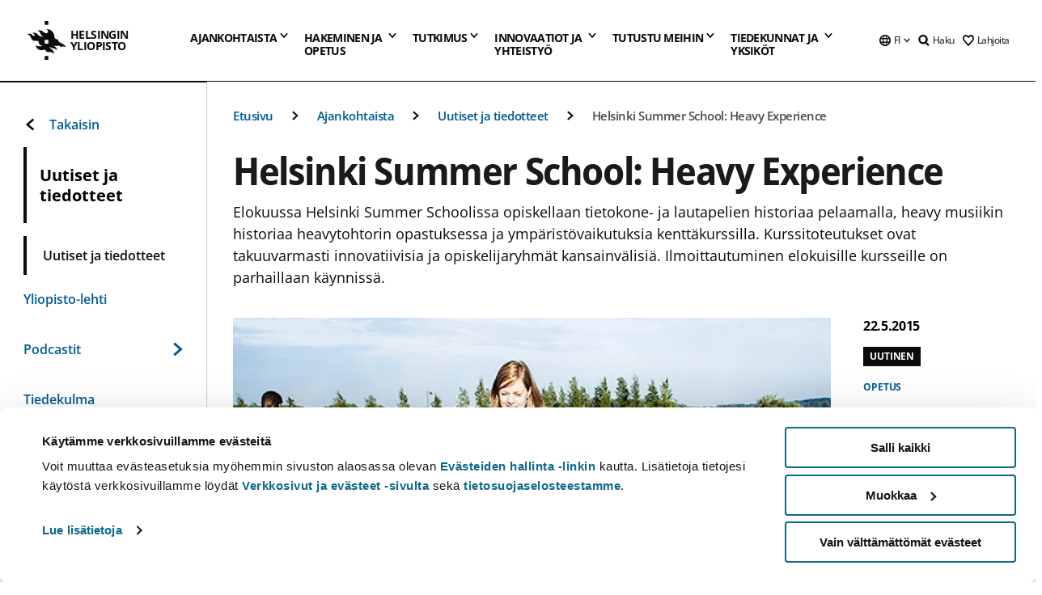

--- FILE ---
content_type: text/html; charset=UTF-8
request_url: https://www.helsinki.fi/fi/uutiset/opetus/helsinki-summer-school-heavy-experience
body_size: 66636
content:

<!DOCTYPE html>
<html lang="fi" dir="ltr" prefix="og: https://ogp.me/ns#">
<head>
  <style>
    /* Hide Cookiebot branding as soon as page loads */
    #CybotCookiebotDialogHeader,
    #CybotCookiebotDialog.CybotEdge #CybotCookiebotDialogHeader {display: none !important;}
  </style>
  <script type="text/javascript" data-cookieconsent="ignore">
    window.dataLayer = window.dataLayer || [];
    function gtag() {
        dataLayer.push(arguments);
    }
    gtag("consent", "default", {
        ad_personalization: "denied",
        ad_storage: "denied",
        ad_user_data: "denied",
        analytics_storage: "denied",
        functionality_storage: "denied",
        personalization_storage: "denied",
        security_storage: "granted",
        wait_for_update: 500
    });
    gtag("set", "ads_data_redaction", true);
    gtag("set", "url_passthrough", true);
  </script>
  
      
  
  <meta charset="utf-8" />
<meta name="description" content="Elokuussa Helsinki Summer Schoolissa opiskellaan tietokone- ja lautapelien historiaa pelaamalla, heavy musiikin historiaa heavytohtorin opastuksessa ja ympäristövaikutuksia kenttäkurssilla. Kurssitoteutukset ovat takuuvarmasti innovatiivisia ja opiskelijaryhmät kansainvälisiä. Ilmoittautuminen elokuisille kursseille on parhaillaan käynnissä." />
<link rel="canonical" href="https://www.helsinki.fi/fi/uutiset/opetus/helsinki-summer-school-heavy-experience" />
<meta property="og:site_name" content="Helsingin yliopisto" />
<meta property="og:type" content="article" />
<meta property="og:url" content="https://www.helsinki.fi/fi/uutiset/opetus/helsinki-summer-school-heavy-experience" />
<meta property="og:title" content="Helsinki Summer School: Heavy Experience | Helsingin yliopisto" />
<meta property="og:description" content="Elokuussa Helsinki Summer Schoolissa opiskellaan tietokone- ja lautapelien historiaa pelaamalla, heavy musiikin historiaa heavytohtorin opastuksessa ja ympäristövaikutuksia kenttäkurssilla. Kurssitoteutukset ovat takuuvarmasti innovatiivisia ja opiskelijaryhmät kansainvälisiä. Ilmoittautuminen elokuisille kursseille on parhaillaan käynnissä." />
<meta property="og:image" content="https://www.helsinki.fi/assets/drupal/s3fs-public/styles/og_images/public/migrated-news/2072-summerschoo_linda_tammisto_850_300.jpg?itok=-Cd-9S3Y" />
<meta name="twitter:card" content="summary_large_image" />
<meta name="twitter:description" content="Elokuussa Helsinki Summer Schoolissa opiskellaan tietokone- ja lautapelien historiaa pelaamalla, heavy musiikin historiaa heavytohtorin opastuksessa ja ympäristövaikutuksia kenttäkurssilla. Kurssitoteutukset ovat takuuvarmasti innovatiivisia ja opiskelijaryhmät kansainvälisiä. Ilmoittautuminen elokuisille kursseille on parhaillaan käynnissä." />
<meta name="twitter:title" content="Helsinki Summer School: Heavy Experience | Helsingin yliopisto" />
<meta name="twitter:image" content="https://www.helsinki.fi/assets/drupal/s3fs-public/styles/og_images/public/migrated-news/2072-summerschoo_linda_tammisto_850_300.jpg?itok=-Cd-9S3Y" />
<meta name="Generator" content="Drupal 10 (https://www.drupal.org)" />
<meta name="MobileOptimized" content="width" />
<meta name="HandheldFriendly" content="true" />
<meta name="viewport" content="width=device-width, initial-scale=1.0" />
<script type="application/ld+json">{
    "@context": "https://schema.org",
    "@graph": [
        {
            "@type": "NewsArticle",
            "@id": "4793",
            "name": "Helsinki Summer School: Heavy Experience",
            "headline": "Helsinki Summer School: Heavy Experience",
            "about": "Opetus",
            "description": "Elokuussa Helsinki Summer Schoolissa opiskellaan tietokone- ja lautapelien historiaa pelaamalla, heavy musiikin historiaa heavytohtorin opastuksessa ja ympäristövaikutuksia kenttäkurssilla. Kurssitoteutukset ovat takuuvarmasti innovatiivisia ja opiskelijaryhmät kansainvälisiä. Ilmoittautuminen elokuisille kursseille on parhaillaan käynnissä.",
            "image": {
                "@type": "ImageObject",
                "url": "https://www.helsinki.fi/assets/drupal/s3fs-public/styles/og_images/public/migrated-news/2072-summerschoo_linda_tammisto_850_300.jpg?itok=-Cd-9S3Y"
            },
            "datePublished": "2015-05-22T09:02:52+0300",
            "dateModified": "2015-11-26T13:34:17+0200",
            "isAccessibleForFree": "True",
            "publisher": {
                "@type": "Organization",
                "@id": "https://www.helsinki.fi",
                "name": "University of Helsinki",
                "url": "https://www.helsinki.fi"
            },
            "mainEntityOfPage": "https://www.helsinki.fi/fi/uutiset/opetus/helsinki-summer-school-heavy-experience"
        }
    ]
}</script>
<script id="Cookiebot" src="https://consent.cookiebot.com/uc.js" data-cbid="e422c4ee-0ebe-400c-b22b-9c74b6faeac3" async fetchpriority="high"></script>
<meta name="NewsItemId" content="4793" />
<script type="application/ld+json">{
    "@context": "https://schema.org",
    "@type": "BreadcrumbList",
    "itemListElement": [
        {
            "@type": "ListItem",
            "position": 1,
            "name": "Etusivu",
            "item": "https://www.helsinki.fi/fi"
        },
        {
            "@type": "ListItem",
            "position": 2,
            "name": "Ajankohtaista",
            "item": "https://www.helsinki.fi/fi/ajankohtaista"
        },
        {
            "@type": "ListItem",
            "position": 3,
            "name": "Uutiset ja tiedotteet",
            "item": "https://www.helsinki.fi/fi/ajankohtaista/uutiset-ja-tiedotteet"
        }
    ]
}</script>
<link rel="icon" href="/themes/custom/helsingin_yliopisto/favicon.ico" type="image/vnd.microsoft.icon" />
<link rel="alternate" hreflang="fi" href="https://www.helsinki.fi/fi/uutiset/opetus/helsinki-summer-school-heavy-experience" />
<link rel="alternate" hreflang="en" href="https://www.helsinki.fi/en/news/teaching/helsinki-summer-school-heavy-experience" />
<link rel="preload" href="https://www.helsinki.fi/assets/drupal/s3fs-public/styles/16_10_s/public/migrated-news/2072-summerschoo_linda_tammisto_850_300.jpg.webp?itok=fPv9AMkA" as="image" fetchpriority="high" />
<link rel="modulepreload" href="/themes/custom/helsingin_yliopisto/dist/hudslib-0.9.6/esm/globalScript-3f479486.js" as="script" crossorigin fetchpriority="high" />
<link rel="modulepreload" href="/themes/custom/helsingin_yliopisto/dist/hudslib-0.9.6/esm/huds-lib.js" as="script" crossorigin fetchpriority="high" />
<link rel="modulepreload" href="/themes/custom/helsingin_yliopisto/dist/hudslib-0.9.6/esm/hy-box.entry.js" as="script" crossorigin fetchpriority="high" />
<link rel="modulepreload" href="/themes/custom/helsingin_yliopisto/dist/hudslib-0.9.6/esm/hy-breadcrumbs_15.entry.js" as="script" crossorigin fetchpriority="high" />
<link rel="modulepreload" href="/themes/custom/helsingin_yliopisto/dist/hudslib-0.9.6/esm/hy-icon-caret-down.entry.js" as="script" crossorigin fetchpriority="high" />
<link rel="modulepreload" href="/themes/custom/helsingin_yliopisto/dist/hudslib-0.9.6/esm/hy-icon-caret-left.entry.js" as="script" crossorigin fetchpriority="high" />
<link rel="modulepreload" href="/themes/custom/helsingin_yliopisto/dist/hudslib-0.9.6/esm/hy-icon-caret-right.entry.js" as="script" crossorigin fetchpriority="high" />
<link rel="modulepreload" href="/themes/custom/helsingin_yliopisto/dist/hudslib-0.9.6/esm/hy-icon-caret-up.entry.js" as="script" crossorigin fetchpriority="high" />
<link rel="modulepreload" href="/themes/custom/helsingin_yliopisto/dist/hudslib-0.9.6/esm/hy-icon-globe.entry.js" as="script" crossorigin fetchpriority="high" />
<link rel="modulepreload" href="/themes/custom/helsingin_yliopisto/dist/hudslib-0.9.6/esm/hy-icon-heart-support.entry.js" as="script" crossorigin fetchpriority="high" />
<link rel="modulepreload" href="/themes/custom/helsingin_yliopisto/dist/hudslib-0.9.6/esm/hy-icon-hy-logo.entry.js" as="script" crossorigin fetchpriority="high" />
<link rel="modulepreload" href="/themes/custom/helsingin_yliopisto/dist/hudslib-0.9.6/esm/hy-icon-search.entry.js" as="script" crossorigin fetchpriority="high" />
<link rel="modulepreload" href="/themes/custom/helsingin_yliopisto/dist/hudslib-0.9.6/esm/hy-image.entry.js" as="script" crossorigin fetchpriority="high" />
<link rel="modulepreload" href="/themes/custom/helsingin_yliopisto/dist/hudslib-0.9.6/esm/hy-main.entry.js" as="script" crossorigin fetchpriority="high" />
<link rel="modulepreload" href="/themes/custom/helsingin_yliopisto/dist/hudslib-0.9.6/esm/index-2ffe17c9.js" as="script" crossorigin fetchpriority="high" />
<link rel="modulepreload" href="/themes/custom/helsingin_yliopisto/dist/hudslib-0.9.6/esm/utils-1e7f5184.js" as="script" crossorigin fetchpriority="high" />
<link rel="preload" href="/themes/custom/helsingin_yliopisto/dist/hudslib/fonts/Open-Sans-600/Open-Sans-600.woff2" as="font" crossorigin fetchpriority="high" />
<link rel="preload" href="/themes/custom/helsingin_yliopisto/dist/hudslib/fonts/Open-Sans-regular/Open-Sans-regular.woff2" as="font" crossorigin fetchpriority="high" />

  <title>Helsinki Summer School: Heavy Experience | Helsingin yliopisto</title>
  <link rel="stylesheet" media="all" href="/sites/default/files/css/css_Eb-p1Ne2Z0e6_VRq7WPLUItdT5uudhVKc-FPOGqz_SA.css?delta=0&amp;language=fi&amp;theme=helsingin_yliopisto&amp;include=eJyNjVEKAyEMRC-01iNJXFMNpCpO3LK3r9CPUlhKv4YZHm8im_EIaLuQBhQaUnOI06xVeNipq2-FFSulhtVbF1jziSG5OpwwfjiVeEllbZHU_RLN4r5cf0Hu3qrhEj0kcett2Po9hJ9uB7ZOg_KgXuDTmJ309llus_YZVVA4bW-9jwR-AZUzcYc" />
<link rel="stylesheet" media="all" href="/sites/default/files/css/css_VXKvNx9KHusFoR9cDy2zR45Z_QZ7HfXoShmJNvakuyM.css?delta=1&amp;language=fi&amp;theme=helsingin_yliopisto&amp;include=eJyNjVEKAyEMRC-01iNJXFMNpCpO3LK3r9CPUlhKv4YZHm8im_EIaLuQBhQaUnOI06xVeNipq2-FFSulhtVbF1jziSG5OpwwfjiVeEllbZHU_RLN4r5cf0Hu3qrhEj0kcett2Po9hJ9uB7ZOg_KgXuDTmJ309llus_YZVVA4bW-9jwR-AZUzcYc" />

  <script src="/themes/custom/helsingin_yliopisto/dist/hudslib-0.9.6/esm/huds-lib.js?v=0.9.6" type="module" defer fetchpriority="high"></script>
<script src="/themes/custom/helsingin_yliopisto/dist/hudslib-0.9.6/huds-lib/huds-lib.esm.js?v=0.9.6" nomodule defer></script>
<script src="/themes/custom/helsingin_yliopisto/dist/uhds-1.0.1/component-library/component-library.esm.js?v=1.0.1" type="module" defer fetchpriority="high"></script>


  <link rel="preconnect" href="//customer.cludo.com"/>
  <link rel="preconnect" href="//consent.cookiebot.com"/>
  <link rel="dns-prefetch" href="//siteimproveanalytics.com"/>
  <link rel="dns-prefetch" href="//d2oarllo6tn86.cloudfront.net" />
  <link rel="dns-prefetch" href="//connect.facebook.net" />

  <link rel="preload" href="https://customer.cludo.com/assets/2594/11998/cludo-search.min.css" as="style" onload="this.onload=null;this.rel='stylesheet'">
  <noscript><link rel="stylesheet" href="https://customer.cludo.com/assets/2594/11998/cludo-search.min.css"></noscript>

  
        <style>
    html :not(:defined){visibility:hidden}html.prerendered :not(:defined){visibility:visible}.visually-hidden{position:absolute!important;overflow:hidden;clip:rect(1px,1px,1px,1px);width:1px;height:1px;word-wrap:normal}
  </style>
</head>
<body class="ct--news">
  <!-- Google Tag Manager (noscript) -->
  <noscript><iframe src="https://www.googletagmanager.com/ns.html?id=GTM-5PMSGQ"
  height="0" width="0" style="display:none;visibility:hidden"></iframe></noscript>
  <!-- End Google Tag Manager (noscript) -->

    <ds-store ds-language="fi"></ds-store>

    <a href="#main-content" class="visually-hidden focusable">
      Hyppää pääsisältöön
  </a>
  
    <div class="dialog-off-canvas-main-canvas" data-off-canvas-main-canvas>
    
<div class="layout-container">

  

  <header role="banner">
    
  <div class="hy-region--header">
                                                                                                                                
                                                                                                
                                                                                                
                                                                                                
                                                                                                
                                                                                                
                                                                                                
                                                                                                
                                                                                                
                                                                                                
                                                                                                
                                                                                                                                  
                                                                                                                                                
                                                                                                                  
                                                                                                
                                                                                                
                                                                                                
                                                                                                
                                                                                                
                                                                                                
                                                                                                
                                                                                                
                                                                                                
                                                                                                                
                                                                                                                          
                                                                                                                  
                                                                                                
                                                                                                
                                                                                                
                                                                                                
                                                                                                
                                                                                                
                                                                                                                
                                                                                                    
                                                                                                                  
                                                                                                
                                                                                                
                                                                                                
                                                                                                
                                                                                                
                                                                                                                
                                                                                                                          
                                                                                                                  
                                                                                                
                                                                                                
                                                                                                
                                                                                                
                                                                                                
                                                                                                
                                                                                                
                                                                                                
                                                                                                                
                                                                                                                                                                                            
                                                                                                                  
                                                                                                
                                                                                                
                                                                                                
                                                                                                
                                                                                                
                                                                                                
                                                                                                
                                                                                                
                                                                                                
                                                                                                
                                                                                                
                                                                                                                
                                                                                                    
                                                                                          
                                                                        
                          <hy-site-header
      logo-label="Helsingin yliopisto"
      logo-url="/fi"
      menu-label="Valikko"
      menu-label-close="Sulje"
      data-menu-language="[{&quot;langCode&quot;:&quot;fi&quot;,&quot;abbr&quot;:&quot;SUOMI&quot;,&quot;label&quot;:&quot;SUOMI (FI)&quot;,&quot;isActive&quot;:true,&quot;url&quot;:&quot;\/fi\/uutiset\/opetus\/helsinki-summer-school-heavy-experience&quot;},{&quot;langCode&quot;:&quot;sv&quot;,&quot;abbr&quot;:&quot;SVENSKA&quot;,&quot;label&quot;:&quot;SVENSKA (SV)&quot;,&quot;isActive&quot;:false,&quot;isDisabled&quot;:true},{&quot;langCode&quot;:&quot;en&quot;,&quot;abbr&quot;:&quot;ENGLISH&quot;,&quot;label&quot;:&quot;ENGLISH (EN)&quot;,&quot;isActive&quot;:false,&quot;url&quot;:&quot;\/en\/news\/teaching\/helsinki-summer-school-heavy-experience&quot;}]"
      data-menu-donate="[{&quot;label&quot;:&quot;Lahjoita&quot;,&quot;url&quot;:&quot;https:\/\/www.helsinki.fi\/fi\/innovaatiot-ja-yhteistyo\/lahjoittajille&quot;}]"
      data-site-header-labels="{&quot;menu_labels&quot;:{&quot;open&quot;:&quot;Avaa mobiilivalikko&quot;,&quot;close&quot;:&quot;Sulje mobiilivalikko&quot;,&quot;expand&quot;:&quot;Avaa alavalikko&quot;,&quot;return&quot;:&quot;Palaa edelliselle tasolle&quot;,&quot;home&quot;:&quot;Etusivu&quot;,&quot;main&quot;:&quot;P\u00e4\u00e4valikko&quot;,&quot;front_page&quot;:&quot;Yliopiston p\u00e4\u00e4sivuston etusivu&quot;},&quot;search_labels&quot;:{&quot;label&quot;:&quot;Haku&quot;,&quot;open&quot;:&quot;Haku&quot;,&quot;close&quot;:&quot;Haku&quot;},&quot;language_labels&quot;:{&quot;open&quot;:&quot;Avaa kielivalikko&quot;,&quot;close&quot;:&quot;Sulje kielivalikko&quot;},&quot;group_pages&quot;:{&quot;university_main_menu&quot;:&quot;Yliopiston p\u00e4\u00e4valikko&quot;,&quot;university_home_page&quot;:&quot;Yliopiston p\u00e4\u00e4sivuston etusivu&quot;,&quot;university_front_page&quot;:&quot;Yliopiston p\u00e4\u00e4sivuston etusivu&quot;}}"
      data-site-search-labels="{&quot;search_description&quot;:&quot;verkkosivuja, koulutuksia, ihmisi\u00e4, tutkimusryhmi\u00e4, jne.&quot;,&quot;search_placeholder&quot;:&quot;Mit\u00e4 haluat l\u00f6yt\u00e4\u00e4\u2026&quot;,&quot;search_label&quot;:&quot;Haku&quot;,&quot;search_close_label&quot;:&quot;Sulje haku&quot;,&quot;search_tools_label&quot;:&quot;Muita hakuja&quot;}"
      data-search-tools="[{&quot;menuLinkId&quot;:&quot;32fce07aef0231a00d944e7a796ff565&quot;,&quot;isExternal&quot;:&quot;external&quot;,&quot;label&quot;:&quot;Henkil\u00f6haku&quot;,&quot;url&quot;:&quot;https:\/\/www.helsinki.fi\/fi\/tutustu-meihin\/ihmiset\/henkilohaku&quot;,&quot;description&quot;:&quot;&quot;},{&quot;menuLinkId&quot;:&quot;594ba19dd4e4145bb5a778e31d8c87df&quot;,&quot;isExternal&quot;:false,&quot;label&quot;:&quot;Etsi koulutuksia ja kursseja&quot;,&quot;url&quot;:&quot;\/fi\/hakeminen-ja-opetus\/etsi-koulutuksia-ja-kursseja&quot;,&quot;description&quot;:&quot;&quot;}]"
    >
      <nav class="hy-menu js-hy-desktop-navigation" role="navigation" slot="menu">
                        <ul class="hy-menu-items">
                                          <li class="hy-desktop-menu__item" data-shortcuts="[{&quot;shortcut_title&quot;:&quot;Hyv\u00e4 yhteiskunta&quot;,&quot;shortcut_url&quot;:&quot;\/fi\/ajankohtaista\/hyva-yhteiskunta&quot;,&quot;shortcut_is_external&quot;:false,&quot;shortcut_aria_label&quot;:&quot;&quot;},{&quot;shortcut_title&quot;:&quot;Koulutus ja oppiminen&quot;,&quot;shortcut_url&quot;:&quot;\/fi\/ajankohtaista\/koulutus-ja-oppiminen&quot;,&quot;shortcut_is_external&quot;:false,&quot;shortcut_aria_label&quot;:&quot;&quot;},{&quot;shortcut_title&quot;:&quot;Ilmasto ja luonnonmonimuotoisuus&quot;,&quot;shortcut_url&quot;:&quot;https:\/\/www.helsinki.fi\/fi\/ajankohtaista\/ilmasto-ja-luonnon-monimuotoisuus&quot;,&quot;shortcut_is_external&quot;:false,&quot;shortcut_aria_label&quot;:&quot;&quot;},{&quot;shortcut_title&quot;:&quot;Ihmisten teknologia&quot;,&quot;shortcut_url&quot;:&quot;\/fi\/ajankohtaista\/ihmisten-teknologia&quot;,&quot;shortcut_is_external&quot;:false,&quot;shortcut_aria_label&quot;:&quot;&quot;},{&quot;shortcut_title&quot;:&quot;Terveempi maailma&quot;,&quot;shortcut_url&quot;:&quot;\/fi\/ajankohtaista\/terveempi-maailma&quot;,&quot;shortcut_is_external&quot;:false,&quot;shortcut_aria_label&quot;:&quot;&quot;}]">
                <button
          tabindex="0"
          type="button"
          class="hy-desktop-menu__button "
          data-link-id="63f4f6442422ca177f00743629b5994d"
          aria-expanded="false"
          aria-haspopup="menu"
        >
                                <span>Ajankohtaista</span>
                    <hy-icon icon='hy-icon-caret-down' size=32 />
        </button>
        <section class="hy-desktop-menu__panel" aria-hidden="true">
          <div class="hy-desktop-menu__panel-container">
            <div class="hy-desktop-menu__panel-menu">
              <div class="hy-desktop-menu__panel-header">
                <hy-icon icon='hy-icon-arrow-right' size=24></hy-icon>
                <a aria-current="page" href="/fi/ajankohtaista" data-menu-link-id=63f4f6442422ca177f00743629b5994d>
                  Ajankohtaista
                </a>
                              </div>
                            <div class="hy-desktop-menu__panel-content has-shortcuts">
                <ul class='hy-desktop-menu__panel-links hy-desktop-menu__panel-links--menu' menu-link-id=63f4f6442422ca177f00743629b5994d>
                                        <li class="hy-desktop-menu__panel-links-item">
                                                <a class="hy-desktop-menu__panel-link" href=/fi/ajankohtaista/uutiset-ja-tiedotteet target=_self>
                          <hy-icon icon='hy-icon-caret-right' size=10></hy-icon>
                          <span>
                            Uutiset ja tiedotteet
                                                      </span>
                        </a>
                      </li>
                                        <li class="hy-desktop-menu__panel-links-item">
                                                <a class="hy-desktop-menu__panel-link" href=/fi/yliopisto-lehti target=_self>
                          <hy-icon icon='hy-icon-caret-right' size=10></hy-icon>
                          <span>
                            Yliopisto-lehti
                                                      </span>
                        </a>
                      </li>
                                        <li class="hy-desktop-menu__panel-links-item">
                                                <a class="hy-desktop-menu__panel-link" href=/fi/ajankohtaista/podcastit target=_self>
                          <hy-icon icon='hy-icon-caret-right' size=10></hy-icon>
                          <span>
                            Podcastit
                                                      </span>
                        </a>
                      </li>
                                        <li class="hy-desktop-menu__panel-links-item">
                                                <a class="hy-desktop-menu__panel-link" href=/fi/tiedekulma target=_self>
                          <hy-icon icon='hy-icon-caret-right' size=10></hy-icon>
                          <span>
                            Tiedekulma
                                                      </span>
                        </a>
                      </li>
                                        <li class="hy-desktop-menu__panel-links-item">
                                                <a class="hy-desktop-menu__panel-link" href=/fi/ajankohtaista/ukrainan-sota target=_self>
                          <hy-icon icon='hy-icon-caret-right' size=10></hy-icon>
                          <span>
                            Ukrainan sota
                                                      </span>
                        </a>
                      </li>
                                        <li class="hy-desktop-menu__panel-links-item">
                                                <a class="hy-desktop-menu__panel-link" href=https://tapahtumat.helsinki.fi/fi-FI target=_blank>
                          <hy-icon icon='hy-icon-caret-right' size=10></hy-icon>
                          <span>
                            Tapahtumakalenteri
                                                          <hy-icon icon='hy-icon-arrow-right' size=12 />
                                                      </span>
                        </a>
                      </li>
                                        <li class="hy-desktop-menu__panel-links-item">
                                                <a class="hy-desktop-menu__panel-link" href=/fi/ajankohtaista/vaitokset target=_self>
                          <hy-icon icon='hy-icon-caret-right' size=10></hy-icon>
                          <span>
                            Väitökset
                                                      </span>
                        </a>
                      </li>
                                        <li class="hy-desktop-menu__panel-links-item">
                                                <a class="hy-desktop-menu__panel-link" href=/fi/ajankohtaista/unitube target=_self>
                          <hy-icon icon='hy-icon-caret-right' size=10></hy-icon>
                          <span>
                            Unitube - videot ja suorat lähetykset
                                                      </span>
                        </a>
                      </li>
                                        <li class="hy-desktop-menu__panel-links-item">
                                                <a class="hy-desktop-menu__panel-link" href=/fi/ajankohtaista/medialle target=_self>
                          <hy-icon icon='hy-icon-caret-right' size=10></hy-icon>
                          <span>
                            Medialle
                                                      </span>
                        </a>
                      </li>
                                        <li class="hy-desktop-menu__panel-links-item">
                                                <a class="hy-desktop-menu__panel-link" href=/fi/ajankohtaista/uutiskirjeet target=_self>
                          <hy-icon icon='hy-icon-caret-right' size=10></hy-icon>
                          <span>
                            Uutiskirjeet
                                                      </span>
                        </a>
                      </li>
                                        <li class="hy-desktop-menu__panel-links-item">
                                                <a class="hy-desktop-menu__panel-link" href=/fi/ajankohtaista/yliopisto-sosiaalisessa-mediassa target=_self>
                          <hy-icon icon='hy-icon-caret-right' size=10></hy-icon>
                          <span>
                            Yliopisto sosiaalisessa mediassa
                                                      </span>
                        </a>
                      </li>
                                  </ul>
                                  <div class="hy-desktop-menu__panel-shortcuts" shortcuts-rendered="false" data-shortcut-title="Oikopolut">
                                      </div>
                              </div>
            </div>
                          <button
                class="hy-desktop-menu__panel-close-button"
                aria-label="Sulje valikko"
              >
                <span>Sulje valikko</span>
                <hy-icon icon='hy-icon-remove' size=16 />
              </button>
                      </div>
        </section>
      </li>
                                          <li class="hy-desktop-menu__item" data-shortcuts="[{&quot;shortcut_title&quot;:&quot;Hakijapalvelut ja neuvonta&quot;,&quot;shortcut_url&quot;:&quot;\/fi\/hakeminen-ja-opetus\/hakuneuvonta-ja-yhteystiedot\/hakijapalvelut-ja-neuvonta&quot;,&quot;shortcut_is_external&quot;:false,&quot;shortcut_aria_label&quot;:&quot;&quot;},{&quot;shortcut_title&quot;:&quot;Usein kysytyt kysymykset hakemisesta&quot;,&quot;shortcut_url&quot;:&quot;\/fi\/hakeminen-ja-opetus\/hakuneuvonta-ja-yhteystiedot\/hakijapalvelut-ja-neuvonta\/usein-kysyttya-hakemisesta&quot;,&quot;shortcut_is_external&quot;:false,&quot;shortcut_aria_label&quot;:&quot;&quot;},{&quot;shortcut_title&quot;:&quot;Tilastoja opiskelijavalinnoista&quot;,&quot;shortcut_url&quot;:&quot;\/fi\/hakeminen-ja-opetus\/hae-kandi-ja-maisteriohjelmiin\/tilastoja-opiskelijavalinnoista&quot;,&quot;shortcut_is_external&quot;:false,&quot;shortcut_aria_label&quot;:&quot;&quot;},{&quot;shortcut_title&quot;:&quot;Opinto-ohjaajille ja opettajille&quot;,&quot;shortcut_url&quot;:&quot;\/fi\/hakeminen-ja-opetus\/opiskelu-ja-opiskelijaelama\/opinto-ohjaajille-ja-aineenopettajille&quot;,&quot;shortcut_is_external&quot;:false,&quot;shortcut_aria_label&quot;:&quot;&quot;}]">
                <button
          tabindex="0"
          type="button"
          class="hy-desktop-menu__button is-long"
          data-link-id="591a86b9327b5763c6c289649e6923f8"
          aria-expanded="false"
          aria-haspopup="menu"
        >
                                                                                                                                                                                                                                <span>Hakeminen ja <br> opetus</span>
                    <hy-icon icon='hy-icon-caret-down' size=32 />
        </button>
        <section class="hy-desktop-menu__panel" aria-hidden="true">
          <div class="hy-desktop-menu__panel-container">
            <div class="hy-desktop-menu__panel-menu">
              <div class="hy-desktop-menu__panel-header">
                <hy-icon icon='hy-icon-arrow-right' size=24></hy-icon>
                <a href="/fi/hakeminen-ja-opetus" data-menu-link-id=591a86b9327b5763c6c289649e6923f8>
                  Hakeminen ja opetus
                </a>
                                  <p>Tutustu koulutustarjontaamme tutkinto-opinnoista jatkuvaan oppimiseen. Täältä löydät myös ohjeet hakemiseen ja tietoa opetuksesta.</p>
                              </div>
                            <div class="hy-desktop-menu__panel-content has-shortcuts">
                <ul class='hy-desktop-menu__panel-links hy-desktop-menu__panel-links--menu' menu-link-id=591a86b9327b5763c6c289649e6923f8>
                                        <li class="hy-desktop-menu__panel-links-item">
                                                <a class="hy-desktop-menu__panel-link" href=/fi/hakeminen-ja-opetus/etsi-koulutuksia-ja-kursseja target=_self>
                          <hy-icon icon='hy-icon-caret-right' size=10></hy-icon>
                          <span>
                            Etsi koulutuksia ja kursseja
                                                      </span>
                        </a>
                      </li>
                                        <li class="hy-desktop-menu__panel-links-item">
                                                <a class="hy-desktop-menu__panel-link" href=/fi/hakeminen-ja-opetus/hae-kandi-ja-maisteriohjelmiin target=_self>
                          <hy-icon icon='hy-icon-caret-right' size=10></hy-icon>
                          <span>
                            Hae kandi- ja maisteriohjelmiin
                                                      </span>
                        </a>
                      </li>
                                        <li class="hy-desktop-menu__panel-links-item">
                                                <a class="hy-desktop-menu__panel-link" href=/fi/hakeminen-ja-opetus/hae-tohtoriohjelmiin target=_self>
                          <hy-icon icon='hy-icon-caret-right' size=10></hy-icon>
                          <span>
                            Hae tohtoriohjelmiin
                                                      </span>
                        </a>
                      </li>
                                        <li class="hy-desktop-menu__panel-links-item">
                                                <a class="hy-desktop-menu__panel-link" href=/fi/hakeminen-ja-opetus/avoin-yliopisto target=_self>
                          <hy-icon icon='hy-icon-caret-right' size=10></hy-icon>
                          <span>
                            Avoin yliopisto
                                                      </span>
                        </a>
                      </li>
                                        <li class="hy-desktop-menu__panel-links-item">
                                                <a class="hy-desktop-menu__panel-link" href=/fi/hakeminen-ja-opetus/opiskelu-ja-opiskelijaelama target=_self>
                          <hy-icon icon='hy-icon-caret-right' size=10></hy-icon>
                          <span>
                            Opiskelu ja opiskelijaelämä
                                                      </span>
                        </a>
                      </li>
                                        <li class="hy-desktop-menu__panel-links-item">
                                                <a class="hy-desktop-menu__panel-link" href=/fi/hakeminen-ja-opetus/taydennyskoulutus target=_self>
                          <hy-icon icon='hy-icon-caret-right' size=10></hy-icon>
                          <span>
                            Täydennyskoulutus
                                                      </span>
                        </a>
                      </li>
                                        <li class="hy-desktop-menu__panel-links-item">
                                                <a class="hy-desktop-menu__panel-link" href=/fi/hakeminen-ja-opetus/opetus target=_self>
                          <hy-icon icon='hy-icon-caret-right' size=10></hy-icon>
                          <span>
                            Opetus
                                                      </span>
                        </a>
                      </li>
                                        <li class="hy-desktop-menu__panel-links-item">
                                                <a class="hy-desktop-menu__panel-link" href=/fi/hakeminen-ja-opetus/jatkuva-oppiminen target=_self>
                          <hy-icon icon='hy-icon-caret-right' size=10></hy-icon>
                          <span>
                            Jatkuva oppiminen
                                                      </span>
                        </a>
                      </li>
                                        <li class="hy-desktop-menu__panel-links-item">
                                                <a class="hy-desktop-menu__panel-link" href=/fi/hakeminen-ja-opetus/hae-tutkintoa-taydentaviin-koulutuksiin target=_self>
                          <hy-icon icon='hy-icon-caret-right' size=10></hy-icon>
                          <span>
                            Hae tutkintoa täydentäviin koulutuksiin
                                                      </span>
                        </a>
                      </li>
                                        <li class="hy-desktop-menu__panel-links-item">
                                                <a class="hy-desktop-menu__panel-link" href=/fi/hakeminen-ja-opetus/hakuneuvonta-ja-yhteystiedot target=_self>
                          <hy-icon icon='hy-icon-caret-right' size=10></hy-icon>
                          <span>
                            Hakuneuvonta ja yhteystiedot
                                                      </span>
                        </a>
                      </li>
                                  </ul>
                                  <div class="hy-desktop-menu__panel-shortcuts" shortcuts-rendered="false" data-shortcut-title="Oikopolut">
                                      </div>
                              </div>
            </div>
                          <button
                class="hy-desktop-menu__panel-close-button"
                aria-label="Sulje valikko"
              >
                <span>Sulje valikko</span>
                <hy-icon icon='hy-icon-remove' size=16 />
              </button>
                      </div>
        </section>
      </li>
                            <li class="hy-desktop-menu__item" data-shortcuts="[{&quot;shortcut_title&quot;:&quot;Millaista v\u00e4it\u00f6skirjatutkimus on?&quot;,&quot;shortcut_url&quot;:&quot;\/fi\/tutkimus\/tutkijakoulu\/vaitoskirjatutkimus-helsingin-yliopistossa&quot;,&quot;shortcut_is_external&quot;:false,&quot;shortcut_aria_label&quot;:&quot;&quot;},{&quot;shortcut_title&quot;:&quot;Tulevat v\u00e4it\u00f6kset&quot;,&quot;shortcut_url&quot;:&quot;\/fi\/ajankohtaista\/vaitokset&quot;,&quot;shortcut_is_external&quot;:false,&quot;shortcut_aria_label&quot;:&quot;&quot;},{&quot;shortcut_title&quot;:&quot;Innovaatiot ja tutkimuksen kaupallistaminen&quot;,&quot;shortcut_url&quot;:&quot;\/fi\/innovaatiot-ja-yhteistyo\/innovaatiot-ja-yrittajyys&quot;,&quot;shortcut_is_external&quot;:false,&quot;shortcut_aria_label&quot;:&quot;&quot;}]">
                <button
          tabindex="0"
          type="button"
          class="hy-desktop-menu__button "
          data-link-id="20a9347d42cacf33fdf0da96e8ec238a"
          aria-expanded="false"
          aria-haspopup="menu"
        >
                                <span>Tutkimus</span>
                    <hy-icon icon='hy-icon-caret-down' size=32 />
        </button>
        <section class="hy-desktop-menu__panel" aria-hidden="true">
          <div class="hy-desktop-menu__panel-container">
            <div class="hy-desktop-menu__panel-menu">
              <div class="hy-desktop-menu__panel-header">
                <hy-icon icon='hy-icon-arrow-right' size=24></hy-icon>
                <a href="/fi/tutkimus" data-menu-link-id=20a9347d42cacf33fdf0da96e8ec238a>
                  Tutkimus
                </a>
                                  <p>Tutustu tutkimukseemme, tutkimusyksiköihimme, tutkijoille tarjottaviin palveluihin ja maailmanluokan infrastruktuureihimme.</p>
                              </div>
                            <div class="hy-desktop-menu__panel-content has-shortcuts">
                <ul class='hy-desktop-menu__panel-links hy-desktop-menu__panel-links--menu' menu-link-id=20a9347d42cacf33fdf0da96e8ec238a>
                                        <li class="hy-desktop-menu__panel-links-item">
                                                <a class="hy-desktop-menu__panel-link" href=/fi/tutkimus/etsi-tutkija target=_self>
                          <hy-icon icon='hy-icon-caret-right' size=10></hy-icon>
                          <span>
                            Etsi tutkija
                                                      </span>
                        </a>
                      </li>
                                        <li class="hy-desktop-menu__panel-links-item">
                                                <a class="hy-desktop-menu__panel-link" href=/fi/tutkimus/tutkimusyksikot-ja-infrastruktuurit target=_self>
                          <hy-icon icon='hy-icon-caret-right' size=10></hy-icon>
                          <span>
                            Tutkimusyksiköt ja -infrastruktuurit
                                                      </span>
                        </a>
                      </li>
                                        <li class="hy-desktop-menu__panel-links-item">
                                                <a class="hy-desktop-menu__panel-link" href=/fi/tutkimus/strateginen-tutkimus target=_self>
                          <hy-icon icon='hy-icon-caret-right' size=10></hy-icon>
                          <span>
                            Strateginen tutkimus
                                                      </span>
                        </a>
                      </li>
                                        <li class="hy-desktop-menu__panel-links-item">
                                                <a class="hy-desktop-menu__panel-link" href=/fi/tutkimus/tutkimuksen-huippuja target=_self>
                          <hy-icon icon='hy-icon-caret-right' size=10></hy-icon>
                          <span>
                            Tutkimuksen huippuja
                                                      </span>
                        </a>
                      </li>
                                        <li class="hy-desktop-menu__panel-links-item">
                                                <a class="hy-desktop-menu__panel-link" href=/fi/tutkimus/tutkijakoulu target=_self>
                          <hy-icon icon='hy-icon-caret-right' size=10></hy-icon>
                          <span>
                            Tutkijakoulu
                                                      </span>
                        </a>
                      </li>
                                        <li class="hy-desktop-menu__panel-links-item">
                                                <a class="hy-desktop-menu__panel-link" href=/fi/tutkimus/vastuullinen-tiede target=_self>
                          <hy-icon icon='hy-icon-caret-right' size=10></hy-icon>
                          <span>
                            Vastuullinen tiede
                                                      </span>
                        </a>
                      </li>
                                        <li class="hy-desktop-menu__panel-links-item">
                                                <a class="hy-desktop-menu__panel-link" href=/fi/tutkimus/palvelut-tutkijoille target=_self>
                          <hy-icon icon='hy-icon-caret-right' size=10></hy-icon>
                          <span>
                            Palvelut tutkijoille
                                                      </span>
                        </a>
                      </li>
                                  </ul>
                                  <div class="hy-desktop-menu__panel-shortcuts" shortcuts-rendered="false" data-shortcut-title="Oikopolut">
                                      </div>
                              </div>
            </div>
                          <button
                class="hy-desktop-menu__panel-close-button"
                aria-label="Sulje valikko"
              >
                <span>Sulje valikko</span>
                <hy-icon icon='hy-icon-remove' size=16 />
              </button>
                      </div>
        </section>
      </li>
                                          <li class="hy-desktop-menu__item" data-shortcuts="[{&quot;shortcut_title&quot;:&quot;Lahjoita&quot;,&quot;shortcut_url&quot;:&quot;https:\/\/donate.helsinki.fi\/s\/?language=fi&quot;,&quot;shortcut_is_external&quot;:true,&quot;shortcut_aria_label&quot;:&quot; link opens up in a new tab&quot;},{&quot;shortcut_title&quot;:&quot;Liity alumniyhteis\u00f6\u00f6n&quot;,&quot;shortcut_url&quot;:&quot;\/fi\/innovaatiot-ja-yhteistyo\/alumneille\/liity-alumniyhteisoon&quot;,&quot;shortcut_is_external&quot;:false,&quot;shortcut_aria_label&quot;:&quot;&quot;},{&quot;shortcut_title&quot;:&quot;Alumnitapahtumat&quot;,&quot;shortcut_url&quot;:&quot;\/fi\/innovaatiot-ja-yhteistyo\/alumneille\/alumnitapahtumat&quot;,&quot;shortcut_is_external&quot;:false,&quot;shortcut_aria_label&quot;:&quot;&quot;},{&quot;shortcut_title&quot;:&quot;Yritysyhteisty\u00f6 ja kumppanuudet&quot;,&quot;shortcut_url&quot;:&quot;\/fi\/innovaatiot-ja-yhteistyo\/innovaatiot-ja-yrittajyys\/yritysyhteistyo-ja-kumppanuudet&quot;,&quot;shortcut_is_external&quot;:false,&quot;shortcut_aria_label&quot;:&quot;&quot;}]">
                <button
          tabindex="0"
          type="button"
          class="hy-desktop-menu__button is-long"
          data-link-id="6c099bb1bea1c2631c282ade15013bd1"
          aria-expanded="false"
          aria-haspopup="menu"
        >
                                                                                                                                                                                                                                <span>Innovaatiot ja <br> yhteistyö</span>
                    <hy-icon icon='hy-icon-caret-down' size=32 />
        </button>
        <section class="hy-desktop-menu__panel" aria-hidden="true">
          <div class="hy-desktop-menu__panel-container">
            <div class="hy-desktop-menu__panel-menu">
              <div class="hy-desktop-menu__panel-header">
                <hy-icon icon='hy-icon-arrow-right' size=24></hy-icon>
                <a href="/fi/innovaatiot-ja-yhteistyo" data-menu-link-id=6c099bb1bea1c2631c282ade15013bd1>
                  Innovaatiot ja yhteistyö
                </a>
                                  <p>Innovaatioita, palveluja ja yhteistyömahdollisuuksia tutkijoille, yrityksille, alumneille ja lahjoittajille.</p>
                              </div>
                            <div class="hy-desktop-menu__panel-content has-shortcuts">
                <ul class='hy-desktop-menu__panel-links hy-desktop-menu__panel-links--menu' menu-link-id=6c099bb1bea1c2631c282ade15013bd1>
                                        <li class="hy-desktop-menu__panel-links-item">
                                                <a class="hy-desktop-menu__panel-link" href=/fi/innovaatiot-ja-yhteistyo/innovaatiot-ja-yrittajyys target=_self>
                          <hy-icon icon='hy-icon-caret-right' size=10></hy-icon>
                          <span>
                            Innovaatiot ja yrittäjyys
                                                      </span>
                        </a>
                      </li>
                                        <li class="hy-desktop-menu__panel-links-item">
                                                <a class="hy-desktop-menu__panel-link" href=/fi/innovaatiot-ja-yhteistyo/lahjoittajille target=_self>
                          <hy-icon icon='hy-icon-caret-right' size=10></hy-icon>
                          <span>
                            Lahjoittajille
                                                      </span>
                        </a>
                      </li>
                                        <li class="hy-desktop-menu__panel-links-item">
                                                <a class="hy-desktop-menu__panel-link" href=/fi/innovaatiot-ja-yhteistyo/alumneille target=_self>
                          <hy-icon icon='hy-icon-caret-right' size=10></hy-icon>
                          <span>
                            Alumneille
                                                      </span>
                        </a>
                      </li>
                                        <li class="hy-desktop-menu__panel-links-item">
                                                <a class="hy-desktop-menu__panel-link" href=/fi/innovaatiot-ja-yhteistyo/vaikuttajille-ja-paattajille target=_self>
                          <hy-icon icon='hy-icon-caret-right' size=10></hy-icon>
                          <span>
                            Vaikuttajille ja päättäjille
                                                      </span>
                        </a>
                      </li>
                                        <li class="hy-desktop-menu__panel-links-item">
                                                <a class="hy-desktop-menu__panel-link" href=/fi/innovaatiot-ja-yhteistyo/oppilaitosyhteistyo target=_self>
                          <hy-icon icon='hy-icon-caret-right' size=10></hy-icon>
                          <span>
                            Oppilaitosyhteistyö
                                                      </span>
                        </a>
                      </li>
                                        <li class="hy-desktop-menu__panel-links-item">
                                                <a class="hy-desktop-menu__panel-link" href=/fi/innovaatiot-ja-yhteistyo/kansainvalinen-yhteistyo target=_self>
                          <hy-icon icon='hy-icon-caret-right' size=10></hy-icon>
                          <span>
                            Kansainvälinen yhteistyö
                                                      </span>
                        </a>
                      </li>
                                  </ul>
                                  <div class="hy-desktop-menu__panel-shortcuts" shortcuts-rendered="false" data-shortcut-title="Oikopolut">
                                      </div>
                              </div>
            </div>
                          <button
                class="hy-desktop-menu__panel-close-button"
                aria-label="Sulje valikko"
              >
                <span>Sulje valikko</span>
                <hy-icon icon='hy-icon-remove' size=16 />
              </button>
                      </div>
        </section>
      </li>
                            <li class="hy-desktop-menu__item" data-shortcuts="[{&quot;shortcut_title&quot;:&quot;Yliopiston yhteystiedot ja rakennusten aukioloajat&quot;,&quot;shortcut_url&quot;:&quot;\/fi\/tutustu-meihin\/tama-helsingin-yliopisto\/yliopiston-yhteystiedot&quot;,&quot;shortcut_is_external&quot;:false,&quot;shortcut_aria_label&quot;:&quot;&quot;},{&quot;shortcut_title&quot;:&quot;Yliopiston laskutustiedot&quot;,&quot;shortcut_url&quot;:&quot;\/fi\/tutustu-meihin\/tama-helsingin-yliopisto\/yliopiston-yhteystiedot\/yliopiston-laskutustiedot&quot;,&quot;shortcut_is_external&quot;:false,&quot;shortcut_aria_label&quot;:&quot;&quot;},{&quot;shortcut_title&quot;:&quot;Henkil\u00f6haku&quot;,&quot;shortcut_url&quot;:&quot;\/fi\/tutustu-meihin\/ihmiset\/henkilohaku&quot;,&quot;shortcut_is_external&quot;:false,&quot;shortcut_aria_label&quot;:&quot;&quot;},{&quot;shortcut_title&quot;:&quot;Yliopiston johto&quot;,&quot;shortcut_url&quot;:&quot;\/fi\/tutustu-meihin\/ihmiset\/johto&quot;,&quot;shortcut_is_external&quot;:false,&quot;shortcut_aria_label&quot;:&quot;&quot;},{&quot;shortcut_title&quot;:&quot;Yliopisto numeroina&quot;,&quot;shortcut_url&quot;:&quot;\/fi\/tutustu-meihin\/tama-helsingin-yliopisto\/yliopisto-numeroina&quot;,&quot;shortcut_is_external&quot;:false,&quot;shortcut_aria_label&quot;:&quot;&quot;},{&quot;shortcut_title&quot;:&quot;Menestyst\u00e4 yliopistorankingeissa&quot;,&quot;shortcut_url&quot;:&quot;\/fi\/tutustu-meihin\/tama-helsingin-yliopisto\/menestys-yliopistorankingeissa&quot;,&quot;shortcut_is_external&quot;:false,&quot;shortcut_aria_label&quot;:&quot;&quot;},{&quot;shortcut_title&quot;:&quot;Juhlat ja perinteet&quot;,&quot;shortcut_url&quot;:&quot;\/fi\/tutustu-meihin\/tama-helsingin-yliopisto\/juhlat-ja-perinteet&quot;,&quot;shortcut_is_external&quot;:false,&quot;shortcut_aria_label&quot;:&quot;&quot;}]">
                <button
          tabindex="0"
          type="button"
          class="hy-desktop-menu__button "
          data-link-id="322fc36f6e31d72918156d55746e747c"
          aria-expanded="false"
          aria-haspopup="menu"
        >
                                <span>Tutustu meihin</span>
                    <hy-icon icon='hy-icon-caret-down' size=32 />
        </button>
        <section class="hy-desktop-menu__panel" aria-hidden="true">
          <div class="hy-desktop-menu__panel-container">
            <div class="hy-desktop-menu__panel-menu">
              <div class="hy-desktop-menu__panel-header">
                <hy-icon icon='hy-icon-arrow-right' size=24></hy-icon>
                <a href="/fi/tutustu-meihin" data-menu-link-id=322fc36f6e31d72918156d55746e747c>
                  Tutustu meihin
                </a>
                                  <p>Millainen on Helsingin yliopisto? Kiinnostaako ura meillä? Täältä löydät perustietoa meistä ja avoimet työpaikat.</p>
                              </div>
                            <div class="hy-desktop-menu__panel-content has-shortcuts">
                <ul class='hy-desktop-menu__panel-links hy-desktop-menu__panel-links--menu' menu-link-id=322fc36f6e31d72918156d55746e747c>
                                        <li class="hy-desktop-menu__panel-links-item">
                                                <a class="hy-desktop-menu__panel-link" href=/fi/tutustu-meihin/strategia-talous-ja-laatu target=_self>
                          <hy-icon icon='hy-icon-caret-right' size=10></hy-icon>
                          <span>
                            Strategia, talous ja laatu
                                                      </span>
                        </a>
                      </li>
                                        <li class="hy-desktop-menu__panel-links-item">
                                                <a class="hy-desktop-menu__panel-link" href=/fi/tutustu-meihin/tama-helsingin-yliopisto target=_self>
                          <hy-icon icon='hy-icon-caret-right' size=10></hy-icon>
                          <span>
                            Tämä on Helsingin yliopisto
                                                      </span>
                        </a>
                      </li>
                                        <li class="hy-desktop-menu__panel-links-item">
                                                <a class="hy-desktop-menu__panel-link" href=/fi/tutustu-meihin/kestavyys-ja-vastuullisuus target=_self>
                          <hy-icon icon='hy-icon-caret-right' size=10></hy-icon>
                          <span>
                            Kestävyys ja vastuullisuus
                                                      </span>
                        </a>
                      </li>
                                        <li class="hy-desktop-menu__panel-links-item">
                                                <a class="hy-desktop-menu__panel-link" href=/fi/tutustu-meihin/ura-ja-avoimet-tyopaikat target=_self>
                          <hy-icon icon='hy-icon-caret-right' size=10></hy-icon>
                          <span>
                            Ura ja avoimet työpaikat
                                                      </span>
                        </a>
                      </li>
                                        <li class="hy-desktop-menu__panel-links-item">
                                                <a class="hy-desktop-menu__panel-link" href=/fi/tutustu-meihin/ihmiset target=_self>
                          <hy-icon icon='hy-icon-caret-right' size=10></hy-icon>
                          <span>
                            Ihmiset
                                                      </span>
                        </a>
                      </li>
                                        <li class="hy-desktop-menu__panel-links-item">
                                                <a class="hy-desktop-menu__panel-link" href=/fi/tutustu-meihin/arkistopalvelut-ja-kirjaamo target=_self>
                          <hy-icon icon='hy-icon-caret-right' size=10></hy-icon>
                          <span>
                            Arkistopalvelut ja kirjaamo
                                                      </span>
                        </a>
                      </li>
                                        <li class="hy-desktop-menu__panel-links-item">
                                                <a class="hy-desktop-menu__panel-link" href=/fi/tutustu-meihin/tietojen-kasittely-yliopistolla target=_self>
                          <hy-icon icon='hy-icon-caret-right' size=10></hy-icon>
                          <span>
                            Tietojen käsittely yliopistolla
                                                      </span>
                        </a>
                      </li>
                                        <li class="hy-desktop-menu__panel-links-item">
                                                <a class="hy-desktop-menu__panel-link" href=/fi/tutustu-meihin/vuokraa-tila target=_self>
                          <hy-icon icon='hy-icon-caret-right' size=10></hy-icon>
                          <span>
                            Vuokraa tila
                                                      </span>
                        </a>
                      </li>
                                        <li class="hy-desktop-menu__panel-links-item">
                                                <a class="hy-desktop-menu__panel-link" href=/fi/tutustu-meihin/tule-vierailulle target=_self>
                          <hy-icon icon='hy-icon-caret-right' size=10></hy-icon>
                          <span>
                            Tule vierailulle
                                                      </span>
                        </a>
                      </li>
                                  </ul>
                                  <div class="hy-desktop-menu__panel-shortcuts" shortcuts-rendered="false" data-shortcut-title="Oikopolut">
                                      </div>
                              </div>
            </div>
                          <button
                class="hy-desktop-menu__panel-close-button"
                aria-label="Sulje valikko"
              >
                <span>Sulje valikko</span>
                <hy-icon icon='hy-icon-remove' size=16 />
              </button>
                      </div>
        </section>
      </li>
                                          <li class="hy-desktop-menu__item" data-shortcuts="[{&quot;shortcut_title&quot;:&quot;Tieteenalayksik\u00f6t&quot;,&quot;shortcut_url&quot;:&quot;\/fi\/tutkimus\/tutkimusyksikot-ja-infrastruktuurit\/tiedekunnat-ja-tieteenalayksikot&quot;,&quot;shortcut_is_external&quot;:false,&quot;shortcut_aria_label&quot;:&quot;&quot;},{&quot;shortcut_title&quot;:&quot;Tutkimuskeskukset, tutkimusyhteis\u00f6t ja tutkimusinstituutit&quot;,&quot;shortcut_url&quot;:&quot;\/fi\/tutkimus\/tutkimusyksikot-ja-infrastruktuurit\/tutkimuskeskukset-yhteisot-ja-instituutit&quot;,&quot;shortcut_is_external&quot;:false,&quot;shortcut_aria_label&quot;:&quot;&quot;},{&quot;shortcut_title&quot;:&quot;Vierailukohteet ja kirjastot&quot;,&quot;shortcut_url&quot;:&quot;\/fi\/tutustu-meihin\/tule-vierailulle\/vierailukohteet&quot;,&quot;shortcut_is_external&quot;:false,&quot;shortcut_aria_label&quot;:&quot;&quot;}]">
                <button
          tabindex="0"
          type="button"
          class="hy-desktop-menu__button is-long"
          data-link-id="0944346263aeb9eddd52890adeeb92b1"
          aria-expanded="false"
          aria-haspopup="menu"
        >
                                                                                                                                                                                                                                <span>Tiedekunnat ja <br> yksiköt</span>
                    <hy-icon icon='hy-icon-caret-down' size=32 />
        </button>
        <section class="hy-desktop-menu__panel" aria-hidden="true">
          <div class="hy-desktop-menu__panel-container">
            <div class="hy-desktop-menu__panel-menu">
              <div class="hy-desktop-menu__panel-header">
                <hy-icon icon='hy-icon-arrow-right' size=24></hy-icon>
                <a href="/fi/tiedekunnat-ja-yksikot" data-menu-link-id=0944346263aeb9eddd52890adeeb92b1>
                  Tiedekunnat ja yksiköt
                </a>
                                  <p>Tutustu tiedekuntiin, tutkimusyksiköihin, -yhteisöihin ja verkostoihin, tutkimusasemiin, vierailukohteisiin ja harjoittelukouluihin.</p>
                              </div>
                            <div class="hy-desktop-menu__panel-content has-shortcuts">
                <ul class='hy-desktop-menu__panel-links hy-desktop-menu__panel-links--menu' menu-link-id=0944346263aeb9eddd52890adeeb92b1>
                                        <li class="hy-desktop-menu__panel-links-item">
                                                <a class="hy-desktop-menu__panel-link" href=/fi/bio-ja-ymparistotieteellinen-tiedekunta target=_self>
                          <hy-icon icon='hy-icon-caret-right' size=10></hy-icon>
                          <span>
                            Bio- ja ympäristötieteellinen tiedekunta
                                                      </span>
                        </a>
                      </li>
                                        <li class="hy-desktop-menu__panel-links-item">
                                                <a class="hy-desktop-menu__panel-link" href=/fi/elainlaaketieteellinen-tiedekunta target=_self>
                          <hy-icon icon='hy-icon-caret-right' size=10></hy-icon>
                          <span>
                            Eläinlääketieteellinen tiedekunta
                                                      </span>
                        </a>
                      </li>
                                        <li class="hy-desktop-menu__panel-links-item">
                                                <a class="hy-desktop-menu__panel-link" href=/fi/farmasian-tiedekunta target=_self>
                          <hy-icon icon='hy-icon-caret-right' size=10></hy-icon>
                          <span>
                            Farmasian tiedekunta
                                                      </span>
                        </a>
                      </li>
                                        <li class="hy-desktop-menu__panel-links-item">
                                                <a class="hy-desktop-menu__panel-link" href=/fi/humanistinen-tiedekunta target=_self>
                          <hy-icon icon='hy-icon-caret-right' size=10></hy-icon>
                          <span>
                            Humanistinen tiedekunta
                                                      </span>
                        </a>
                      </li>
                                        <li class="hy-desktop-menu__panel-links-item">
                                                <a class="hy-desktop-menu__panel-link" href=/fi/kasvatustieteellinen-tiedekunta target=_self>
                          <hy-icon icon='hy-icon-caret-right' size=10></hy-icon>
                          <span>
                            Kasvatustieteellinen tiedekunta
                                                      </span>
                        </a>
                      </li>
                                        <li class="hy-desktop-menu__panel-links-item">
                                                <a class="hy-desktop-menu__panel-link" href=/fi/laaketieteellinen-tiedekunta target=_self>
                          <hy-icon icon='hy-icon-caret-right' size=10></hy-icon>
                          <span>
                            Lääketieteellinen tiedekunta
                                                      </span>
                        </a>
                      </li>
                                        <li class="hy-desktop-menu__panel-links-item">
                                                <a class="hy-desktop-menu__panel-link" href=/fi/maatalous-metsatieteellinen-tiedekunta target=_self>
                          <hy-icon icon='hy-icon-caret-right' size=10></hy-icon>
                          <span>
                            Maatalous-metsätieteellinen tiedekunta
                                                      </span>
                        </a>
                      </li>
                                        <li class="hy-desktop-menu__panel-links-item">
                                                <a class="hy-desktop-menu__panel-link" href=/fi/matemaattis-luonnontieteellinen-tiedekunta target=_self>
                          <hy-icon icon='hy-icon-caret-right' size=10></hy-icon>
                          <span>
                            Matemaattis-luonnontieteellinen tiedekunta
                                                      </span>
                        </a>
                      </li>
                                        <li class="hy-desktop-menu__panel-links-item">
                                                <a class="hy-desktop-menu__panel-link" href=/fi/oikeustieteellinen-tiedekunta target=_self>
                          <hy-icon icon='hy-icon-caret-right' size=10></hy-icon>
                          <span>
                            Oikeustieteellinen tiedekunta
                                                      </span>
                        </a>
                      </li>
                                        <li class="hy-desktop-menu__panel-links-item">
                                                <a class="hy-desktop-menu__panel-link" href=/fi/svenska-social-och-kommunalhogskolan target=_self>
                          <hy-icon icon='hy-icon-caret-right' size=10></hy-icon>
                          <span>
                            Svenska social- och kommunalhögskolan
                                                      </span>
                        </a>
                      </li>
                                        <li class="hy-desktop-menu__panel-links-item">
                                                <a class="hy-desktop-menu__panel-link" href=/fi/teologinen-tiedekunta target=_self>
                          <hy-icon icon='hy-icon-caret-right' size=10></hy-icon>
                          <span>
                            Teologinen tiedekunta
                                                      </span>
                        </a>
                      </li>
                                        <li class="hy-desktop-menu__panel-links-item">
                                                <a class="hy-desktop-menu__panel-link" href=/fi/valtiotieteellinen-tiedekunta target=_self>
                          <hy-icon icon='hy-icon-caret-right' size=10></hy-icon>
                          <span>
                            Valtiotieteellinen tiedekunta
                                                      </span>
                        </a>
                      </li>
                                  </ul>
                                  <div class="hy-desktop-menu__panel-shortcuts" shortcuts-rendered="false" data-shortcut-title="Oikopolut">
                                      </div>
                              </div>
            </div>
                          <button
                class="hy-desktop-menu__panel-close-button"
                aria-label="Sulje valikko"
              >
                <span>Sulje valikko</span>
                <hy-icon icon='hy-icon-remove' size=16 />
              </button>
                      </div>
        </section>
      </li>
      
        </ul>
      </nav>
      <nav role='navigation' class="hy-mobile-menu js-hy-mobile-navigation is-hidden" slot="menu_mobile">
        <section class="hy-mobile-menu__header">
          <div id="menu-bc-container" class="hy-mobile-menu__breadcrumbs">
            <button
              aria-label="Palaa takaisin etusivulle"
              class="hy-menu-mobile-breadcrumb is-hidden"
              data-home-label="Etusivu"
              data-current-label="Etusivu"
              data-main-nav-label="Päävalikko"
              data-prev-level="0"
              data-front-url="/fi"
            >
              <hy-icon icon='hy-icon-caret-left' class="is-hidden" size=10></hy-icon>
              <span class='hy-menu-mobile-breadcrumb__label'>Etusivu</span>
            </button>
            <a
              aria-label="Palaa takaisin etusivulle"
              class="hy-menu-mobile-breadcrumb__link"
              href="/fi"
            >
              <hy-icon icon='hy-icon-caret-left' class="is-hidden" size=10></hy-icon>
              <span class='hy-menu-mobile-breadcrumb__label'>Etusivu</span>
            </a>
          </div>
          <button class="hy-mobile-menu__menu-close-button" aria-label="Sulje valikko" disabled aria-hidden="true">
            <span>Sulje</span>
            <hy-icon icon='hy-icon-remove' size=16 />
          </button>
        </section>
        <section class="hy-mobile-menu__menu-container" data-mobile-menu="[{&quot;menu_link_id&quot;:&quot;e5d2a318-e8db-4ad5-94e3-f5ad63302ac1&quot;,&quot;menu_parent_id&quot;:null,&quot;in_active_trail&quot;:true,&quot;menu_link_title&quot;:&quot;Ajankohtaista&quot;,&quot;menu_link_uri&quot;:&quot;\/fi\/ajankohtaista&quot;,&quot;menu_link_level&quot;:1,&quot;menu_link_shortcuts&quot;:[{&quot;shortcut_title&quot;:&quot;Hyv\u00e4 yhteiskunta&quot;,&quot;shortcut_url&quot;:&quot;\/fi\/ajankohtaista\/hyva-yhteiskunta&quot;,&quot;shortcut_is_external&quot;:false,&quot;shortcut_aria_label&quot;:&quot;&quot;},{&quot;shortcut_title&quot;:&quot;Koulutus ja oppiminen&quot;,&quot;shortcut_url&quot;:&quot;\/fi\/ajankohtaista\/koulutus-ja-oppiminen&quot;,&quot;shortcut_is_external&quot;:false,&quot;shortcut_aria_label&quot;:&quot;&quot;},{&quot;shortcut_title&quot;:&quot;Ilmasto ja luonnonmonimuotoisuus&quot;,&quot;shortcut_url&quot;:&quot;https:\/\/www.helsinki.fi\/fi\/ajankohtaista\/ilmasto-ja-luonnon-monimuotoisuus&quot;,&quot;shortcut_is_external&quot;:false,&quot;shortcut_aria_label&quot;:&quot;&quot;},{&quot;shortcut_title&quot;:&quot;Ihmisten teknologia&quot;,&quot;shortcut_url&quot;:&quot;\/fi\/ajankohtaista\/ihmisten-teknologia&quot;,&quot;shortcut_is_external&quot;:false,&quot;shortcut_aria_label&quot;:&quot;&quot;},{&quot;shortcut_title&quot;:&quot;Terveempi maailma&quot;,&quot;shortcut_url&quot;:&quot;\/fi\/ajankohtaista\/terveempi-maailma&quot;,&quot;shortcut_is_external&quot;:false,&quot;shortcut_aria_label&quot;:&quot;&quot;}],&quot;menu_link_children&quot;:[{&quot;menu_link_id&quot;:&quot;b83e6bd5-db06-4069-805f-d0e82f742800&quot;,&quot;menu_parent_id&quot;:&quot;e5d2a318-e8db-4ad5-94e3-f5ad63302ac1&quot;,&quot;in_active_trail&quot;:true,&quot;menu_link_title&quot;:&quot;Uutiset ja tiedotteet&quot;,&quot;menu_link_uri&quot;:&quot;\/fi\/ajankohtaista\/uutiset-ja-tiedotteet&quot;,&quot;menu_link_level&quot;:2,&quot;menu_link_shortcuts&quot;:[]},{&quot;menu_link_id&quot;:&quot;6d7d2e0a-b689-4bc3-af1b-e468fcd864ad&quot;,&quot;menu_parent_id&quot;:&quot;e5d2a318-e8db-4ad5-94e3-f5ad63302ac1&quot;,&quot;in_active_trail&quot;:false,&quot;menu_link_title&quot;:&quot;Yliopisto-lehti&quot;,&quot;menu_link_uri&quot;:&quot;\/fi\/yliopisto-lehti&quot;,&quot;menu_link_level&quot;:2,&quot;menu_link_shortcuts&quot;:[]},{&quot;menu_link_id&quot;:&quot;50eb5b19-e853-4833-8f94-a19b625ac157&quot;,&quot;menu_parent_id&quot;:&quot;e5d2a318-e8db-4ad5-94e3-f5ad63302ac1&quot;,&quot;in_active_trail&quot;:false,&quot;menu_link_title&quot;:&quot;Podcastit&quot;,&quot;menu_link_uri&quot;:&quot;\/fi\/ajankohtaista\/podcastit&quot;,&quot;menu_link_level&quot;:2,&quot;menu_link_shortcuts&quot;:[],&quot;menu_link_children&quot;:[{&quot;menu_link_id&quot;:&quot;546ea376-0424-4e54-8bd2-c128eab9b23f&quot;,&quot;menu_parent_id&quot;:&quot;50eb5b19-e853-4833-8f94-a19b625ac157&quot;,&quot;in_active_trail&quot;:false,&quot;menu_link_title&quot;:&quot;Podcast: Utelias mieli&quot;,&quot;menu_link_uri&quot;:&quot;\/fi\/ajankohtaista\/podcastit\/podcast-utelias-mieli&quot;,&quot;menu_link_level&quot;:3,&quot;menu_link_shortcuts&quot;:[],&quot;menu_link_children&quot;:[{&quot;menu_link_id&quot;:&quot;84228191-3249-44c0-8544-2e4e9e00e9dd&quot;,&quot;menu_parent_id&quot;:&quot;546ea376-0424-4e54-8bd2-c128eab9b23f&quot;,&quot;in_active_trail&quot;:false,&quot;menu_link_title&quot;:&quot;Jakso 42: Mit\u00e4 linnut paljastavat ilmastonmuutoksesta?&quot;,&quot;menu_link_uri&quot;:&quot;\/fi\/ajankohtaista\/podcastit\/podcast-utelias-mieli\/jakso-42-mita-linnut-paljastavat-ilmastonmuutoksesta&quot;,&quot;menu_link_level&quot;:4,&quot;menu_link_shortcuts&quot;:[]},{&quot;menu_link_id&quot;:&quot;f9bb682a-967c-469c-bd01-7a8fa9722feb&quot;,&quot;menu_parent_id&quot;:&quot;546ea376-0424-4e54-8bd2-c128eab9b23f&quot;,&quot;in_active_trail&quot;:false,&quot;menu_link_title&quot;:&quot;Utelias mieli, jakso 43, tekstiversio: Milloin ty\u00f6st\u00e4 tuli niin v\u00e4sytt\u00e4v\u00e4\u00e4?&quot;,&quot;menu_link_uri&quot;:&quot;\/fi\/ajankohtaista\/podcastit\/podcast-utelias-mieli\/utelias-mieli-jakso-43-tekstiversio-milloin-tyosta-tuli-niin-vasyttavaa&quot;,&quot;menu_link_level&quot;:4,&quot;menu_link_shortcuts&quot;:[]},{&quot;menu_link_id&quot;:&quot;628a7ae7-4495-412f-93b7-03e6cd4f4ede&quot;,&quot;menu_parent_id&quot;:&quot;546ea376-0424-4e54-8bd2-c128eab9b23f&quot;,&quot;in_active_trail&quot;:false,&quot;menu_link_title&quot;:&quot;Utelias mieli, jakso 44, tekstiversio: Miten Yhdysvallat sai alkunsa - ja mit\u00e4 tekemist\u00e4 alkuper\u00e4iskansoilla oli asian kanssa?&quot;,&quot;menu_link_uri&quot;:&quot;\/fi\/ajankohtaista\/podcastit\/podcast-utelias-mieli\/utelias-mieli-jakso-44-tekstiversio-miten-yhdysvallat-sai-alkunsa-ja-mita-tekemista-alkuperaiskansoilla-oli-asian-kanssa&quot;,&quot;menu_link_level&quot;:4,&quot;menu_link_shortcuts&quot;:[]},{&quot;menu_link_id&quot;:&quot;f36e2111-75ba-4037-adec-ad74933f210d&quot;,&quot;menu_parent_id&quot;:&quot;546ea376-0424-4e54-8bd2-c128eab9b23f&quot;,&quot;in_active_trail&quot;:false,&quot;menu_link_title&quot;:&quot;Utelias mieli, jakso 45, tekstiversio: Miksi eri maissa suositellaan sy\u00f6m\u00e4\u00e4n eri tavoin raskausaikana?&quot;,&quot;menu_link_uri&quot;:&quot;\/fi\/ajankohtaista\/podcastit\/podcast-utelias-mieli\/utelias-mieli-jakso-45-tekstiversio-miksi-eri-maissa-suositellaan-syomaan-eri-tavoin-raskausaikana&quot;,&quot;menu_link_level&quot;:4,&quot;menu_link_shortcuts&quot;:[]},{&quot;menu_link_id&quot;:&quot;625ce52e-eb9f-496d-b4ab-4309b5e2e5ec&quot;,&quot;menu_parent_id&quot;:&quot;546ea376-0424-4e54-8bd2-c128eab9b23f&quot;,&quot;in_active_trail&quot;:false,&quot;menu_link_title&quot;:&quot;Utelias mieli, jakso 46, tekstiversio: Miksi diginatiiveiksi kutsutut sukupolvet eiv\u00e4t ole t\u00e4ynn\u00e4 teko\u00e4lytaittureita?&quot;,&quot;menu_link_uri&quot;:&quot;\/fi\/ajankohtaista\/podcastit\/podcast-utelias-mieli\/utelias-mieli-jakso-46-tekstiversio-miksi-diginatiiveiksi-kutsutut-sukupolvet-eivat-ole-taynna-tekoalytaittureita&quot;,&quot;menu_link_level&quot;:4,&quot;menu_link_shortcuts&quot;:[]},{&quot;menu_link_id&quot;:&quot;1cdd51c1-ec37-458c-9434-542431761d26&quot;,&quot;menu_parent_id&quot;:&quot;546ea376-0424-4e54-8bd2-c128eab9b23f&quot;,&quot;in_active_trail&quot;:false,&quot;menu_link_title&quot;:&quot;Utelias mieli, jakso 47, tekstiversio: Miksi rikosta seuraa rangaistus?&quot;,&quot;menu_link_uri&quot;:&quot;\/fi\/ajankohtaista\/podcastit\/podcast-utelias-mieli\/utelias-mieli-jakso-47-tekstiversio-miksi-rikosta-seuraa-rangaistus&quot;,&quot;menu_link_level&quot;:4,&quot;menu_link_shortcuts&quot;:[]},{&quot;menu_link_id&quot;:&quot;f26babda-8082-4fe0-b9fd-af991b501364&quot;,&quot;menu_parent_id&quot;:&quot;546ea376-0424-4e54-8bd2-c128eab9b23f&quot;,&quot;in_active_trail&quot;:false,&quot;menu_link_title&quot;:&quot;Utelias mieli, jakso 48, tekstiversio: Kuka ymm\u00e4rt\u00e4\u00e4 matemaatikkoa?&quot;,&quot;menu_link_uri&quot;:&quot;\/fi\/ajankohtaista\/podcastit\/podcast-utelias-mieli\/utelias-mieli-jakso-48-tekstiversio-kuka-ymmartaa-matemaatikkoa&quot;,&quot;menu_link_level&quot;:4,&quot;menu_link_shortcuts&quot;:[]},{&quot;menu_link_id&quot;:&quot;04cffd29-6bf2-4ab5-8205-90b2e52a8dca&quot;,&quot;menu_parent_id&quot;:&quot;546ea376-0424-4e54-8bd2-c128eab9b23f&quot;,&quot;in_active_trail&quot;:false,&quot;menu_link_title&quot;:&quot;Utelias mieli, jakso 49, tekstiversio: Miksi musiikki tekee hyv\u00e4\u00e4 aivoille?&quot;,&quot;menu_link_uri&quot;:&quot;\/fi\/ajankohtaista\/podcastit\/podcast-utelias-mieli\/utelias-mieli-jakso-49-tekstiversio-miksi-musiikki-tekee-hyvaa-aivoille&quot;,&quot;menu_link_level&quot;:4,&quot;menu_link_shortcuts&quot;:[]},{&quot;menu_link_id&quot;:&quot;7d4f0279-b9e1-4825-bd64-39f83b84304c&quot;,&quot;menu_parent_id&quot;:&quot;546ea376-0424-4e54-8bd2-c128eab9b23f&quot;,&quot;in_active_trail&quot;:false,&quot;menu_link_title&quot;:&quot;Utelias mieli, jakso 50, tekstiversio: Onko psykiatria kriisiss\u00e4?&quot;,&quot;menu_link_uri&quot;:&quot;\/fi\/ajankohtaista\/podcastit\/podcast-utelias-mieli\/utelias-mieli-jakso-50-tekstiversio-onko-psykiatria-kriisissa&quot;,&quot;menu_link_level&quot;:4,&quot;menu_link_shortcuts&quot;:[]},{&quot;menu_link_id&quot;:&quot;c4b7747e-71dd-422f-aab0-e3b2e5e1be55&quot;,&quot;menu_parent_id&quot;:&quot;546ea376-0424-4e54-8bd2-c128eab9b23f&quot;,&quot;in_active_trail&quot;:false,&quot;menu_link_title&quot;:&quot;Utelias mieli, jakso 51, tekstiversio: Kuuluuko juusto viel\u00e4 pizzaan?&quot;,&quot;menu_link_uri&quot;:&quot;\/fi\/ajankohtaista\/podcastit\/podcast-utelias-mieli\/utelias-mieli-jakso-51-tekstiversio-kuuluuko-juusto-viela-pizzaan&quot;,&quot;menu_link_level&quot;:4,&quot;menu_link_shortcuts&quot;:[]},{&quot;menu_link_id&quot;:&quot;6b6cca30-c379-428f-be73-84e9505890ff&quot;,&quot;menu_parent_id&quot;:&quot;546ea376-0424-4e54-8bd2-c128eab9b23f&quot;,&quot;in_active_trail&quot;:false,&quot;menu_link_title&quot;:&quot;Utelias mieli, jakso 52, tekstiversio: Miksi iltavirkut kuolevat nuorempina?&quot;,&quot;menu_link_uri&quot;:&quot;\/fi\/ajankohtaista\/podcastit\/podcast-utelias-mieli\/utelias-mieli-jakso-52-tekstiversio-miksi-iltavirkut-kuolevat-nuorempina&quot;,&quot;menu_link_level&quot;:4,&quot;menu_link_shortcuts&quot;:[]},{&quot;menu_link_id&quot;:&quot;41089e7e-fb8c-4386-8e94-2e2e34dd1b30&quot;,&quot;menu_parent_id&quot;:&quot;546ea376-0424-4e54-8bd2-c128eab9b23f&quot;,&quot;in_active_trail&quot;:false,&quot;menu_link_title&quot;:&quot;Utelias mieli, jakso 53, tekstiversio: Paljonko pit\u00e4\u00e4 m\u00f6yhi\u00e4 multaa, jos haluaa pysy\u00e4 terveen\u00e4?&quot;,&quot;menu_link_uri&quot;:&quot;\/fi\/ajankohtaista\/podcastit\/podcast-utelias-mieli\/utelias-mieli-jakso-53-tekstiversio-paljonko-pitaa-moyhia-multaa-jos-haluaa-pysya-terveena&quot;,&quot;menu_link_level&quot;:4,&quot;menu_link_shortcuts&quot;:[]},{&quot;menu_link_id&quot;:&quot;1342c323-f76d-45de-be40-fbeaec031795&quot;,&quot;menu_parent_id&quot;:&quot;546ea376-0424-4e54-8bd2-c128eab9b23f&quot;,&quot;in_active_trail&quot;:false,&quot;menu_link_title&quot;:&quot;Utelias mieli, jakso 54, tekstiversio: Kuinka paljon p\u00e4\u00e4st\u00f6j\u00e4 t\u00e4m\u00e4n podcastin kuuntelusta syntyy?&quot;,&quot;menu_link_uri&quot;:&quot;\/fi\/ajankohtaista\/podcastit\/podcast-utelias-mieli\/utelias-mieli-jakso-54-tekstiversio-kuinka-paljon-paastoja-taman-podcastin-kuuntelusta-syntyy&quot;,&quot;menu_link_level&quot;:4,&quot;menu_link_shortcuts&quot;:[]},{&quot;menu_link_id&quot;:&quot;ac9e1444-53a5-4f51-a936-10b641b6eaa1&quot;,&quot;menu_parent_id&quot;:&quot;546ea376-0424-4e54-8bd2-c128eab9b23f&quot;,&quot;in_active_trail&quot;:false,&quot;menu_link_title&quot;:&quot;Utelias mieli, jakso 55, tekstiversio: Mit\u00e4 tapahtuu, jos asteroidi t\u00f6rm\u00e4\u00e4 kuuhun?&quot;,&quot;menu_link_uri&quot;:&quot;\/fi\/ajankohtaista\/podcastit\/podcast-utelias-mieli\/utelias-mieli-jakso-55-tekstiversio-mita-tapahtuu-jos-asteroidi-tormaa-kuuhun&quot;,&quot;menu_link_level&quot;:4,&quot;menu_link_shortcuts&quot;:[]},{&quot;menu_link_id&quot;:&quot;9ada5da4-5516-4690-af90-fb62a83c3667&quot;,&quot;menu_parent_id&quot;:&quot;546ea376-0424-4e54-8bd2-c128eab9b23f&quot;,&quot;in_active_trail&quot;:false,&quot;menu_link_title&quot;:&quot;Utelias mieli, jakso 56, tekstiversio: Mit\u00e4 hy\u00f6ty\u00e4 \u00e4rsytyksest\u00e4 on?&quot;,&quot;menu_link_uri&quot;:&quot;\/fi\/ajankohtaista\/podcastit\/podcast-utelias-mieli\/utelias-mieli-jakso-56-tekstiversio-mita-hyotya-arsytyksesta&quot;,&quot;menu_link_level&quot;:4,&quot;menu_link_shortcuts&quot;:[]},{&quot;menu_link_id&quot;:&quot;992d1746-5419-4eaf-8a5a-fc10467e6d62&quot;,&quot;menu_parent_id&quot;:&quot;546ea376-0424-4e54-8bd2-c128eab9b23f&quot;,&quot;in_active_trail&quot;:false,&quot;menu_link_title&quot;:&quot;Utelias mieli, jakso 57, tekstiversio: Mit\u00e4 tiede tiet\u00e4\u00e4 somesta ja brain rotista?&quot;,&quot;menu_link_uri&quot;:&quot;\/fi\/ajankohtaista\/podcastit\/podcast-utelias-mieli\/utelias-mieli-jakso-57-tekstiversio-mita-tiede-tietaa-somesta-ja-brain-rotista&quot;,&quot;menu_link_level&quot;:4,&quot;menu_link_shortcuts&quot;:[]}]}]},{&quot;menu_link_id&quot;:&quot;367c05ef-2da6-4838-83ae-e44a0613d056&quot;,&quot;menu_parent_id&quot;:&quot;e5d2a318-e8db-4ad5-94e3-f5ad63302ac1&quot;,&quot;in_active_trail&quot;:false,&quot;menu_link_title&quot;:&quot;Tiedekulma&quot;,&quot;menu_link_uri&quot;:&quot;\/fi\/tiedekulma&quot;,&quot;menu_link_level&quot;:2,&quot;menu_link_shortcuts&quot;:[]},{&quot;menu_link_id&quot;:&quot;9e9c62e0-1d39-4775-8f5a-4c8bb2dbae10&quot;,&quot;menu_parent_id&quot;:&quot;e5d2a318-e8db-4ad5-94e3-f5ad63302ac1&quot;,&quot;in_active_trail&quot;:false,&quot;menu_link_title&quot;:&quot;Ukrainan sota&quot;,&quot;menu_link_uri&quot;:&quot;\/fi\/ajankohtaista\/ukrainan-sota&quot;,&quot;menu_link_level&quot;:2,&quot;menu_link_shortcuts&quot;:[]},{&quot;menu_link_id&quot;:&quot;980c32c2-ea4d-4bf6-a6d8-4b53a5a09a99&quot;,&quot;menu_parent_id&quot;:&quot;e5d2a318-e8db-4ad5-94e3-f5ad63302ac1&quot;,&quot;in_active_trail&quot;:false,&quot;menu_link_title&quot;:&quot;Tapahtumakalenteri&quot;,&quot;menu_link_uri&quot;:&quot;https:\/\/tapahtumat.helsinki.fi\/fi-FI&quot;,&quot;menu_link_level&quot;:2,&quot;menu_link_shortcuts&quot;:[]},{&quot;menu_link_id&quot;:&quot;5accae5d-fbcd-4e10-b111-063d6c5b8346&quot;,&quot;menu_parent_id&quot;:&quot;e5d2a318-e8db-4ad5-94e3-f5ad63302ac1&quot;,&quot;in_active_trail&quot;:false,&quot;menu_link_title&quot;:&quot;V\u00e4it\u00f6kset&quot;,&quot;menu_link_uri&quot;:&quot;\/fi\/ajankohtaista\/vaitokset&quot;,&quot;menu_link_level&quot;:2,&quot;menu_link_shortcuts&quot;:[]},{&quot;menu_link_id&quot;:&quot;95abbb04-6cc6-4502-8287-346da6e02484&quot;,&quot;menu_parent_id&quot;:&quot;e5d2a318-e8db-4ad5-94e3-f5ad63302ac1&quot;,&quot;in_active_trail&quot;:false,&quot;menu_link_title&quot;:&quot;Unitube - videot ja suorat l\u00e4hetykset&quot;,&quot;menu_link_uri&quot;:&quot;\/fi\/ajankohtaista\/unitube&quot;,&quot;menu_link_level&quot;:2,&quot;menu_link_shortcuts&quot;:[]},{&quot;menu_link_id&quot;:&quot;c793980a-7a27-49c1-8264-71abb0702c60&quot;,&quot;menu_parent_id&quot;:&quot;e5d2a318-e8db-4ad5-94e3-f5ad63302ac1&quot;,&quot;in_active_trail&quot;:false,&quot;menu_link_title&quot;:&quot;Medialle&quot;,&quot;menu_link_uri&quot;:&quot;\/fi\/ajankohtaista\/medialle&quot;,&quot;menu_link_level&quot;:2,&quot;menu_link_shortcuts&quot;:[],&quot;menu_link_children&quot;:[{&quot;menu_link_id&quot;:&quot;aa467740-6ebe-40c3-979b-c411d26912f8&quot;,&quot;menu_parent_id&quot;:&quot;c793980a-7a27-49c1-8264-71abb0702c60&quot;,&quot;in_active_trail&quot;:false,&quot;menu_link_title&quot;:&quot;Median kuvapankki&quot;,&quot;menu_link_uri&quot;:&quot;\/fi\/ajankohtaista\/medialle\/median-kuvapankki&quot;,&quot;menu_link_level&quot;:3,&quot;menu_link_shortcuts&quot;:[]},{&quot;menu_link_id&quot;:&quot;279b8e80-436b-4fa3-8d00-662942acd90b&quot;,&quot;menu_parent_id&quot;:&quot;c793980a-7a27-49c1-8264-71abb0702c60&quot;,&quot;in_active_trail&quot;:false,&quot;menu_link_title&quot;:&quot;Mediapalvelun yhteystiedot&quot;,&quot;menu_link_uri&quot;:&quot;\/fi\/ajankohtaista\/medialle\/mediapalvelun-yhteystiedot&quot;,&quot;menu_link_level&quot;:3,&quot;menu_link_shortcuts&quot;:[]},{&quot;menu_link_id&quot;:&quot;b226b0c2-c97f-4add-a737-88bad51adbae&quot;,&quot;menu_parent_id&quot;:&quot;c793980a-7a27-49c1-8264-71abb0702c60&quot;,&quot;in_active_trail&quot;:false,&quot;menu_link_title&quot;:&quot;Etsi asiantuntija&quot;,&quot;menu_link_uri&quot;:&quot;\/fi\/ajankohtaista\/medialle\/etsi-asiantuntija&quot;,&quot;menu_link_level&quot;:3,&quot;menu_link_shortcuts&quot;:[]}]},{&quot;menu_link_id&quot;:&quot;3390e459-d13e-44d4-b148-778a74b39b4d&quot;,&quot;menu_parent_id&quot;:&quot;e5d2a318-e8db-4ad5-94e3-f5ad63302ac1&quot;,&quot;in_active_trail&quot;:false,&quot;menu_link_title&quot;:&quot;Uutiskirjeet&quot;,&quot;menu_link_uri&quot;:&quot;\/fi\/ajankohtaista\/uutiskirjeet&quot;,&quot;menu_link_level&quot;:2,&quot;menu_link_shortcuts&quot;:[]},{&quot;menu_link_id&quot;:&quot;a077faf8-2d01-4b7c-9f51-f9628af8b4af&quot;,&quot;menu_parent_id&quot;:&quot;e5d2a318-e8db-4ad5-94e3-f5ad63302ac1&quot;,&quot;in_active_trail&quot;:false,&quot;menu_link_title&quot;:&quot;Yliopisto sosiaalisessa mediassa&quot;,&quot;menu_link_uri&quot;:&quot;\/fi\/ajankohtaista\/yliopisto-sosiaalisessa-mediassa&quot;,&quot;menu_link_level&quot;:2,&quot;menu_link_shortcuts&quot;:[],&quot;menu_link_children&quot;:[{&quot;menu_link_id&quot;:&quot;e3fd66aa-a83f-48da-a887-c1004cabbc9f&quot;,&quot;menu_parent_id&quot;:&quot;a077faf8-2d01-4b7c-9f51-f9628af8b4af&quot;,&quot;in_active_trail&quot;:false,&quot;menu_link_title&quot;:&quot;Some-suositukset&quot;,&quot;menu_link_uri&quot;:&quot;\/fi\/ajankohtaista\/yliopisto-sosiaalisessa-mediassa\/some-suositukset&quot;,&quot;menu_link_level&quot;:3,&quot;menu_link_shortcuts&quot;:[]}]}]},{&quot;menu_link_id&quot;:&quot;f964e5cd-5633-4af8-994a-108e8bdc02b3&quot;,&quot;menu_parent_id&quot;:null,&quot;in_active_trail&quot;:false,&quot;menu_link_title&quot;:&quot;Hakeminen ja opetus&quot;,&quot;menu_link_uri&quot;:&quot;\/fi\/hakeminen-ja-opetus&quot;,&quot;menu_link_level&quot;:1,&quot;menu_link_shortcuts&quot;:[{&quot;shortcut_title&quot;:&quot;Hakijapalvelut ja neuvonta&quot;,&quot;shortcut_url&quot;:&quot;\/fi\/hakeminen-ja-opetus\/hakuneuvonta-ja-yhteystiedot\/hakijapalvelut-ja-neuvonta&quot;,&quot;shortcut_is_external&quot;:false,&quot;shortcut_aria_label&quot;:&quot;&quot;},{&quot;shortcut_title&quot;:&quot;Usein kysytyt kysymykset hakemisesta&quot;,&quot;shortcut_url&quot;:&quot;\/fi\/hakeminen-ja-opetus\/hakuneuvonta-ja-yhteystiedot\/hakijapalvelut-ja-neuvonta\/usein-kysyttya-hakemisesta&quot;,&quot;shortcut_is_external&quot;:false,&quot;shortcut_aria_label&quot;:&quot;&quot;},{&quot;shortcut_title&quot;:&quot;Tilastoja opiskelijavalinnoista&quot;,&quot;shortcut_url&quot;:&quot;\/fi\/hakeminen-ja-opetus\/hae-kandi-ja-maisteriohjelmiin\/tilastoja-opiskelijavalinnoista&quot;,&quot;shortcut_is_external&quot;:false,&quot;shortcut_aria_label&quot;:&quot;&quot;},{&quot;shortcut_title&quot;:&quot;Opinto-ohjaajille ja opettajille&quot;,&quot;shortcut_url&quot;:&quot;\/fi\/hakeminen-ja-opetus\/opiskelu-ja-opiskelijaelama\/opinto-ohjaajille-ja-aineenopettajille&quot;,&quot;shortcut_is_external&quot;:false,&quot;shortcut_aria_label&quot;:&quot;&quot;}],&quot;menu_link_children&quot;:[{&quot;menu_link_id&quot;:&quot;175035fd-6fc3-4e64-8212-7aba9fbdd4e8&quot;,&quot;menu_parent_id&quot;:&quot;f964e5cd-5633-4af8-994a-108e8bdc02b3&quot;,&quot;in_active_trail&quot;:false,&quot;menu_link_title&quot;:&quot;Etsi koulutuksia ja kursseja&quot;,&quot;menu_link_uri&quot;:&quot;\/fi\/hakeminen-ja-opetus\/etsi-koulutuksia-ja-kursseja&quot;,&quot;menu_link_level&quot;:2,&quot;menu_link_shortcuts&quot;:[]},{&quot;menu_link_id&quot;:&quot;1c229392-03e8-40ba-83e8-5f15a9f497e6&quot;,&quot;menu_parent_id&quot;:&quot;f964e5cd-5633-4af8-994a-108e8bdc02b3&quot;,&quot;in_active_trail&quot;:false,&quot;menu_link_title&quot;:&quot;Hae kandi- ja maisteriohjelmiin&quot;,&quot;menu_link_uri&quot;:&quot;\/fi\/hakeminen-ja-opetus\/hae-kandi-ja-maisteriohjelmiin&quot;,&quot;menu_link_level&quot;:2,&quot;menu_link_shortcuts&quot;:[],&quot;menu_link_children&quot;:[{&quot;menu_link_id&quot;:&quot;fef3e1e6-28bb-4a89-9351-f33f854322d4&quot;,&quot;menu_parent_id&quot;:&quot;1c229392-03e8-40ba-83e8-5f15a9f497e6&quot;,&quot;in_active_trail&quot;:false,&quot;menu_link_title&quot;:&quot;Mist\u00e4 aiheista voit suorittaa tutkinnon?&quot;,&quot;menu_link_uri&quot;:&quot;\/fi\/hakeminen-ja-opetus\/hae-kandi-ja-maisteriohjelmiin\/mista-aiheista-voit-suorittaa-tutkinnon&quot;,&quot;menu_link_level&quot;:3,&quot;menu_link_shortcuts&quot;:[]},{&quot;menu_link_id&quot;:&quot;2cf9459b-e591-4a8e-942d-2f531ba7fa89&quot;,&quot;menu_parent_id&quot;:&quot;1c229392-03e8-40ba-83e8-5f15a9f497e6&quot;,&quot;in_active_trail&quot;:false,&quot;menu_link_title&quot;:&quot;Yhteishaku&quot;,&quot;menu_link_uri&quot;:&quot;\/fi\/hakeminen-ja-opetus\/hae-kandi-ja-maisteriohjelmiin\/yhteishaku&quot;,&quot;menu_link_level&quot;:3,&quot;menu_link_shortcuts&quot;:[],&quot;menu_link_children&quot;:[{&quot;menu_link_id&quot;:&quot;e9a6e803-8f29-4f59-acb1-a2cf4e8378e5&quot;,&quot;menu_parent_id&quot;:&quot;2cf9459b-e591-4a8e-942d-2f531ba7fa89&quot;,&quot;in_active_trail&quot;:false,&quot;menu_link_title&quot;:&quot;Hae yhteishaun kandiohjelmiin&quot;,&quot;menu_link_uri&quot;:&quot;\/fi\/hakeminen-ja-opetus\/hae-kandi-ja-maisteriohjelmiin\/yhteishaku\/hae-yhteishaun-kandiohjelmiin&quot;,&quot;menu_link_level&quot;:4,&quot;menu_link_shortcuts&quot;:[],&quot;menu_link_children&quot;:[{&quot;menu_link_id&quot;:&quot;9e2474a8-c6b5-450d-93ba-247d850c166f&quot;,&quot;menu_parent_id&quot;:&quot;e9a6e803-8f29-4f59-acb1-a2cf4e8378e5&quot;,&quot;in_active_trail&quot;:false,&quot;menu_link_title&quot;:&quot;Hakukelpoisuus yhteishaun kandiohjelmissa&quot;,&quot;menu_link_uri&quot;:&quot;\/fi\/hakeminen-ja-opetus\/hae-kandi-ja-maisteriohjelmiin\/yhteishaku\/hae-yhteishaun-kandiohjelmiin\/hakukelpoisuus-yhteishaun-kandiohjelmissa&quot;,&quot;menu_link_level&quot;:5,&quot;menu_link_shortcuts&quot;:[]},{&quot;menu_link_id&quot;:&quot;550116e0-2c64-4c3d-9456-20e42d8be51e&quot;,&quot;menu_parent_id&quot;:&quot;e9a6e803-8f29-4f59-acb1-a2cf4e8378e5&quot;,&quot;in_active_trail&quot;:false,&quot;menu_link_title&quot;:&quot;Valintakokeet&quot;,&quot;menu_link_uri&quot;:&quot;\/fi\/hakeminen-ja-opetus\/hae-kandi-ja-maisteriohjelmiin\/yhteishaku\/hae-yhteishaun-kandiohjelmiin\/valintakokeet&quot;,&quot;menu_link_level&quot;:5,&quot;menu_link_shortcuts&quot;:[],&quot;menu_link_children&quot;:[{&quot;menu_link_id&quot;:&quot;446a5152-ebea-4fe3-801d-ff2559e1f3e1&quot;,&quot;menu_parent_id&quot;:&quot;550116e0-2c64-4c3d-9456-20e42d8be51e&quot;,&quot;in_active_trail&quot;:false,&quot;menu_link_title&quot;:&quot;Yksil\u00f6lliset j\u00e4rjestelyt&quot;,&quot;menu_link_uri&quot;:&quot;\/fi\/hakeminen-ja-opetus\/hae-kandi-ja-maisteriohjelmiin\/yhteishaku\/hae-yhteishaun-kandiohjelmiin\/valintakokeet\/yksilolliset-jarjestelyt&quot;,&quot;menu_link_level&quot;:6,&quot;menu_link_shortcuts&quot;:[]},{&quot;menu_link_id&quot;:&quot;8bdad1ea-cd05-49bb-9aae-8152e88e1da9&quot;,&quot;menu_parent_id&quot;:&quot;550116e0-2c64-4c3d-9456-20e42d8be51e&quot;,&quot;in_active_trail&quot;:false,&quot;menu_link_title&quot;:&quot;Vanhoja valintakokeita&quot;,&quot;menu_link_uri&quot;:&quot;\/fi\/hakeminen-ja-opetus\/hae-kandi-ja-maisteriohjelmiin\/yhteishaku\/hae-yhteishaun-kandiohjelmiin\/valintakokeet\/vanhoja-valintakokeita&quot;,&quot;menu_link_level&quot;:6,&quot;menu_link_shortcuts&quot;:[]}]},{&quot;menu_link_id&quot;:&quot;ccc5e576-a728-4485-8bc6-c5ea7c731fd6&quot;,&quot;menu_parent_id&quot;:&quot;e9a6e803-8f29-4f59-acb1-a2cf4e8378e5&quot;,&quot;in_active_trail&quot;:false,&quot;menu_link_title&quot;:&quot;Tulosten julkaisu kandiohjelmissa&quot;,&quot;menu_link_uri&quot;:&quot;\/fi\/hakeminen-ja-opetus\/hae-kandi-ja-maisteriohjelmiin\/yhteishaku\/hae-yhteishaun-kandiohjelmiin\/tulosten-julkaisu-kandiohjelmissa&quot;,&quot;menu_link_level&quot;:5,&quot;menu_link_shortcuts&quot;:[]}]},{&quot;menu_link_id&quot;:&quot;fff14902-2820-41a5-b632-8362afcf2a8f&quot;,&quot;menu_parent_id&quot;:&quot;2cf9459b-e591-4a8e-942d-2f531ba7fa89&quot;,&quot;in_active_trail&quot;:false,&quot;menu_link_title&quot;:&quot;Hae yhteishaun maisteriohjelmiin&quot;,&quot;menu_link_uri&quot;:&quot;\/fi\/hakeminen-ja-opetus\/hae-kandi-ja-maisteriohjelmiin\/yhteishaku\/hae-yhteishaun-maisteriohjelmiin&quot;,&quot;menu_link_level&quot;:4,&quot;menu_link_shortcuts&quot;:[],&quot;menu_link_children&quot;:[{&quot;menu_link_id&quot;:&quot;a5733825-fa9a-4a89-9469-76389c035457&quot;,&quot;menu_parent_id&quot;:&quot;fff14902-2820-41a5-b632-8362afcf2a8f&quot;,&quot;in_active_trail&quot;:false,&quot;menu_link_title&quot;:&quot;Hakukelpoisuus yhteishaun maisteriohjelmissa&quot;,&quot;menu_link_uri&quot;:&quot;\/fi\/hakeminen-ja-opetus\/hae-kandi-ja-maisteriohjelmiin\/yhteishaku\/hae-yhteishaun-maisteriohjelmiin\/hakukelpoisuus-yhteishaun-maisteriohjelmissa&quot;,&quot;menu_link_level&quot;:5,&quot;menu_link_shortcuts&quot;:[]},{&quot;menu_link_id&quot;:&quot;ef7d9dc1-00ce-40d7-8dd2-6f9b7023ee40&quot;,&quot;menu_parent_id&quot;:&quot;fff14902-2820-41a5-b632-8362afcf2a8f&quot;,&quot;in_active_trail&quot;:false,&quot;menu_link_title&quot;:&quot;Hakemuksen liitteet&quot;,&quot;menu_link_uri&quot;:&quot;\/fi\/hakeminen-ja-opetus\/hae-kandi-ja-maisteriohjelmiin\/yhteishaku\/hae-yhteishaun-maisteriohjelmiin\/hakemuksen-liitteet&quot;,&quot;menu_link_level&quot;:5,&quot;menu_link_shortcuts&quot;:[],&quot;menu_link_children&quot;:[{&quot;menu_link_id&quot;:&quot;7afbc623-fc1a-476c-bbb6-e7c85a0a945d&quot;,&quot;menu_parent_id&quot;:&quot;ef7d9dc1-00ce-40d7-8dd2-6f9b7023ee40&quot;,&quot;in_active_trail&quot;:false,&quot;menu_link_title&quot;:&quot;Maakohtaiset erityisvaatimukset&quot;,&quot;menu_link_uri&quot;:&quot;\/fi\/hakeminen-ja-opetus\/hae-kandi-ja-maisteriohjelmiin\/yhteishaku\/hae-yhteishaun-maisteriohjelmiin\/hakemuksen-liitteet\/maakohtaiset-erityisvaatimukset&quot;,&quot;menu_link_level&quot;:6,&quot;menu_link_shortcuts&quot;:[]}]},{&quot;menu_link_id&quot;:&quot;fa3e59ff-b165-4316-b7a7-76582219f5fd&quot;,&quot;menu_parent_id&quot;:&quot;fff14902-2820-41a5-b632-8362afcf2a8f&quot;,&quot;in_active_trail&quot;:false,&quot;menu_link_title&quot;:&quot;Tulosten julkaisu maisteriohjelmissa&quot;,&quot;menu_link_uri&quot;:&quot;\/fi\/hakeminen-ja-opetus\/hae-kandi-ja-maisteriohjelmiin\/yhteishaku\/hae-yhteishaun-maisteriohjelmiin\/tulosten-julkaisu-maisteriohjelmissa&quot;,&quot;menu_link_level&quot;:5,&quot;menu_link_shortcuts&quot;:[]}]},{&quot;menu_link_id&quot;:&quot;9b990b85-4df2-463a-8051-0a9ba4e88fbe&quot;,&quot;menu_parent_id&quot;:&quot;2cf9459b-e591-4a8e-942d-2f531ba7fa89&quot;,&quot;in_active_trail&quot;:false,&quot;menu_link_title&quot;:&quot;Ohjeita hyv\u00e4ksytyille ja hyl\u00e4tyille&quot;,&quot;menu_link_uri&quot;:&quot;\/fi\/hakeminen-ja-opetus\/hae-kandi-ja-maisteriohjelmiin\/yhteishaku\/ohjeita-hyvaksytyille-ja-hylatyille&quot;,&quot;menu_link_level&quot;:4,&quot;menu_link_shortcuts&quot;:[],&quot;menu_link_children&quot;:[{&quot;menu_link_id&quot;:&quot;a935ce4e-8878-4e33-9320-3f460be98d1a&quot;,&quot;menu_parent_id&quot;:&quot;9b990b85-4df2-463a-8051-0a9ba4e88fbe&quot;,&quot;in_active_trail&quot;:false,&quot;menu_link_title&quot;:&quot;Ehdollisesti hyv\u00e4ksytyt&quot;,&quot;menu_link_uri&quot;:&quot;\/fi\/hakeminen-ja-opetus\/hae-kandi-ja-maisteriohjelmiin\/yhteishaku\/ohjeita-hyvaksytyille-ja-hylatyille\/ehdollisesti-hyvaksytyt&quot;,&quot;menu_link_level&quot;:5,&quot;menu_link_shortcuts&quot;:[]},{&quot;menu_link_id&quot;:&quot;ef7b16dc-2363-4103-a504-8db82a79467c&quot;,&quot;menu_parent_id&quot;:&quot;9b990b85-4df2-463a-8051-0a9ba4e88fbe&quot;,&quot;in_active_trail&quot;:false,&quot;menu_link_title&quot;:&quot;V\u00e4livuosi lukion j\u00e4lkeen&quot;,&quot;menu_link_uri&quot;:&quot;\/fi\/hakeminen-ja-opetus\/hae-kandi-ja-maisteriohjelmiin\/yhteishaku\/ohjeita-hyvaksytyille-ja-hylatyille\/valivuosi-lukion-jalkeen&quot;,&quot;menu_link_level&quot;:5,&quot;menu_link_shortcuts&quot;:[]}]}]},{&quot;menu_link_id&quot;:&quot;9dff407d-fc96-458f-bb4e-a8067b046ebf&quot;,&quot;menu_parent_id&quot;:&quot;1c229392-03e8-40ba-83e8-5f15a9f497e6&quot;,&quot;in_active_trail&quot;:false,&quot;menu_link_title&quot;:&quot;Haku kansainv\u00e4lisiin maisteriohjelmiin&quot;,&quot;menu_link_uri&quot;:&quot;\/fi\/hakeminen-ja-opetus\/hae-kandi-ja-maisteriohjelmiin\/haku-kansainvalisiin-maisteriohjelmiin&quot;,&quot;menu_link_level&quot;:3,&quot;menu_link_shortcuts&quot;:[],&quot;menu_link_children&quot;:[{&quot;menu_link_id&quot;:&quot;e25e797e-8c61-4e62-8cfd-e5c853b0a1ac&quot;,&quot;menu_parent_id&quot;:&quot;9dff407d-fc96-458f-bb4e-a8067b046ebf&quot;,&quot;in_active_trail&quot;:false,&quot;menu_link_title&quot;:&quot;N\u00e4in haet&quot;,&quot;menu_link_uri&quot;:&quot;\/fi\/hakeminen-ja-opetus\/hae-kandi-ja-maisteriohjelmiin\/haku-kansainvalisiin-maisteriohjelmiin\/nain-haet&quot;,&quot;menu_link_level&quot;:4,&quot;menu_link_shortcuts&quot;:[]},{&quot;menu_link_id&quot;:&quot;f9f86b9d-dee9-43fb-9c77-fbfc9c0b1e8a&quot;,&quot;menu_parent_id&quot;:&quot;9dff407d-fc96-458f-bb4e-a8067b046ebf&quot;,&quot;in_active_trail&quot;:false,&quot;menu_link_title&quot;:&quot;Hakukelpoisuuden osoittaminen&quot;,&quot;menu_link_uri&quot;:&quot;\/fi\/hakeminen-ja-opetus\/hae-kandi-ja-maisteriohjelmiin\/haku-kansainvalisiin-maisteriohjelmiin\/hakukelpoisuuden-osoittaminen&quot;,&quot;menu_link_level&quot;:4,&quot;menu_link_shortcuts&quot;:[]},{&quot;menu_link_id&quot;:&quot;289b904a-156d-4c55-961e-ff0dcf86e699&quot;,&quot;menu_parent_id&quot;:&quot;9dff407d-fc96-458f-bb4e-a8067b046ebf&quot;,&quot;in_active_trail&quot;:false,&quot;menu_link_title&quot;:&quot;Kielitaidon osoittaminen&quot;,&quot;menu_link_uri&quot;:&quot;\/fi\/hakeminen-ja-opetus\/hae-kandi-ja-maisteriohjelmiin\/haku-kansainvalisiin-maisteriohjelmiin\/kielitaidon-osoittaminen&quot;,&quot;menu_link_level&quot;:4,&quot;menu_link_shortcuts&quot;:[]},{&quot;menu_link_id&quot;:&quot;34c36dd2-06ec-4c13-9fdb-9dab42b4bcbd&quot;,&quot;menu_parent_id&quot;:&quot;9dff407d-fc96-458f-bb4e-a8067b046ebf&quot;,&quot;in_active_trail&quot;:false,&quot;menu_link_title&quot;:&quot;Hakemuksen liitteet&quot;,&quot;menu_link_uri&quot;:&quot;\/fi\/hakeminen-ja-opetus\/hae-kandi-ja-maisteriohjelmiin\/haku-kansainvalisiin-maisteriohjelmiin\/hakemuksen-liitteet&quot;,&quot;menu_link_level&quot;:4,&quot;menu_link_shortcuts&quot;:[],&quot;menu_link_children&quot;:[{&quot;menu_link_id&quot;:&quot;22eeaf55-0b99-46d6-921d-3e7f398aa4fa&quot;,&quot;menu_parent_id&quot;:&quot;34c36dd2-06ec-4c13-9fdb-9dab42b4bcbd&quot;,&quot;in_active_trail&quot;:false,&quot;menu_link_title&quot;:&quot;Maakohtaiset erityisvaatimukset maisterihaussa&quot;,&quot;menu_link_uri&quot;:&quot;\/fi\/hakeminen-ja-opetus\/hae-kandi-ja-maisteriohjelmiin\/haku-kansainvalisiin-maisteriohjelmiin\/hakemuksen-liitteet\/maakohtaiset-erityisvaatimukset-maisterihaussa&quot;,&quot;menu_link_level&quot;:5,&quot;menu_link_shortcuts&quot;:[]}]},{&quot;menu_link_id&quot;:&quot;509c2b94-ed09-411b-9144-1d24d3f8c0e0&quot;,&quot;menu_parent_id&quot;:&quot;9dff407d-fc96-458f-bb4e-a8067b046ebf&quot;,&quot;in_active_trail&quot;:false,&quot;menu_link_title&quot;:&quot;Hakemuksen j\u00e4tt\u00e4misen j\u00e4lkeen&quot;,&quot;menu_link_uri&quot;:&quot;\/fi\/hakeminen-ja-opetus\/hae-kandi-ja-maisteriohjelmiin\/haku-kansainvalisiin-maisteriohjelmiin\/hakemuksen-jattamisen-jalkeen&quot;,&quot;menu_link_level&quot;:4,&quot;menu_link_shortcuts&quot;:[]},{&quot;menu_link_id&quot;:&quot;d7e60826-b373-4982-9435-5629bb555306&quot;,&quot;menu_parent_id&quot;:&quot;9dff407d-fc96-458f-bb4e-a8067b046ebf&quot;,&quot;in_active_trail&quot;:false,&quot;menu_link_title&quot;:&quot;Ohjeita hyv\u00e4ksytyille ja hyl\u00e4tyille&quot;,&quot;menu_link_uri&quot;:&quot;\/fi\/hakeminen-ja-opetus\/hae-kandi-ja-maisteriohjelmiin\/haku-kansainvalisiin-maisteriohjelmiin\/ohjeita-hyvaksytyille-ja-hylatyille&quot;,&quot;menu_link_level&quot;:4,&quot;menu_link_shortcuts&quot;:[]},{&quot;menu_link_id&quot;:&quot;c4275b69-3895-48a6-ab3f-cf9787b8c419&quot;,&quot;menu_parent_id&quot;:&quot;9dff407d-fc96-458f-bb4e-a8067b046ebf&quot;,&quot;in_active_trail&quot;:false,&quot;menu_link_title&quot;:&quot;Hakijakohtaiset pisteet&quot;,&quot;menu_link_uri&quot;:&quot;\/fi\/hakeminen-ja-opetus\/hae-kandi-ja-maisteriohjelmiin\/haku-kansainvalisiin-maisteriohjelmiin\/hakijakohtaiset-pisteet&quot;,&quot;menu_link_level&quot;:4,&quot;menu_link_shortcuts&quot;:[]},{&quot;menu_link_id&quot;:&quot;2d0bcd30-0851-4fea-9f7c-e9faf14f8f33&quot;,&quot;menu_parent_id&quot;:&quot;9dff407d-fc96-458f-bb4e-a8067b046ebf&quot;,&quot;in_active_trail&quot;:false,&quot;menu_link_title&quot;:&quot;Usein kysytyt kysymykset&quot;,&quot;menu_link_uri&quot;:&quot;\/fi\/hakeminen-ja-opetus\/hae-kandi-ja-maisteriohjelmiin\/haku-kansainvalisiin-maisteriohjelmiin\/usein-kysytyt-kysymykset&quot;,&quot;menu_link_level&quot;:4,&quot;menu_link_shortcuts&quot;:[]}]},{&quot;menu_link_id&quot;:&quot;b2f8cfab-f636-4a25-84ab-bc8d8a44f62b&quot;,&quot;menu_parent_id&quot;:&quot;1c229392-03e8-40ba-83e8-5f15a9f497e6&quot;,&quot;in_active_trail&quot;:false,&quot;menu_link_title&quot;:&quot;Avoimen v\u00e4yl\u00e4n haku&quot;,&quot;menu_link_uri&quot;:&quot;\/fi\/hakeminen-ja-opetus\/hae-kandi-ja-maisteriohjelmiin\/avoimen-vaylan-haku&quot;,&quot;menu_link_level&quot;:3,&quot;menu_link_shortcuts&quot;:[],&quot;menu_link_children&quot;:[{&quot;menu_link_id&quot;:&quot;08f13d48-5890-48d5-b376-b95280c58123&quot;,&quot;menu_parent_id&quot;:&quot;b2f8cfab-f636-4a25-84ab-bc8d8a44f62b&quot;,&quot;in_active_trail&quot;:false,&quot;menu_link_title&quot;:&quot;N\u00e4in haet avoimen v\u00e4yl\u00e4n haussa&quot;,&quot;menu_link_uri&quot;:&quot;\/fi\/hakeminen-ja-opetus\/hae-kandi-ja-maisteriohjelmiin\/avoimen-vaylan-haku\/nain-haet-avoimen-vaylan-haussa&quot;,&quot;menu_link_level&quot;:4,&quot;menu_link_shortcuts&quot;:[]},{&quot;menu_link_id&quot;:&quot;8baa1ba8-9f82-45e8-8d59-0ecc6c5040cd&quot;,&quot;menu_parent_id&quot;:&quot;b2f8cfab-f636-4a25-84ab-bc8d8a44f62b&quot;,&quot;in_active_trail&quot;:false,&quot;menu_link_title&quot;:&quot;Ohjeita hyv\u00e4ksytyille ja hyl\u00e4tyille&quot;,&quot;menu_link_uri&quot;:&quot;\/fi\/hakeminen-ja-opetus\/hae-kandi-ja-maisteriohjelmiin\/avoimen-vaylan-haku\/ohjeita-hyvaksytyille-ja-hylatyille&quot;,&quot;menu_link_level&quot;:4,&quot;menu_link_shortcuts&quot;:[]},{&quot;menu_link_id&quot;:&quot;24018820-00ab-45f5-9277-7ec04bbb6440&quot;,&quot;menu_parent_id&quot;:&quot;b2f8cfab-f636-4a25-84ab-bc8d8a44f62b&quot;,&quot;in_active_trail&quot;:false,&quot;menu_link_title&quot;:&quot;Usein kysytyt kysymykset avoimen v\u00e4yl\u00e4n haussa&quot;,&quot;menu_link_uri&quot;:&quot;\/fi\/hakeminen-ja-opetus\/hae-kandi-ja-maisteriohjelmiin\/avoimen-vaylan-haku\/usein-kysytyt-kysymykset-avoimen-vaylan-haussa&quot;,&quot;menu_link_level&quot;:4,&quot;menu_link_shortcuts&quot;:[]},{&quot;menu_link_id&quot;:&quot;a76aab15-1138-46ae-b1c3-9a757380d8e2&quot;,&quot;menu_parent_id&quot;:&quot;b2f8cfab-f636-4a25-84ab-bc8d8a44f62b&quot;,&quot;in_active_trail&quot;:false,&quot;menu_link_title&quot;:&quot;Hakemuksen liitteet&quot;,&quot;menu_link_uri&quot;:&quot;\/fi\/hakeminen-ja-opetus\/hae-kandi-ja-maisteriohjelmiin\/avoimen-vaylan-haku\/hakemuksen-liitteet&quot;,&quot;menu_link_level&quot;:4,&quot;menu_link_shortcuts&quot;:[]}]},{&quot;menu_link_id&quot;:&quot;7ba46d53-0be7-44c0-88ef-84171e1a216c&quot;,&quot;menu_parent_id&quot;:&quot;1c229392-03e8-40ba-83e8-5f15a9f497e6&quot;,&quot;in_active_trail&quot;:false,&quot;menu_link_title&quot;:&quot;Siirtohaku&quot;,&quot;menu_link_uri&quot;:&quot;\/fi\/hakeminen-ja-opetus\/hae-kandi-ja-maisteriohjelmiin\/siirtohaku&quot;,&quot;menu_link_level&quot;:3,&quot;menu_link_shortcuts&quot;:[],&quot;menu_link_children&quot;:[{&quot;menu_link_id&quot;:&quot;53ce7595-ec56-44b4-95f7-e32709587b88&quot;,&quot;menu_parent_id&quot;:&quot;7ba46d53-0be7-44c0-88ef-84171e1a216c&quot;,&quot;in_active_trail&quot;:false,&quot;menu_link_title&quot;:&quot;N\u00e4in haet siirtohaussa&quot;,&quot;menu_link_uri&quot;:&quot;\/fi\/hakeminen-ja-opetus\/hae-kandi-ja-maisteriohjelmiin\/siirtohaku\/nain-haet-siirtohaussa&quot;,&quot;menu_link_level&quot;:4,&quot;menu_link_shortcuts&quot;:[]},{&quot;menu_link_id&quot;:&quot;79ea36e6-5c44-41f5-b691-d32fa84503ad&quot;,&quot;menu_parent_id&quot;:&quot;7ba46d53-0be7-44c0-88ef-84171e1a216c&quot;,&quot;in_active_trail&quot;:false,&quot;menu_link_title&quot;:&quot;Ohjeita hyv\u00e4ksytyille ja hyl\u00e4tyille&quot;,&quot;menu_link_uri&quot;:&quot;\/fi\/hakeminen-ja-opetus\/hae-kandi-ja-maisteriohjelmiin\/siirtohaku\/ohjeita-hyvaksytyille-ja-hylatyille&quot;,&quot;menu_link_level&quot;:4,&quot;menu_link_shortcuts&quot;:[]},{&quot;menu_link_id&quot;:&quot;a9803390-dc44-467d-8d08-d10c2573d6d2&quot;,&quot;menu_parent_id&quot;:&quot;7ba46d53-0be7-44c0-88ef-84171e1a216c&quot;,&quot;in_active_trail&quot;:false,&quot;menu_link_title&quot;:&quot;Usein kysytyt kysymykset siirtohausta&quot;,&quot;menu_link_uri&quot;:&quot;\/fi\/hakeminen-ja-opetus\/hae-kandi-ja-maisteriohjelmiin\/siirtohaku\/usein-kysytyt-kysymykset-siirtohausta&quot;,&quot;menu_link_level&quot;:4,&quot;menu_link_shortcuts&quot;:[]},{&quot;menu_link_id&quot;:&quot;b0b43f45-2236-4470-a24d-feea535d4439&quot;,&quot;menu_parent_id&quot;:&quot;7ba46d53-0be7-44c0-88ef-84171e1a216c&quot;,&quot;in_active_trail&quot;:false,&quot;menu_link_title&quot;:&quot;Hakemuksen liitteet&quot;,&quot;menu_link_uri&quot;:&quot;\/fi\/hakeminen-ja-opetus\/hae-kandi-ja-maisteriohjelmiin\/siirtohaku\/hakemuksen-liitteet&quot;,&quot;menu_link_level&quot;:4,&quot;menu_link_shortcuts&quot;:[]}]},{&quot;menu_link_id&quot;:&quot;a48d35b7-cfaf-4adc-8fb8-19fd387bf2cf&quot;,&quot;menu_parent_id&quot;:&quot;1c229392-03e8-40ba-83e8-5f15a9f497e6&quot;,&quot;in_active_trail&quot;:false,&quot;menu_link_title&quot;:&quot;Opiskelupaikan vastaanottaminen&quot;,&quot;menu_link_uri&quot;:&quot;\/fi\/hakeminen-ja-opetus\/hae-kandi-ja-maisteriohjelmiin\/opiskelupaikan-vastaanottaminen&quot;,&quot;menu_link_level&quot;:3,&quot;menu_link_shortcuts&quot;:[],&quot;menu_link_children&quot;:[{&quot;menu_link_id&quot;:&quot;b44c0717-3f40-4bb4-a66d-67605f008af6&quot;,&quot;menu_parent_id&quot;:&quot;a48d35b7-cfaf-4adc-8fb8-19fd387bf2cf&quot;,&quot;in_active_trail&quot;:false,&quot;menu_link_title&quot;:&quot;Varasijat&quot;,&quot;menu_link_uri&quot;:&quot;\/fi\/hakeminen-ja-opetus\/hae-kandi-ja-maisteriohjelmiin\/opiskelupaikan-vastaanottaminen\/varasijat&quot;,&quot;menu_link_level&quot;:4,&quot;menu_link_shortcuts&quot;:[]}]},{&quot;menu_link_id&quot;:&quot;e912f234-0a81-4c33-b640-d1080312a007&quot;,&quot;menu_parent_id&quot;:&quot;1c229392-03e8-40ba-83e8-5f15a9f497e6&quot;,&quot;in_active_trail&quot;:false,&quot;menu_link_title&quot;:&quot;S\u00e4hk\u00f6isesti varmennetut liitteet&quot;,&quot;menu_link_uri&quot;:&quot;\/fi\/hakeminen-ja-opetus\/hae-kandi-ja-maisteriohjelmiin\/hakemuksen-liitteet\/sahkoisesti-varmennetut-liitteet&quot;,&quot;menu_link_level&quot;:3,&quot;menu_link_shortcuts&quot;:[]},{&quot;menu_link_id&quot;:&quot;bfb5b242-247b-4207-8bed-66f5402a07ec&quot;,&quot;menu_parent_id&quot;:&quot;1c229392-03e8-40ba-83e8-5f15a9f497e6&quot;,&quot;in_active_trail&quot;:false,&quot;menu_link_title&quot;:&quot;Rajoitukset opiskelupaikan my\u00f6nt\u00e4miseen&quot;,&quot;menu_link_uri&quot;:&quot;\/fi\/hakeminen-ja-opetus\/hae-kandi-ja-maisteriohjelmiin\/rajoitukset-opiskelupaikan-myontamiseen&quot;,&quot;menu_link_level&quot;:3,&quot;menu_link_shortcuts&quot;:[]},{&quot;menu_link_id&quot;:&quot;9dacfc05-9269-4a4a-8fbc-2f42f08b5b9d&quot;,&quot;menu_parent_id&quot;:&quot;1c229392-03e8-40ba-83e8-5f15a9f497e6&quot;,&quot;in_active_trail&quot;:false,&quot;menu_link_title&quot;:&quot;Tilastoja opiskelijavalinnoista&quot;,&quot;menu_link_uri&quot;:&quot;\/fi\/hakeminen-ja-opetus\/hae-kandi-ja-maisteriohjelmiin\/tilastoja-opiskelijavalinnoista&quot;,&quot;menu_link_level&quot;:3,&quot;menu_link_shortcuts&quot;:[]},{&quot;menu_link_id&quot;:&quot;5818d8f8-f493-4323-8b6a-0c579f429321&quot;,&quot;menu_parent_id&quot;:&quot;1c229392-03e8-40ba-83e8-5f15a9f497e6&quot;,&quot;in_active_trail&quot;:false,&quot;menu_link_title&quot;:&quot;Hakijatapahtumia&quot;,&quot;menu_link_uri&quot;:&quot;\/fi\/hakeminen-ja-opetus\/hae-kandi-ja-maisteriohjelmiin\/hakijatapahtumia&quot;,&quot;menu_link_level&quot;:3,&quot;menu_link_shortcuts&quot;:[]},{&quot;menu_link_id&quot;:&quot;df71e0ef-6955-427b-bbaf-951e47adb73c&quot;,&quot;menu_parent_id&quot;:&quot;1c229392-03e8-40ba-83e8-5f15a9f497e6&quot;,&quot;in_active_trail&quot;:false,&quot;menu_link_title&quot;:&quot;Asepalvelus ja opintojen aloitus&quot;,&quot;menu_link_uri&quot;:&quot;\/fi\/hakeminen-ja-opetus\/hae-kandi-ja-maisteriohjelmiin\/asepalvelus-ja-opintojen-aloitus&quot;,&quot;menu_link_level&quot;:3,&quot;menu_link_shortcuts&quot;:[]}]},{&quot;menu_link_id&quot;:&quot;f065bdfd-34dc-42b3-8ce2-04920384a017&quot;,&quot;menu_parent_id&quot;:&quot;f964e5cd-5633-4af8-994a-108e8bdc02b3&quot;,&quot;in_active_trail&quot;:false,&quot;menu_link_title&quot;:&quot;Hae tohtoriohjelmiin&quot;,&quot;menu_link_uri&quot;:&quot;\/fi\/hakeminen-ja-opetus\/hae-tohtoriohjelmiin&quot;,&quot;menu_link_level&quot;:2,&quot;menu_link_shortcuts&quot;:[],&quot;menu_link_children&quot;:[{&quot;menu_link_id&quot;:&quot;a6e9dcee-9feb-47f3-8e89-73f051ad35c9&quot;,&quot;menu_parent_id&quot;:&quot;f065bdfd-34dc-42b3-8ce2-04920384a017&quot;,&quot;in_active_trail&quot;:false,&quot;menu_link_title&quot;:&quot;N\u00e4in haet tohtoriohjelmiin&quot;,&quot;menu_link_uri&quot;:&quot;\/fi\/hakeminen-ja-opetus\/hae-tohtoriohjelmiin\/nain-haet-tohtoriohjelmiin&quot;,&quot;menu_link_level&quot;:3,&quot;menu_link_shortcuts&quot;:[]},{&quot;menu_link_id&quot;:&quot;6c5ccea6-d80e-4560-9e4d-afcf5858de03&quot;,&quot;menu_parent_id&quot;:&quot;f065bdfd-34dc-42b3-8ce2-04920384a017&quot;,&quot;in_active_trail&quot;:false,&quot;menu_link_title&quot;:&quot;Tohtoriohjelmat&quot;,&quot;menu_link_uri&quot;:&quot;\/fi\/hakeminen-ja-opetus\/hae-tohtoriohjelmiin\/tohtoriohjelmat&quot;,&quot;menu_link_level&quot;:3,&quot;menu_link_shortcuts&quot;:[],&quot;menu_link_children&quot;:[{&quot;menu_link_id&quot;:&quot;5b74791d-1eac-42fb-b249-f482ab896a78&quot;,&quot;menu_parent_id&quot;:&quot;6c5ccea6-d80e-4560-9e4d-afcf5858de03&quot;,&quot;in_active_trail&quot;:false,&quot;menu_link_title&quot;:&quot;Luonnontieteellisen alan tohtoriohjelmat&quot;,&quot;menu_link_uri&quot;:&quot;\/fi\/hakeminen-ja-opetus\/hae-tohtoriohjelmiin\/tutkijakoulu-ja-tohtoriohjelmat\/luonnontieteellisen-alan-tohtoriohjelmat&quot;,&quot;menu_link_level&quot;:4,&quot;menu_link_shortcuts&quot;:[],&quot;menu_link_children&quot;:[{&quot;menu_link_id&quot;:&quot;bbf8aa2e-6c56-4c11-bd93-fa8bba7b4fa6&quot;,&quot;menu_parent_id&quot;:&quot;5b74791d-1eac-42fb-b249-f482ab896a78&quot;,&quot;in_active_trail&quot;:false,&quot;menu_link_title&quot;:&quot;Alkeishiukkasfysiikan ja maailmankaikkeuden tutkimuksen tohtoriohjelma&quot;,&quot;menu_link_uri&quot;:&quot;\/fi\/hakeminen-ja-opetus\/hae-tohtoriohjelmiin\/tohtoriohjelmat\/luonnontieteellisen-alan-tohtoriohjelmat\/alkeishiukkasfysiikan-ja-maailmankaikkeuden-tutkimuksen-tohtoriohjelma&quot;,&quot;menu_link_level&quot;:5,&quot;menu_link_shortcuts&quot;:[],&quot;menu_link_children&quot;:[{&quot;menu_link_id&quot;:&quot;56e3cd08-e202-45b0-b75b-6f7fa1c64f50&quot;,&quot;menu_parent_id&quot;:&quot;bbf8aa2e-6c56-4c11-bd93-fa8bba7b4fa6&quot;,&quot;in_active_trail&quot;:false,&quot;menu_link_title&quot;:&quot;Hae tutkinnonsuoritusoikeutta&quot;,&quot;menu_link_uri&quot;:&quot;\/fi\/hakeminen-ja-opetus\/hae-tohtoriohjelmiin\/tohtoriohjelmat\/luonnontieteellisen-alan-tohtoriohjelmat\/alkeishiukkasfysiikan-ja-maailmankaikkeuden-tutkimuksen-tohtoriohjelma\/hae-tutkinnonsuoritusoikeutta&quot;,&quot;menu_link_level&quot;:6,&quot;menu_link_shortcuts&quot;:[]}]},{&quot;menu_link_id&quot;:&quot;54b786c7-de39-48cd-8606-08db9210e8c9&quot;,&quot;menu_parent_id&quot;:&quot;5b74791d-1eac-42fb-b249-f482ab896a78&quot;,&quot;in_active_trail&quot;:false,&quot;menu_link_title&quot;:&quot;Geotieteiden tohtoriohjelma&quot;,&quot;menu_link_uri&quot;:&quot;\/fi\/hakeminen-ja-opetus\/hae-tohtoriohjelmiin\/tohtoriohjelmat\/luonnontieteellisen-alan-tohtoriohjelmat\/geotieteiden-tohtoriohjelma&quot;,&quot;menu_link_level&quot;:5,&quot;menu_link_shortcuts&quot;:[],&quot;menu_link_children&quot;:[{&quot;menu_link_id&quot;:&quot;7edc3a4b-d54a-4766-9fd6-dc523a92b598&quot;,&quot;menu_parent_id&quot;:&quot;54b786c7-de39-48cd-8606-08db9210e8c9&quot;,&quot;in_active_trail&quot;:false,&quot;menu_link_title&quot;:&quot;Hae tutkinnonsuoritusoikeutta&quot;,&quot;menu_link_uri&quot;:&quot;\/fi\/hakeminen-ja-opetus\/hae-tohtoriohjelmiin\/tohtoriohjelmat\/luonnontieteellisen-alan-tohtoriohjelmat\/geotieteiden-tohtoriohjelma\/hae-tutkinnonsuoritusoikeutta&quot;,&quot;menu_link_level&quot;:6,&quot;menu_link_shortcuts&quot;:[]}]},{&quot;menu_link_id&quot;:&quot;14468d18-25f5-4b2f-8616-0f8b7df37f9c&quot;,&quot;menu_parent_id&quot;:&quot;5b74791d-1eac-42fb-b249-f482ab896a78&quot;,&quot;in_active_trail&quot;:false,&quot;menu_link_title&quot;:&quot;Ilmakeh\u00e4tieteiden tohtoriohjelma&quot;,&quot;menu_link_uri&quot;:&quot;\/fi\/hakeminen-ja-opetus\/hae-tohtoriohjelmiin\/tohtoriohjelmat\/luonnontieteellisen-alan-tohtoriohjelmat\/ilmakehatieteiden-tohtoriohjelma&quot;,&quot;menu_link_level&quot;:5,&quot;menu_link_shortcuts&quot;:[],&quot;menu_link_children&quot;:[{&quot;menu_link_id&quot;:&quot;3c347623-dd7f-4065-a675-216f45ff7976&quot;,&quot;menu_parent_id&quot;:&quot;14468d18-25f5-4b2f-8616-0f8b7df37f9c&quot;,&quot;in_active_trail&quot;:false,&quot;menu_link_title&quot;:&quot;Hae tutkinnonsuoritusoikeutta&quot;,&quot;menu_link_uri&quot;:&quot;\/fi\/hakeminen-ja-opetus\/hae-tohtoriohjelmiin\/tohtoriohjelmat\/luonnontieteellisen-alan-tohtoriohjelmat\/ilmakehatieteiden-tohtoriohjelma\/hae-tutkinnonsuoritusoikeutta&quot;,&quot;menu_link_level&quot;:6,&quot;menu_link_shortcuts&quot;:[]}]},{&quot;menu_link_id&quot;:&quot;3fdc8118-faf2-421b-9dc6-a5b3a3aee6b8&quot;,&quot;menu_parent_id&quot;:&quot;5b74791d-1eac-42fb-b249-f482ab896a78&quot;,&quot;in_active_trail&quot;:false,&quot;menu_link_title&quot;:&quot;Kemian ja molekyylitieteiden tohtoriohjelma&quot;,&quot;menu_link_uri&quot;:&quot;\/fi\/hakeminen-ja-opetus\/hae-tohtoriohjelmiin\/tohtoriohjelmat\/luonnontieteellisen-alan-tohtoriohjelmat\/kemian-ja-molekyylitieteiden-tohtoriohjelma&quot;,&quot;menu_link_level&quot;:5,&quot;menu_link_shortcuts&quot;:[],&quot;menu_link_children&quot;:[{&quot;menu_link_id&quot;:&quot;ece3aaef-6cd8-47ea-b233-f20db1ea5de3&quot;,&quot;menu_parent_id&quot;:&quot;3fdc8118-faf2-421b-9dc6-a5b3a3aee6b8&quot;,&quot;in_active_trail&quot;:false,&quot;menu_link_title&quot;:&quot;Hae tutkinnonsuoritusoikeutta&quot;,&quot;menu_link_uri&quot;:&quot;\/fi\/hakeminen-ja-opetus\/hae-tohtoriohjelmiin\/tohtoriohjelmat\/luonnontieteellisen-alan-tohtoriohjelmat\/kemian-ja-molekyylitieteiden-tohtoriohjelma\/hae-tutkinnonsuoritusoikeutta&quot;,&quot;menu_link_level&quot;:6,&quot;menu_link_shortcuts&quot;:[]}]},{&quot;menu_link_id&quot;:&quot;ec4086fe-6b26-4ef2-89f6-a4ac88774383&quot;,&quot;menu_parent_id&quot;:&quot;5b74791d-1eac-42fb-b249-f482ab896a78&quot;,&quot;in_active_trail&quot;:false,&quot;menu_link_title&quot;:&quot;Matematiikan ja tilastotieteen tohtoriohjelma&quot;,&quot;menu_link_uri&quot;:&quot;\/fi\/hakeminen-ja-opetus\/hae-tohtoriohjelmiin\/tohtoriohjelmat\/luonnontieteellisen-alan-tohtoriohjelmat\/matematiikan-ja-tilastotieteen-tohtoriohjelma&quot;,&quot;menu_link_level&quot;:5,&quot;menu_link_shortcuts&quot;:[],&quot;menu_link_children&quot;:[{&quot;menu_link_id&quot;:&quot;9e2b452d-2ab1-4e0c-bddd-7a96a928e74c&quot;,&quot;menu_parent_id&quot;:&quot;ec4086fe-6b26-4ef2-89f6-a4ac88774383&quot;,&quot;in_active_trail&quot;:false,&quot;menu_link_title&quot;:&quot;Hae tutkinnonsuoritusoikeutta&quot;,&quot;menu_link_uri&quot;:&quot;\/fi\/hakeminen-ja-opetus\/hae-tohtoriohjelmiin\/tohtoriohjelmat\/luonnontieteellisen-alan-tohtoriohjelmat\/matematiikan-ja-tilastotieteen-tohtoriohjelma\/hae-tutkinnonsuoritusoikeutta&quot;,&quot;menu_link_level&quot;:6,&quot;menu_link_shortcuts&quot;:[]}]},{&quot;menu_link_id&quot;:&quot;3fbe750f-f82f-45e1-a3e7-bd2b2a590a2e&quot;,&quot;menu_parent_id&quot;:&quot;5b74791d-1eac-42fb-b249-f482ab896a78&quot;,&quot;in_active_trail&quot;:false,&quot;menu_link_title&quot;:&quot;Materiaalitutkimuksen ja nanotieteiden tohtoriohjelma&quot;,&quot;menu_link_uri&quot;:&quot;\/fi\/hakeminen-ja-opetus\/hae-tohtoriohjelmiin\/tohtoriohjelmat\/luonnontieteellisen-alan-tohtoriohjelmat\/materiaalitutkimuksen-ja-nanotieteiden-tohtoriohjelma&quot;,&quot;menu_link_level&quot;:5,&quot;menu_link_shortcuts&quot;:[],&quot;menu_link_children&quot;:[{&quot;menu_link_id&quot;:&quot;7f9cbbaa-da24-4cfc-a962-f8fd0cf8114b&quot;,&quot;menu_parent_id&quot;:&quot;3fbe750f-f82f-45e1-a3e7-bd2b2a590a2e&quot;,&quot;in_active_trail&quot;:false,&quot;menu_link_title&quot;:&quot;Hae tutkinnonsuoritusoikeutta&quot;,&quot;menu_link_uri&quot;:&quot;\/fi\/hakeminen-ja-opetus\/hae-tohtoriohjelmiin\/tohtoriohjelmat\/luonnontieteellisen-alan-tohtoriohjelmat\/materiaalitutkimuksen-ja-nanotieteiden-tohtoriohjelma\/hae-tutkinnonsuoritusoikeutta&quot;,&quot;menu_link_level&quot;:6,&quot;menu_link_shortcuts&quot;:[]}]},{&quot;menu_link_id&quot;:&quot;8399426a-8321-485d-a076-074218bd72f9&quot;,&quot;menu_parent_id&quot;:&quot;5b74791d-1eac-42fb-b249-f482ab896a78&quot;,&quot;in_active_trail&quot;:false,&quot;menu_link_title&quot;:&quot;Tietojenk\u00e4sittelytieteen tohtoriohjelma&quot;,&quot;menu_link_uri&quot;:&quot;\/fi\/hakeminen-ja-opetus\/hae-tohtoriohjelmiin\/tohtoriohjelmat\/luonnontieteellisen-alan-tohtoriohjelmat\/tietojenkasittelytieteen-tohtoriohjelma&quot;,&quot;menu_link_level&quot;:5,&quot;menu_link_shortcuts&quot;:[],&quot;menu_link_children&quot;:[{&quot;menu_link_id&quot;:&quot;832f3510-954e-4df9-9c9c-3e4542615bbb&quot;,&quot;menu_parent_id&quot;:&quot;8399426a-8321-485d-a076-074218bd72f9&quot;,&quot;in_active_trail&quot;:false,&quot;menu_link_title&quot;:&quot;Hae tutkinnonsuoritusoikeutta&quot;,&quot;menu_link_uri&quot;:&quot;\/fi\/hakeminen-ja-opetus\/hae-tohtoriohjelmiin\/tohtoriohjelmat\/luonnontieteellisen-alan-tohtoriohjelmat\/tietojenkasittelytieteen-tohtoriohjelma\/hae-tutkinnonsuoritusoikeutta&quot;,&quot;menu_link_level&quot;:6,&quot;menu_link_shortcuts&quot;:[]}]}]},{&quot;menu_link_id&quot;:&quot;c85add49-c243-4307-850b-121768783aed&quot;,&quot;menu_parent_id&quot;:&quot;6c5ccea6-d80e-4560-9e4d-afcf5858de03&quot;,&quot;in_active_trail&quot;:false,&quot;menu_link_title&quot;:&quot;Terveyden tutkimuksen tohtoriohjelmat&quot;,&quot;menu_link_uri&quot;:&quot;\/fi\/hakeminen-ja-opetus\/hae-tohtoriohjelmiin\/tutkijakoulu-ja-tohtoriohjelmat\/terveyden-tutkimuksen-tohtoriohjelmat&quot;,&quot;menu_link_level&quot;:4,&quot;menu_link_shortcuts&quot;:[],&quot;menu_link_children&quot;:[{&quot;menu_link_id&quot;:&quot;24209d04-1968-48df-a5fc-a4adb713944e&quot;,&quot;menu_parent_id&quot;:&quot;c85add49-c243-4307-850b-121768783aed&quot;,&quot;in_active_trail&quot;:false,&quot;menu_link_title&quot;:&quot;Aivot ja mieli -tohtoriohjelma&quot;,&quot;menu_link_uri&quot;:&quot;\/fi\/hakeminen-ja-opetus\/hae-tohtoriohjelmiin\/tutkijakoulu-ja-tohtoriohjelmat\/terveyden-tutkimuksen-tohtoriohjelmat\/aivot-ja-mieli-tohtoriohjelma&quot;,&quot;menu_link_level&quot;:5,&quot;menu_link_shortcuts&quot;:[],&quot;menu_link_children&quot;:[{&quot;menu_link_id&quot;:&quot;0e748c5f-769b-4ce9-9829-54e182566802&quot;,&quot;menu_parent_id&quot;:&quot;24209d04-1968-48df-a5fc-a4adb713944e&quot;,&quot;in_active_trail&quot;:false,&quot;menu_link_title&quot;:&quot;Hae tutkinnonsuoritusoikeutta&quot;,&quot;menu_link_uri&quot;:&quot;\/fi\/hakeminen-ja-opetus\/hae-tohtoriohjelmiin\/tohtoriohjelmat\/terveyden-tutkimuksen-tohtoriohjelmat\/aivot-ja-mieli-tohtoriohjelma\/hae-tutkinnonsuoritusoikeutta&quot;,&quot;menu_link_level&quot;:6,&quot;menu_link_shortcuts&quot;:[]}]},{&quot;menu_link_id&quot;:&quot;11b956f7-900e-4c75-b2cb-198a6aebb232&quot;,&quot;menu_parent_id&quot;:&quot;c85add49-c243-4307-850b-121768783aed&quot;,&quot;in_active_trail&quot;:false,&quot;menu_link_title&quot;:&quot;Biol\u00e4\u00e4ketieteellinen tohtoriohjelma&quot;,&quot;menu_link_uri&quot;:&quot;\/fi\/hakeminen-ja-opetus\/hae-tohtoriohjelmiin\/tohtoriohjelmat\/terveyden-tutkimuksen-tohtoriohjelmat\/biolaaketieteellinen-tohtoriohjelma&quot;,&quot;menu_link_level&quot;:5,&quot;menu_link_shortcuts&quot;:[],&quot;menu_link_children&quot;:[{&quot;menu_link_id&quot;:&quot;2c8cde82-14e1-41ce-a964-09d7b5c69706&quot;,&quot;menu_parent_id&quot;:&quot;11b956f7-900e-4c75-b2cb-198a6aebb232&quot;,&quot;in_active_trail&quot;:false,&quot;menu_link_title&quot;:&quot;Hae tutkinnonsuoritusoikeutta&quot;,&quot;menu_link_uri&quot;:&quot;\/fi\/hakeminen-ja-opetus\/hae-tohtoriohjelmiin\/tohtoriohjelmat\/terveyden-tutkimuksen-tohtoriohjelmat\/biolaaketieteellinen-tohtoriohjelma\/hae-tutkinnonsuoritusoikeutta&quot;,&quot;menu_link_level&quot;:6,&quot;menu_link_shortcuts&quot;:[]}]},{&quot;menu_link_id&quot;:&quot;70ce0c8c-6d31-4012-9063-acb28ec2e1f4&quot;,&quot;menu_parent_id&quot;:&quot;c85add49-c243-4307-850b-121768783aed&quot;,&quot;in_active_trail&quot;:false,&quot;menu_link_title&quot;:&quot;Ihmisen k\u00e4ytt\u00e4ytymisen tohtoriohjelma&quot;,&quot;menu_link_uri&quot;:&quot;\/fi\/hakeminen-ja-opetus\/hae-tohtoriohjelmiin\/tohtoriohjelmat\/terveyden-tutkimuksen-tohtoriohjelmat\/ihmisen-kayttaytymisen-tohtoriohjelma&quot;,&quot;menu_link_level&quot;:5,&quot;menu_link_shortcuts&quot;:[],&quot;menu_link_children&quot;:[{&quot;menu_link_id&quot;:&quot;60da0d71-a031-4470-ae5d-25c46e0b5f90&quot;,&quot;menu_parent_id&quot;:&quot;70ce0c8c-6d31-4012-9063-acb28ec2e1f4&quot;,&quot;in_active_trail&quot;:false,&quot;menu_link_title&quot;:&quot;Hae tutkinnonsuoritusoikeutta&quot;,&quot;menu_link_uri&quot;:&quot;\/fi\/hakeminen-ja-opetus\/hae-tohtoriohjelmiin\/tohtoriohjelmat\/terveyden-tutkimuksen-tohtoriohjelmat\/ihmisen-kayttaytymisen-tohtoriohjelma\/hae-tutkinnonsuoritusoikeutta&quot;,&quot;menu_link_level&quot;:6,&quot;menu_link_shortcuts&quot;:[]}]},{&quot;menu_link_id&quot;:&quot;fa5c33d9-c3e1-4039-8121-c4f79104b28b&quot;,&quot;menu_parent_id&quot;:&quot;c85add49-c243-4307-850b-121768783aed&quot;,&quot;in_active_trail&quot;:false,&quot;menu_link_title&quot;:&quot;Integroivien biotieteiden tohtoriohjelma&quot;,&quot;menu_link_uri&quot;:&quot;\/fi\/hakeminen-ja-opetus\/hae-tohtoriohjelmiin\/tohtoriohjelmat\/terveyden-tutkimuksen-tohtoriohjelmat\/integroivien-biotieteiden-tohtoriohjelma&quot;,&quot;menu_link_level&quot;:5,&quot;menu_link_shortcuts&quot;:[],&quot;menu_link_children&quot;:[{&quot;menu_link_id&quot;:&quot;7c0bd82f-e08e-46d1-9108-0544a9aee775&quot;,&quot;menu_parent_id&quot;:&quot;fa5c33d9-c3e1-4039-8121-c4f79104b28b&quot;,&quot;in_active_trail&quot;:false,&quot;menu_link_title&quot;:&quot;Hae tutkinnonsuoritusoikeutta&quot;,&quot;menu_link_uri&quot;:&quot;\/fi\/hakeminen-ja-opetus\/hae-tohtoriohjelmiin\/tohtoriohjelmat\/terveyden-tutkimuksen-tohtoriohjelmat\/integroivien-biotieteiden-tohtoriohjelma\/hae-tutkinnonsuoritusoikeutta&quot;,&quot;menu_link_level&quot;:6,&quot;menu_link_shortcuts&quot;:[]}]},{&quot;menu_link_id&quot;:&quot;972991e3-6c1c-4814-a8ce-17554a2246f5&quot;,&quot;menu_parent_id&quot;:&quot;c85add49-c243-4307-850b-121768783aed&quot;,&quot;in_active_trail&quot;:false,&quot;menu_link_title&quot;:&quot;Kliininen tohtoriohjelma&quot;,&quot;menu_link_uri&quot;:&quot;\/fi\/hakeminen-ja-opetus\/hae-tohtoriohjelmiin\/tohtoriohjelmat\/terveyden-tutkimuksen-tohtoriohjelmat\/kliininen-tohtoriohjelma&quot;,&quot;menu_link_level&quot;:5,&quot;menu_link_shortcuts&quot;:[],&quot;menu_link_children&quot;:[{&quot;menu_link_id&quot;:&quot;ef80e7e9-0216-4810-9b2f-433ec4f1e989&quot;,&quot;menu_parent_id&quot;:&quot;972991e3-6c1c-4814-a8ce-17554a2246f5&quot;,&quot;in_active_trail&quot;:false,&quot;menu_link_title&quot;:&quot;Hae tutkinnonsuoritusoikeutta&quot;,&quot;menu_link_uri&quot;:&quot;\/fi\/hakeminen-ja-opetus\/hae-tohtoriohjelmiin\/tohtoriohjelmat\/terveyden-tutkimuksen-tohtoriohjelmat\/kliininen-tohtoriohjelma\/hae-tutkinnonsuoritusoikeutta&quot;,&quot;menu_link_level&quot;:6,&quot;menu_link_shortcuts&quot;:[]}]},{&quot;menu_link_id&quot;:&quot;cb575b85-979e-43ac-927a-adf96ffd8344&quot;,&quot;menu_parent_id&quot;:&quot;c85add49-c243-4307-850b-121768783aed&quot;,&quot;in_active_trail&quot;:false,&quot;menu_link_title&quot;:&quot;Kliinisen el\u00e4inl\u00e4\u00e4ketieteen tohtoriohjelma&quot;,&quot;menu_link_uri&quot;:&quot;\/fi\/hakeminen-ja-opetus\/hae-tohtoriohjelmiin\/tohtoriohjelmat\/terveyden-tutkimuksen-tohtoriohjelmat\/kliinisen-elainlaaketieteen-tohtoriohjelma&quot;,&quot;menu_link_level&quot;:5,&quot;menu_link_shortcuts&quot;:[],&quot;menu_link_children&quot;:[{&quot;menu_link_id&quot;:&quot;ab57e2ea-3ac4-4c5e-85ac-bc381afd5ae2&quot;,&quot;menu_parent_id&quot;:&quot;cb575b85-979e-43ac-927a-adf96ffd8344&quot;,&quot;in_active_trail&quot;:false,&quot;menu_link_title&quot;:&quot;Hae tutkinnonsuoritusoikeutta&quot;,&quot;menu_link_uri&quot;:&quot;\/fi\/hakeminen-ja-opetus\/hae-tohtoriohjelmiin\/tohtoriohjelmat\/terveyden-tutkimuksen-tohtoriohjelmat\/kliinisen-elainlaaketieteen-tohtoriohjelma\/hae-tutkinnonsuoritusoikeutta&quot;,&quot;menu_link_level&quot;:6,&quot;menu_link_shortcuts&quot;:[]}]},{&quot;menu_link_id&quot;:&quot;14fd7123-2f7f-4571-9134-a6c5d6babcb3&quot;,&quot;menu_parent_id&quot;:&quot;c85add49-c243-4307-850b-121768783aed&quot;,&quot;in_active_trail&quot;:false,&quot;menu_link_title&quot;:&quot;L\u00e4\u00e4ketutkimuksen tohtoriohjelma&quot;,&quot;menu_link_uri&quot;:&quot;\/fi\/hakeminen-ja-opetus\/hae-tohtoriohjelmiin\/tohtoriohjelmat\/terveyden-tutkimuksen-tohtoriohjelmat\/laaketutkimuksen-tohtoriohjelma&quot;,&quot;menu_link_level&quot;:5,&quot;menu_link_shortcuts&quot;:[],&quot;menu_link_children&quot;:[{&quot;menu_link_id&quot;:&quot;9ddbea83-ed56-430d-939b-2a90accb95a0&quot;,&quot;menu_parent_id&quot;:&quot;14fd7123-2f7f-4571-9134-a6c5d6babcb3&quot;,&quot;in_active_trail&quot;:false,&quot;menu_link_title&quot;:&quot;Hae tutkinnonsuoritusoikeutta&quot;,&quot;menu_link_uri&quot;:&quot;\/fi\/hakeminen-ja-opetus\/hae-tohtoriohjelmiin\/tohtoriohjelmat\/terveyden-tutkimuksen-tohtoriohjelmat\/laaketutkimuksen-tohtoriohjelma\/hae-tutkinnonsuoritusoikeutta&quot;,&quot;menu_link_level&quot;:6,&quot;menu_link_shortcuts&quot;:[]}]},{&quot;menu_link_id&quot;:&quot;13733414-622e-4716-ad1a-15037ef2cc45&quot;,&quot;menu_parent_id&quot;:&quot;c85add49-c243-4307-850b-121768783aed&quot;,&quot;in_active_trail&quot;:false,&quot;menu_link_title&quot;:&quot;Suun terveystieteen tohtoriohjelma&quot;,&quot;menu_link_uri&quot;:&quot;\/fi\/hakeminen-ja-opetus\/hae-tohtoriohjelmiin\/tohtoriohjelmat\/terveyden-tutkimuksen-tohtoriohjelmat\/suun-terveystieteen-tohtoriohjelma&quot;,&quot;menu_link_level&quot;:5,&quot;menu_link_shortcuts&quot;:[],&quot;menu_link_children&quot;:[{&quot;menu_link_id&quot;:&quot;e5b5213f-d499-400d-98dc-772b9e770fee&quot;,&quot;menu_parent_id&quot;:&quot;13733414-622e-4716-ad1a-15037ef2cc45&quot;,&quot;in_active_trail&quot;:false,&quot;menu_link_title&quot;:&quot;Hae tutkinnonsuoritusoikeutta&quot;,&quot;menu_link_uri&quot;:&quot;\/fi\/hakeminen-ja-opetus\/hae-tohtoriohjelmiin\/tohtoriohjelmat\/terveyden-tutkimuksen-tohtoriohjelmat\/suun-terveystieteen-tohtoriohjelma\/hae-tutkinnonsuoritusoikeutta&quot;,&quot;menu_link_level&quot;:6,&quot;menu_link_shortcuts&quot;:[]}]},{&quot;menu_link_id&quot;:&quot;460f5d35-c6ed-4c39-bc03-1bb5c829166d&quot;,&quot;menu_parent_id&quot;:&quot;c85add49-c243-4307-850b-121768783aed&quot;,&quot;in_active_trail&quot;:false,&quot;menu_link_title&quot;:&quot;V\u00e4est\u00f6n terveyden tohtoriohjelma&quot;,&quot;menu_link_uri&quot;:&quot;\/fi\/hakeminen-ja-opetus\/hae-tohtoriohjelmiin\/tohtoriohjelmat\/terveyden-tutkimuksen-tohtoriohjelmat\/vaeston-terveyden-tohtoriohjelma&quot;,&quot;menu_link_level&quot;:5,&quot;menu_link_shortcuts&quot;:[],&quot;menu_link_children&quot;:[{&quot;menu_link_id&quot;:&quot;15f56553-9b94-43a7-bcee-9877d515d127&quot;,&quot;menu_parent_id&quot;:&quot;460f5d35-c6ed-4c39-bc03-1bb5c829166d&quot;,&quot;in_active_trail&quot;:false,&quot;menu_link_title&quot;:&quot;Hae tutkinnonsuoritusoikeutta&quot;,&quot;menu_link_uri&quot;:&quot;\/fi\/hakeminen-ja-opetus\/hae-tohtoriohjelmiin\/tohtoriohjelmat\/terveyden-tutkimuksen-tohtoriohjelmat\/vaeston-terveyden-tohtoriohjelma\/hae-tutkinnonsuoritusoikeutta&quot;,&quot;menu_link_level&quot;:6,&quot;menu_link_shortcuts&quot;:[]}]}]},{&quot;menu_link_id&quot;:&quot;3eb991cc-45be-4e29-a3f6-ba515cfddde8&quot;,&quot;menu_parent_id&quot;:&quot;6c5ccea6-d80e-4560-9e4d-afcf5858de03&quot;,&quot;in_active_trail&quot;:false,&quot;menu_link_title&quot;:&quot;Ymp\u00e4rist\u00f6-, elintarvike- ja biotieteellisen alan tohtoriohjelmat&quot;,&quot;menu_link_uri&quot;:&quot;\/fi\/hakeminen-ja-opetus\/hae-tohtoriohjelmiin\/tohtoriohjelmat\/ymparisto-elintarvike-ja-biotieteellisen-alan-tohtoriohjelmat&quot;,&quot;menu_link_level&quot;:4,&quot;menu_link_shortcuts&quot;:[],&quot;menu_link_children&quot;:[{&quot;menu_link_id&quot;:&quot;5cf1093c-1e54-4872-907b-41c7f0650920&quot;,&quot;menu_parent_id&quot;:&quot;3eb991cc-45be-4e29-a3f6-ba515cfddde8&quot;,&quot;in_active_trail&quot;:false,&quot;menu_link_title&quot;:&quot;Kasvitieteen tohtoriohjelma&quot;,&quot;menu_link_uri&quot;:&quot;\/fi\/hakeminen-ja-opetus\/hae-tohtoriohjelmiin\/tohtoriohjelmat\/ymparisto-elintarvike-ja-biotieteellisen-alan-tohtoriohjelmat\/kasvitieteen-tohtoriohjelma&quot;,&quot;menu_link_level&quot;:5,&quot;menu_link_shortcuts&quot;:[],&quot;menu_link_children&quot;:[{&quot;menu_link_id&quot;:&quot;24434a36-d121-4644-8667-0e7ee69a3e63&quot;,&quot;menu_parent_id&quot;:&quot;5cf1093c-1e54-4872-907b-41c7f0650920&quot;,&quot;in_active_trail&quot;:false,&quot;menu_link_title&quot;:&quot;Hae tutkinnonsuoritusoikeutta&quot;,&quot;menu_link_uri&quot;:&quot;\/fi\/hakeminen-ja-opetus\/hae-tohtoriohjelmiin\/tohtoriohjelmat\/ymparisto-elintarvike-ja-biotieteellisen-alan-tohtoriohjelmat\/kasvitieteen-tohtoriohjelma\/hae-tutkinnonsuoritusoikeutta&quot;,&quot;menu_link_level&quot;:6,&quot;menu_link_shortcuts&quot;:[]}]},{&quot;menu_link_id&quot;:&quot;5c3d9cae-8a8e-4c0c-b826-327b7a24bcea&quot;,&quot;menu_parent_id&quot;:&quot;3eb991cc-45be-4e29-a3f6-ba515cfddde8&quot;,&quot;in_active_trail&quot;:false,&quot;menu_link_title&quot;:&quot;Luonnonvaraisten eli\u00f6iden tutkimuksen tohtoriohjelma&quot;,&quot;menu_link_uri&quot;:&quot;\/fi\/hakeminen-ja-opetus\/hae-tohtoriohjelmiin\/tohtoriohjelmat\/ymparisto-elintarvike-ja-biotieteellisen-alan-tohtoriohjelmat\/luonnonvaraisten-elioiden-tutkimuksen-tohtoriohjelma&quot;,&quot;menu_link_level&quot;:5,&quot;menu_link_shortcuts&quot;:[],&quot;menu_link_children&quot;:[{&quot;menu_link_id&quot;:&quot;a1612310-5d7c-44e3-8631-d4098101249e&quot;,&quot;menu_parent_id&quot;:&quot;5c3d9cae-8a8e-4c0c-b826-327b7a24bcea&quot;,&quot;in_active_trail&quot;:false,&quot;menu_link_title&quot;:&quot;Hae tutkinnonsuoritusoikeutta&quot;,&quot;menu_link_uri&quot;:&quot;\/fi\/hakeminen-ja-opetus\/hae-tohtoriohjelmiin\/tohtoriohjelmat\/ymparisto-elintarvike-ja-biotieteellisen-alan-tohtoriohjelmat\/luonnonvaraisten-elioiden-tutkimuksen-tohtoriohjelma\/hae-tutkinnonsuoritusoikeutta&quot;,&quot;menu_link_level&quot;:6,&quot;menu_link_shortcuts&quot;:[]}]},{&quot;menu_link_id&quot;:&quot;5dd4537d-b69b-4d23-90b7-61f98db2b9b4&quot;,&quot;menu_parent_id&quot;:&quot;3eb991cc-45be-4e29-a3f6-ba515cfddde8&quot;,&quot;in_active_trail&quot;:false,&quot;menu_link_title&quot;:&quot;Mikrobiologian ja biotekniikan tohtoriohjelma&quot;,&quot;menu_link_uri&quot;:&quot;\/fi\/hakeminen-ja-opetus\/hae-tohtoriohjelmiin\/tohtoriohjelmat\/ymparisto-elintarvike-ja-biotieteellisen-alan-tohtoriohjelmat\/mikrobiologian-ja-biotekniikan-tohtoriohjelma&quot;,&quot;menu_link_level&quot;:5,&quot;menu_link_shortcuts&quot;:[],&quot;menu_link_children&quot;:[{&quot;menu_link_id&quot;:&quot;d5bee68d-f1ae-4ec4-bc11-cee00448aa96&quot;,&quot;menu_parent_id&quot;:&quot;5dd4537d-b69b-4d23-90b7-61f98db2b9b4&quot;,&quot;in_active_trail&quot;:false,&quot;menu_link_title&quot;:&quot;Hae tutkinnonsuoritusoikeutta&quot;,&quot;menu_link_uri&quot;:&quot;\/fi\/hakeminen-ja-opetus\/hae-tohtoriohjelmiin\/tohtoriohjelmat\/ymparisto-elintarvike-ja-biotieteellisen-alan-tohtoriohjelmat\/mikrobiologian-ja-biotekniikan-tohtoriohjelma\/hae-tutkinnonsuoritusoikeutta&quot;,&quot;menu_link_level&quot;:6,&quot;menu_link_shortcuts&quot;:[]}]},{&quot;menu_link_id&quot;:&quot;5edeb279-ba75-4941-ab0d-fe685243d219&quot;,&quot;menu_parent_id&quot;:&quot;3eb991cc-45be-4e29-a3f6-ba515cfddde8&quot;,&quot;in_active_trail&quot;:false,&quot;menu_link_title&quot;:&quot;Ruokaketjun ja terveyden tohtoriohjelma&quot;,&quot;menu_link_uri&quot;:&quot;\/fi\/hakeminen-ja-opetus\/hae-tohtoriohjelmiin\/tohtoriohjelmat\/ymparisto-elintarvike-ja-biotieteellisen-alan-tohtoriohjelmat\/ruokaketjun-ja-terveyden-tohtoriohjelma&quot;,&quot;menu_link_level&quot;:5,&quot;menu_link_shortcuts&quot;:[],&quot;menu_link_children&quot;:[{&quot;menu_link_id&quot;:&quot;89517246-e762-46e7-a5c6-4a8432507950&quot;,&quot;menu_parent_id&quot;:&quot;5edeb279-ba75-4941-ab0d-fe685243d219&quot;,&quot;in_active_trail&quot;:false,&quot;menu_link_title&quot;:&quot;Hae tutkinnonsuoritusoikeutta&quot;,&quot;menu_link_uri&quot;:&quot;\/fi\/hakeminen-ja-opetus\/hae-tohtoriohjelmiin\/tohtoriohjelmat\/ymparisto-elintarvike-ja-biotieteellisen-alan-tohtoriohjelmat\/ruokaketjun-ja-terveyden-tohtoriohjelma\/hae-tutkinnonsuoritusoikeutta&quot;,&quot;menu_link_level&quot;:6,&quot;menu_link_shortcuts&quot;:[]}]},{&quot;menu_link_id&quot;:&quot;c3f178d0-c25d-4602-b05f-bd00f4adf847&quot;,&quot;menu_parent_id&quot;:&quot;3eb991cc-45be-4e29-a3f6-ba515cfddde8&quot;,&quot;in_active_trail&quot;:false,&quot;menu_link_title&quot;:&quot;Uusiutuvien luonnonvarojen kest\u00e4v\u00e4n k\u00e4yt\u00f6n tohtoriohjelma&quot;,&quot;menu_link_uri&quot;:&quot;\/fi\/hakeminen-ja-opetus\/hae-tohtoriohjelmiin\/tohtoriohjelmat\/ymparisto-elintarvike-ja-biotieteellisen-alan-tohtoriohjelmat\/uusiutuvien-luonnonvarojen-kestavan-kayton-tohtoriohjelma&quot;,&quot;menu_link_level&quot;:5,&quot;menu_link_shortcuts&quot;:[],&quot;menu_link_children&quot;:[{&quot;menu_link_id&quot;:&quot;cb062baf-65a0-4989-9794-6a8ef120be8d&quot;,&quot;menu_parent_id&quot;:&quot;c3f178d0-c25d-4602-b05f-bd00f4adf847&quot;,&quot;in_active_trail&quot;:false,&quot;menu_link_title&quot;:&quot;Hae tutkinnonsuoritusoikeutta&quot;,&quot;menu_link_uri&quot;:&quot;\/fi\/hakeminen-ja-opetus\/hae-tohtoriohjelmiin\/tohtoriohjelmat\/ymparisto-elintarvike-ja-biotieteellisen-alan-tohtoriohjelmat\/uusiutuvien-luonnonvarojen-kestavan-kayton-tohtoriohjelma\/hae-tutkinnonsuoritusoikeutta&quot;,&quot;menu_link_level&quot;:6,&quot;menu_link_shortcuts&quot;:[]}]},{&quot;menu_link_id&quot;:&quot;748cd90f-3ee5-486d-ae7d-130d5cc82bcf&quot;,&quot;menu_parent_id&quot;:&quot;3eb991cc-45be-4e29-a3f6-ba515cfddde8&quot;,&quot;in_active_trail&quot;:false,&quot;menu_link_title&quot;:&quot;Ymp\u00e4rist\u00f6alan tieteidenv\u00e4linen tohtoriohjelma&quot;,&quot;menu_link_uri&quot;:&quot;\/fi\/hakeminen-ja-opetus\/hae-tohtoriohjelmiin\/tohtoriohjelmat\/ymparisto-elintarvike-ja-biotieteellisen-alan-tohtoriohjelmat\/ymparistoalan-tieteidenvalinen-tohtoriohjelma&quot;,&quot;menu_link_level&quot;:5,&quot;menu_link_shortcuts&quot;:[],&quot;menu_link_children&quot;:[{&quot;menu_link_id&quot;:&quot;84afc712-0efc-47d9-bc6d-5e22b300e8b0&quot;,&quot;menu_parent_id&quot;:&quot;748cd90f-3ee5-486d-ae7d-130d5cc82bcf&quot;,&quot;in_active_trail&quot;:false,&quot;menu_link_title&quot;:&quot;Hae tutkinnonsuoritusoikeutta&quot;,&quot;menu_link_uri&quot;:&quot;\/fi\/hakeminen-ja-opetus\/hae-tohtoriohjelmiin\/tohtoriohjelmat\/ymparisto-elintarvike-ja-biotieteellisen-alan-tohtoriohjelmat\/ymparistoalan-tieteidenvalinen-tohtoriohjelma\/hae-tutkinnonsuoritusoikeutta&quot;,&quot;menu_link_level&quot;:6,&quot;menu_link_shortcuts&quot;:[]}]}]},{&quot;menu_link_id&quot;:&quot;73f0aaa7-6268-44f6-bc1e-2acc1bcc737f&quot;,&quot;menu_parent_id&quot;:&quot;6c5ccea6-d80e-4560-9e4d-afcf5858de03&quot;,&quot;in_active_trail&quot;:false,&quot;menu_link_title&quot;:&quot;Humanistis-yhteiskuntatieteelliset tohtoriohjelmat&quot;,&quot;menu_link_uri&quot;:&quot;\/fi\/hakeminen-ja-opetus\/hae-tohtoriohjelmiin\/tohtoriohjelmat\/humanistis-yhteiskuntatieteelliset-tohtoriohjelmat&quot;,&quot;menu_link_level&quot;:4,&quot;menu_link_shortcuts&quot;:[],&quot;menu_link_children&quot;:[{&quot;menu_link_id&quot;:&quot;d68b9020-0549-4ee6-b7bd-23fbcb2e8f74&quot;,&quot;menu_parent_id&quot;:&quot;73f0aaa7-6268-44f6-bc1e-2acc1bcc737f&quot;,&quot;in_active_trail&quot;:false,&quot;menu_link_title&quot;:&quot;Filosofian, taiteiden ja yhteiskunnan tutkimuksen tohtoriohjelma&quot;,&quot;menu_link_uri&quot;:&quot;\/fi\/hakeminen-ja-opetus\/hae-tohtoriohjelmiin\/tohtoriohjelmat\/humanistis-yhteiskuntatieteelliset-tohtoriohjelmat\/filosofian-taiteiden-ja-yhteiskunnan-tutkimuksen-tohtoriohjelma&quot;,&quot;menu_link_level&quot;:5,&quot;menu_link_shortcuts&quot;:[],&quot;menu_link_children&quot;:[{&quot;menu_link_id&quot;:&quot;3064fad2-edcb-4d97-bb97-2f591ef70ac8&quot;,&quot;menu_parent_id&quot;:&quot;d68b9020-0549-4ee6-b7bd-23fbcb2e8f74&quot;,&quot;in_active_trail&quot;:false,&quot;menu_link_title&quot;:&quot;Profiili ja toiminta&quot;,&quot;menu_link_uri&quot;:&quot;\/fi\/hakeminen-ja-opetus\/hae-tohtoriohjelmiin\/tohtoriohjelmat\/humanistis-yhteiskuntatieteelliset-tohtoriohjelmat\/filosofian-taiteiden-ja-yhteiskunnan-tutkimuksen-tohtoriohjelma\/profiili-ja-toiminta&quot;,&quot;menu_link_level&quot;:6,&quot;menu_link_shortcuts&quot;:[]},{&quot;menu_link_id&quot;:&quot;053b7ac6-fbe0-411b-8cc1-a8afde96269b&quot;,&quot;menu_parent_id&quot;:&quot;d68b9020-0549-4ee6-b7bd-23fbcb2e8f74&quot;,&quot;in_active_trail&quot;:false,&quot;menu_link_title&quot;:&quot;Hae tutkinnonsuoritusoikeutta&quot;,&quot;menu_link_uri&quot;:&quot;\/fi\/hakeminen-ja-opetus\/hae-tohtoriohjelmiin\/tohtoriohjelmat\/humanistis-yhteiskuntatieteelliset-tohtoriohjelmat\/filosofian-taiteiden-ja-yhteiskunnan-tutkimuksen-tohtoriohjelma\/hae-tutkinnonsuoritusoikeutta&quot;,&quot;menu_link_level&quot;:6,&quot;menu_link_shortcuts&quot;:[]},{&quot;menu_link_id&quot;:&quot;73f8e68a-3194-4c14-87b6-2139f7e00ca8&quot;,&quot;menu_parent_id&quot;:&quot;d68b9020-0549-4ee6-b7bd-23fbcb2e8f74&quot;,&quot;in_active_trail&quot;:false,&quot;menu_link_title&quot;:&quot;Palkalliset v\u00e4it\u00f6skirjatutkijan teht\u00e4v\u00e4t&quot;,&quot;menu_link_uri&quot;:&quot;\/fi\/hakeminen-ja-opetus\/hae-tohtoriohjelmiin\/tohtoriohjelmat\/humanistis-yhteiskuntatieteelliset-tohtoriohjelmat\/filosofian-taiteiden-ja-yhteiskunnan-tutkimuksen-tohtoriohjelma\/palkalliset-vaitoskirjatutkijan-tehtavat&quot;,&quot;menu_link_level&quot;:6,&quot;menu_link_shortcuts&quot;:[]},{&quot;menu_link_id&quot;:&quot;66934267-2a4d-470c-b0fb-e320910cbb43&quot;,&quot;menu_parent_id&quot;:&quot;d68b9020-0549-4ee6-b7bd-23fbcb2e8f74&quot;,&quot;in_active_trail&quot;:false,&quot;menu_link_title&quot;:&quot;Yhteystiedot ja ohjaus&quot;,&quot;menu_link_uri&quot;:&quot;\/fi\/hakeminen-ja-opetus\/hae-tohtoriohjelmiin\/tohtoriohjelmat\/humanistis-yhteiskuntatieteelliset-tohtoriohjelmat\/filosofian-taiteiden-ja-yhteiskunnan-tutkimuksen-tohtoriohjelma\/yhteystiedot-ja-ohjaus&quot;,&quot;menu_link_level&quot;:6,&quot;menu_link_shortcuts&quot;:[]}]},{&quot;menu_link_id&quot;:&quot;06129870-f1f3-40f5-a07b-cc320dfc32b7&quot;,&quot;menu_parent_id&quot;:&quot;73f0aaa7-6268-44f6-bc1e-2acc1bcc737f&quot;,&quot;in_active_trail&quot;:false,&quot;menu_link_title&quot;:&quot;Historian ja kulttuuriperinn\u00f6n tohtoriohjelma&quot;,&quot;menu_link_uri&quot;:&quot;\/fi\/hakeminen-ja-opetus\/hae-tohtoriohjelmiin\/tohtoriohjelmat\/humanistis-yhteiskuntatieteelliset-tohtoriohjelmat\/historian-ja-kulttuuriperinnon-tohtoriohjelma&quot;,&quot;menu_link_level&quot;:5,&quot;menu_link_shortcuts&quot;:[],&quot;menu_link_children&quot;:[{&quot;menu_link_id&quot;:&quot;d564aace-0043-4178-b6f8-23d2c03d513b&quot;,&quot;menu_parent_id&quot;:&quot;06129870-f1f3-40f5-a07b-cc320dfc32b7&quot;,&quot;in_active_trail&quot;:false,&quot;menu_link_title&quot;:&quot;Hae tutkinnonsuoritusoikeutta&quot;,&quot;menu_link_uri&quot;:&quot;\/fi\/hakeminen-ja-opetus\/hae-tohtoriohjelmiin\/tohtoriohjelmat\/humanistis-yhteiskuntatieteelliset-tohtoriohjelmat\/historian-ja-kulttuuriperinnon-tohtoriohjelma\/hae-tutkinnonsuoritusoikeutta&quot;,&quot;menu_link_level&quot;:6,&quot;menu_link_shortcuts&quot;:[]},{&quot;menu_link_id&quot;:&quot;2c9dfcef-5dc6-4fdc-82dd-179cb3585f31&quot;,&quot;menu_parent_id&quot;:&quot;06129870-f1f3-40f5-a07b-cc320dfc32b7&quot;,&quot;in_active_trail&quot;:false,&quot;menu_link_title&quot;:&quot;Palkalliset v\u00e4it\u00f6skirjatutkijan teht\u00e4v\u00e4t&quot;,&quot;menu_link_uri&quot;:&quot;\/fi\/hakeminen-ja-opetus\/hae-tohtoriohjelmiin\/tohtoriohjelmat\/humanistis-yhteiskuntatieteelliset-tohtoriohjelmat\/historian-ja-kulttuuriperinnon-tohtoriohjelma\/palkalliset-vaitoskirjatutkijan-tehtavat&quot;,&quot;menu_link_level&quot;:6,&quot;menu_link_shortcuts&quot;:[]},{&quot;menu_link_id&quot;:&quot;3052e05a-54e0-4485-99c3-38fcf9e614ac&quot;,&quot;menu_parent_id&quot;:&quot;06129870-f1f3-40f5-a07b-cc320dfc32b7&quot;,&quot;in_active_trail&quot;:false,&quot;menu_link_title&quot;:&quot;Profiili &amp; toiminta&quot;,&quot;menu_link_uri&quot;:&quot;\/fi\/hakeminen-ja-opetus\/hae-tohtoriohjelmiin\/tohtoriohjelmat\/humanistis-yhteiskuntatieteelliset-tohtoriohjelmat\/historian-ja-kulttuuriperinnon-tohtoriohjelma\/profiili-toiminta&quot;,&quot;menu_link_level&quot;:6,&quot;menu_link_shortcuts&quot;:[]},{&quot;menu_link_id&quot;:&quot;3ac0198b-7ee4-4aa2-b74e-7bb983b9afb3&quot;,&quot;menu_parent_id&quot;:&quot;06129870-f1f3-40f5-a07b-cc320dfc32b7&quot;,&quot;in_active_trail&quot;:false,&quot;menu_link_title&quot;:&quot;Yhteystiedot &amp; ohjaajat&quot;,&quot;menu_link_uri&quot;:&quot;\/fi\/hakeminen-ja-opetus\/hae-tohtoriohjelmiin\/tohtoriohjelmat\/humanistis-yhteiskuntatieteelliset-tohtoriohjelmat\/historian-ja-kulttuuriperinnon-tohtoriohjelma\/yhteystiedot-ohjaajat&quot;,&quot;menu_link_level&quot;:6,&quot;menu_link_shortcuts&quot;:[]}]},{&quot;menu_link_id&quot;:&quot;f87b8a8b-0532-4a0d-8df5-b1430f7f3532&quot;,&quot;menu_parent_id&quot;:&quot;73f0aaa7-6268-44f6-bc1e-2acc1bcc737f&quot;,&quot;in_active_trail&quot;:false,&quot;menu_link_title&quot;:&quot;Kielentutkimuksen tohtoriohjelma&quot;,&quot;menu_link_uri&quot;:&quot;\/fi\/hakeminen-ja-opetus\/hae-tohtoriohjelmiin\/tohtoriohjelmat\/humanistis-yhteiskuntatieteelliset-tohtoriohjelmat\/kielentutkimuksen-tohtoriohjelma&quot;,&quot;menu_link_level&quot;:5,&quot;menu_link_shortcuts&quot;:[],&quot;menu_link_children&quot;:[{&quot;menu_link_id&quot;:&quot;cd414b83-880a-4874-8860-f350da2e9eb9&quot;,&quot;menu_parent_id&quot;:&quot;f87b8a8b-0532-4a0d-8df5-b1430f7f3532&quot;,&quot;in_active_trail&quot;:false,&quot;menu_link_title&quot;:&quot;Hae tutkinnonsuoritusoikeutta&quot;,&quot;menu_link_uri&quot;:&quot;\/fi\/hakeminen-ja-opetus\/hae-tohtoriohjelmiin\/tohtoriohjelmat\/humanistis-yhteiskuntatieteelliset-tohtoriohjelmat\/kielentutkimuksen-tohtoriohjelma\/hae-tutkinnonsuoritusoikeutta&quot;,&quot;menu_link_level&quot;:6,&quot;menu_link_shortcuts&quot;:[]},{&quot;menu_link_id&quot;:&quot;86041b96-edc0-42de-9b14-9851d8dab582&quot;,&quot;menu_parent_id&quot;:&quot;f87b8a8b-0532-4a0d-8df5-b1430f7f3532&quot;,&quot;in_active_trail&quot;:false,&quot;menu_link_title&quot;:&quot;Profiili ja toiminta&quot;,&quot;menu_link_uri&quot;:&quot;\/fi\/hakeminen-ja-opetus\/hae-tohtoriohjelmiin\/tohtoriohjelmat\/humanistis-yhteiskuntatieteelliset-tohtoriohjelmat\/kielentutkimuksen-tohtoriohjelma\/profiili-ja-toiminta&quot;,&quot;menu_link_level&quot;:6,&quot;menu_link_shortcuts&quot;:[]},{&quot;menu_link_id&quot;:&quot;4ec9cfda-907c-4ad8-ac56-93b4773e0749&quot;,&quot;menu_parent_id&quot;:&quot;f87b8a8b-0532-4a0d-8df5-b1430f7f3532&quot;,&quot;in_active_trail&quot;:false,&quot;menu_link_title&quot;:&quot;Palkalliset v\u00e4it\u00f6skirjatutkijan teht\u00e4v\u00e4t&quot;,&quot;menu_link_uri&quot;:&quot;\/fi\/hakeminen-ja-opetus\/hae-tohtoriohjelmiin\/tohtoriohjelmat\/humanistis-yhteiskuntatieteelliset-tohtoriohjelmat\/kielentutkimuksen-tohtoriohjelma\/palkalliset-vaitoskirjatutkijan-tehtavat&quot;,&quot;menu_link_level&quot;:6,&quot;menu_link_shortcuts&quot;:[]},{&quot;menu_link_id&quot;:&quot;f4fae05c-5db9-4d8f-81a2-dbc2bdcc5f0d&quot;,&quot;menu_parent_id&quot;:&quot;f87b8a8b-0532-4a0d-8df5-b1430f7f3532&quot;,&quot;in_active_trail&quot;:false,&quot;menu_link_title&quot;:&quot;Yhteystiedot ja ohjaus&quot;,&quot;menu_link_uri&quot;:&quot;\/fi\/hakeminen-ja-opetus\/hae-tohtoriohjelmiin\/tohtoriohjelmat\/humanistis-yhteiskuntatieteelliset-tohtoriohjelmat\/kielentutkimuksen-tohtoriohjelma\/yhteystiedot-ja-ohjaus&quot;,&quot;menu_link_level&quot;:6,&quot;menu_link_shortcuts&quot;:[]}]},{&quot;menu_link_id&quot;:&quot;67f32056-8bf7-4794-9258-4fcbe94ffb8b&quot;,&quot;menu_parent_id&quot;:&quot;73f0aaa7-6268-44f6-bc1e-2acc1bcc737f&quot;,&quot;in_active_trail&quot;:false,&quot;menu_link_title&quot;:&quot;Kognition, oppimisen, opetuksen ja kommunikaation tohtoriohjelma&quot;,&quot;menu_link_uri&quot;:&quot;\/fi\/hakeminen-ja-opetus\/hae-tohtoriohjelmiin\/tohtoriohjelmat\/humanistis-yhteiskuntatieteelliset-tohtoriohjelmat\/kognition-oppimisen-opetuksen-ja-kommunikaation-tohtoriohjelma&quot;,&quot;menu_link_level&quot;:5,&quot;menu_link_shortcuts&quot;:[],&quot;menu_link_children&quot;:[{&quot;menu_link_id&quot;:&quot;f2efc201-1964-4902-9a4b-be1e8696bd34&quot;,&quot;menu_parent_id&quot;:&quot;67f32056-8bf7-4794-9258-4fcbe94ffb8b&quot;,&quot;in_active_trail&quot;:false,&quot;menu_link_title&quot;:&quot;Hae tutkinnonsuoritusoikeutta&quot;,&quot;menu_link_uri&quot;:&quot;\/fi\/hakeminen-ja-opetus\/hae-tohtoriohjelmiin\/tohtoriohjelmat\/humanistis-yhteiskuntatieteelliset-tohtoriohjelmat\/kognition-oppimisen-opetuksen-ja-kommunikaation-tohtoriohjelma\/hae-tutkinnonsuoritusoikeutta&quot;,&quot;menu_link_level&quot;:6,&quot;menu_link_shortcuts&quot;:[]},{&quot;menu_link_id&quot;:&quot;e0986ebc-119a-4e7a-bd80-d8acbbf9e1b3&quot;,&quot;menu_parent_id&quot;:&quot;67f32056-8bf7-4794-9258-4fcbe94ffb8b&quot;,&quot;in_active_trail&quot;:false,&quot;menu_link_title&quot;:&quot;Profiili &amp; toiminta&quot;,&quot;menu_link_uri&quot;:&quot;\/fi\/hakeminen-ja-opetus\/hae-tohtoriohjelmiin\/tutkijakoulu-ja-tohtoriohjelmat\/humanistis-yhteiskuntatieteelliset-tohtoriohjelmat\/kognition-oppimisen-opetuksen-ja-kommunikaation-tohtoriohjelma\/profiili-toiminta&quot;,&quot;menu_link_level&quot;:6,&quot;menu_link_shortcuts&quot;:[]},{&quot;menu_link_id&quot;:&quot;e8b7ce13-59e7-4286-9019-c1fd57821ee6&quot;,&quot;menu_parent_id&quot;:&quot;67f32056-8bf7-4794-9258-4fcbe94ffb8b&quot;,&quot;in_active_trail&quot;:false,&quot;menu_link_title&quot;:&quot;Palkalliset v\u00e4it\u00f6skirjatutkijan teht\u00e4v\u00e4t&quot;,&quot;menu_link_uri&quot;:&quot;\/fi\/hakeminen-ja-opetus\/hae-tohtoriohjelmiin\/tohtoriohjelmat\/humanistis-yhteiskuntatieteelliset-tohtoriohjelmat\/kognition-oppimisen-opetuksen-ja-kommunikaation-tohtoriohjelma\/palkalliset-vaitoskirjatutkijan-tehtavat&quot;,&quot;menu_link_level&quot;:6,&quot;menu_link_shortcuts&quot;:[]},{&quot;menu_link_id&quot;:&quot;0abbc4e7-6e77-4d44-9c2a-62a47bb6639e&quot;,&quot;menu_parent_id&quot;:&quot;67f32056-8bf7-4794-9258-4fcbe94ffb8b&quot;,&quot;in_active_trail&quot;:false,&quot;menu_link_title&quot;:&quot;Yhteystiedot &amp; ohjaajat&quot;,&quot;menu_link_uri&quot;:&quot;\/fi\/hakeminen-ja-opetus\/hae-tohtoriohjelmiin\/tohtoriohjelmat\/humanistis-yhteiskuntatieteelliset-tohtoriohjelmat\/kognition-oppimisen-opetuksen-ja-kommunikaation-tohtoriohjelma\/yhteystiedot-ohjaajat&quot;,&quot;menu_link_level&quot;:6,&quot;menu_link_shortcuts&quot;:[]}]},{&quot;menu_link_id&quot;:&quot;29dc9b41-c33d-4161-8475-a41f7fcc21f8&quot;,&quot;menu_parent_id&quot;:&quot;73f0aaa7-6268-44f6-bc1e-2acc1bcc737f&quot;,&quot;in_active_trail&quot;:false,&quot;menu_link_title&quot;:&quot;Koulun, kasvatuksen, yhteiskunnan ja kulttuurin tohtoriohjelma&quot;,&quot;menu_link_uri&quot;:&quot;\/fi\/hakeminen-ja-opetus\/hae-tohtoriohjelmiin\/tohtoriohjelmat\/humanistis-yhteiskuntatieteelliset-tohtoriohjelmat\/koulun-kasvatuksen-yhteiskunnan-ja-kulttuurin-tohtoriohjelma&quot;,&quot;menu_link_level&quot;:5,&quot;menu_link_shortcuts&quot;:[],&quot;menu_link_children&quot;:[{&quot;menu_link_id&quot;:&quot;956fb031-2433-4a72-81bc-543ddc5101c3&quot;,&quot;menu_parent_id&quot;:&quot;29dc9b41-c33d-4161-8475-a41f7fcc21f8&quot;,&quot;in_active_trail&quot;:false,&quot;menu_link_title&quot;:&quot;Hae tutkinnonsuoritusoikeutta&quot;,&quot;menu_link_uri&quot;:&quot;\/fi\/hakeminen-ja-opetus\/hae-tohtoriohjelmiin\/tohtoriohjelmat\/humanistis-yhteiskuntatieteelliset-tohtoriohjelmat\/koulun-kasvatuksen-yhteiskunnan-ja-kulttuurin-tohtoriohjelma\/hae-tutkinnonsuoritusoikeutta&quot;,&quot;menu_link_level&quot;:6,&quot;menu_link_shortcuts&quot;:[]},{&quot;menu_link_id&quot;:&quot;e86e7d6f-70ee-4108-b9d0-a67f9dc12108&quot;,&quot;menu_parent_id&quot;:&quot;29dc9b41-c33d-4161-8475-a41f7fcc21f8&quot;,&quot;in_active_trail&quot;:false,&quot;menu_link_title&quot;:&quot;Profiili &amp; toiminta&quot;,&quot;menu_link_uri&quot;:&quot;\/fi\/hakeminen-ja-opetus\/hae-tohtoriohjelmiin\/tutkijakoulu-ja-tohtoriohjelmat\/humanistis-yhteiskuntatieteelliset-tohtoriohjelmat\/koulun-kasvatuksen-yhteiskunnan-ja-kulttuurin-tohtoriohjelma\/profiili-toiminta&quot;,&quot;menu_link_level&quot;:6,&quot;menu_link_shortcuts&quot;:[]},{&quot;menu_link_id&quot;:&quot;f4d50485-2a60-4649-abca-510978386178&quot;,&quot;menu_parent_id&quot;:&quot;29dc9b41-c33d-4161-8475-a41f7fcc21f8&quot;,&quot;in_active_trail&quot;:false,&quot;menu_link_title&quot;:&quot;Palkalliset v\u00e4it\u00f6skirjatutkijan teht\u00e4v\u00e4t&quot;,&quot;menu_link_uri&quot;:&quot;\/fi\/hakeminen-ja-opetus\/hae-tohtoriohjelmiin\/tohtoriohjelmat\/humanistis-yhteiskuntatieteelliset-tohtoriohjelmat\/koulun-kasvatuksen-yhteiskunnan-ja-kulttuurin-tohtoriohjelma\/palkalliset-vaitoskirjatutkijan-tehtavat&quot;,&quot;menu_link_level&quot;:6,&quot;menu_link_shortcuts&quot;:[]},{&quot;menu_link_id&quot;:&quot;5ccb4051-3211-4b1a-8301-a82a354f4361&quot;,&quot;menu_parent_id&quot;:&quot;29dc9b41-c33d-4161-8475-a41f7fcc21f8&quot;,&quot;in_active_trail&quot;:false,&quot;menu_link_title&quot;:&quot;Yhteystiedot &amp; ohjaajat&quot;,&quot;menu_link_uri&quot;:&quot;\/fi\/hakeminen-ja-opetus\/hae-tohtoriohjelmiin\/tohtoriohjelmat\/humanistis-yhteiskuntatieteelliset-tohtoriohjelmat\/koulun-kasvatuksen-yhteiskunnan-ja-kulttuurin-tohtoriohjelma\/yhteystiedot-ohjaajat&quot;,&quot;menu_link_level&quot;:6,&quot;menu_link_shortcuts&quot;:[]}]},{&quot;menu_link_id&quot;:&quot;6f7ae4e6-1027-47d6-9273-f3411d8f7c53&quot;,&quot;menu_parent_id&quot;:&quot;73f0aaa7-6268-44f6-bc1e-2acc1bcc737f&quot;,&quot;in_active_trail&quot;:false,&quot;menu_link_title&quot;:&quot;Oikeustieteen tohtoriohjelma&quot;,&quot;menu_link_uri&quot;:&quot;\/fi\/hakeminen-ja-opetus\/hae-tohtoriohjelmiin\/tohtoriohjelmat\/humanistis-yhteiskuntatieteelliset-tohtoriohjelmat\/oikeustieteen-tohtoriohjelma&quot;,&quot;menu_link_level&quot;:5,&quot;menu_link_shortcuts&quot;:[],&quot;menu_link_children&quot;:[{&quot;menu_link_id&quot;:&quot;30a8383f-be4b-4f6a-af83-e30dbad6856f&quot;,&quot;menu_parent_id&quot;:&quot;6f7ae4e6-1027-47d6-9273-f3411d8f7c53&quot;,&quot;in_active_trail&quot;:false,&quot;menu_link_title&quot;:&quot;Hae tutkinnonsuoritusoikeutta&quot;,&quot;menu_link_uri&quot;:&quot;\/fi\/hakeminen-ja-opetus\/hae-tohtoriohjelmiin\/tohtoriohjelmat\/humanistis-yhteiskuntatieteelliset-tohtoriohjelmat\/oikeustieteen-tohtoriohjelma\/hae-tutkinnonsuoritusoikeutta&quot;,&quot;menu_link_level&quot;:6,&quot;menu_link_shortcuts&quot;:[]},{&quot;menu_link_id&quot;:&quot;5e919f67-976a-484f-8f8f-beb8b592cf66&quot;,&quot;menu_parent_id&quot;:&quot;6f7ae4e6-1027-47d6-9273-f3411d8f7c53&quot;,&quot;in_active_trail&quot;:false,&quot;menu_link_title&quot;:&quot;Profiili ja toiminta&quot;,&quot;menu_link_uri&quot;:&quot;\/fi\/hakeminen-ja-opetus\/hae-tohtoriohjelmiin\/tohtoriohjelmat\/humanistis-yhteiskuntatieteelliset-tohtoriohjelmat\/oikeustieteen-tohtoriohjelma\/profiili-ja-toiminta&quot;,&quot;menu_link_level&quot;:6,&quot;menu_link_shortcuts&quot;:[]},{&quot;menu_link_id&quot;:&quot;24046e79-d021-401b-8746-a002a616b29a&quot;,&quot;menu_parent_id&quot;:&quot;6f7ae4e6-1027-47d6-9273-f3411d8f7c53&quot;,&quot;in_active_trail&quot;:false,&quot;menu_link_title&quot;:&quot;Palkalliset v\u00e4it\u00f6skirjatutkijan teht\u00e4v\u00e4t&quot;,&quot;menu_link_uri&quot;:&quot;\/fi\/hakeminen-ja-opetus\/hae-tohtoriohjelmiin\/tohtoriohjelmat\/humanistis-yhteiskuntatieteelliset-tohtoriohjelmat\/oikeustieteen-tohtoriohjelma\/palkalliset-vaitoskirjatutkijan-tehtavat&quot;,&quot;menu_link_level&quot;:6,&quot;menu_link_shortcuts&quot;:[]},{&quot;menu_link_id&quot;:&quot;9443dc58-da1d-46ed-b146-d4a5b6266f1a&quot;,&quot;menu_parent_id&quot;:&quot;6f7ae4e6-1027-47d6-9273-f3411d8f7c53&quot;,&quot;in_active_trail&quot;:false,&quot;menu_link_title&quot;:&quot;Yhteystiedot ja ohjaus&quot;,&quot;menu_link_uri&quot;:&quot;\/fi\/hakeminen-ja-opetus\/hae-tohtoriohjelmiin\/tohtoriohjelmat\/humanistis-yhteiskuntatieteelliset-tohtoriohjelmat\/oikeustieteen-tohtoriohjelma\/yhteystiedot-ja-ohjaus&quot;,&quot;menu_link_level&quot;:6,&quot;menu_link_shortcuts&quot;:[]}]},{&quot;menu_link_id&quot;:&quot;e45a28d6-e5cb-410c-bff0-d00496c70236&quot;,&quot;menu_parent_id&quot;:&quot;73f0aaa7-6268-44f6-bc1e-2acc1bcc737f&quot;,&quot;in_active_trail&quot;:false,&quot;menu_link_title&quot;:&quot;Poliittisten, yhteiskunnallisten ja alueellisten muutosten tohtoriohjelma&quot;,&quot;menu_link_uri&quot;:&quot;\/fi\/hakeminen-ja-opetus\/hae-tohtoriohjelmiin\/tohtoriohjelmat\/humanistis-yhteiskuntatieteelliset-tohtoriohjelmat\/poliittisten-yhteiskunnallisten-ja-alueellisten-muutosten-tohtoriohjelma&quot;,&quot;menu_link_level&quot;:5,&quot;menu_link_shortcuts&quot;:[],&quot;menu_link_children&quot;:[{&quot;menu_link_id&quot;:&quot;de740723-7391-4229-ace7-de2b970ddcfd&quot;,&quot;menu_parent_id&quot;:&quot;e45a28d6-e5cb-410c-bff0-d00496c70236&quot;,&quot;in_active_trail&quot;:false,&quot;menu_link_title&quot;:&quot;Hae tutkinnonsuoritusoikeutta&quot;,&quot;menu_link_uri&quot;:&quot;\/fi\/hakeminen-ja-opetus\/hae-tohtoriohjelmiin\/tohtoriohjelmat\/humanistis-yhteiskuntatieteelliset-tohtoriohjelmat\/poliittisten-yhteiskunnallisten-ja-alueellisten-muutosten-tohtoriohjelma\/hae-tutkinnonsuoritusoikeutta&quot;,&quot;menu_link_level&quot;:6,&quot;menu_link_shortcuts&quot;:[]},{&quot;menu_link_id&quot;:&quot;5b0b06cc-ce88-4090-9888-fb685b7368c0&quot;,&quot;menu_parent_id&quot;:&quot;e45a28d6-e5cb-410c-bff0-d00496c70236&quot;,&quot;in_active_trail&quot;:false,&quot;menu_link_title&quot;:&quot;Profiili ja toiminta&quot;,&quot;menu_link_uri&quot;:&quot;\/fi\/hakeminen-ja-opetus\/hae-tohtoriohjelmiin\/tohtoriohjelmat\/humanistis-yhteiskuntatieteelliset-tohtoriohjelmat\/poliittisten-yhteiskunnallisten-ja-alueellisten-muutosten-tohtoriohjelma\/profiili-ja-toiminta&quot;,&quot;menu_link_level&quot;:6,&quot;menu_link_shortcuts&quot;:[]},{&quot;menu_link_id&quot;:&quot;ee101298-7b7e-4b4a-9213-e2abeebd8b02&quot;,&quot;menu_parent_id&quot;:&quot;e45a28d6-e5cb-410c-bff0-d00496c70236&quot;,&quot;in_active_trail&quot;:false,&quot;menu_link_title&quot;:&quot;Palkalliset v\u00e4it\u00f6skirjatutkijan teht\u00e4v\u00e4t&quot;,&quot;menu_link_uri&quot;:&quot;\/fi\/hakeminen-ja-opetus\/hae-tohtoriohjelmiin\/tohtoriohjelmat\/humanistis-yhteiskuntatieteelliset-tohtoriohjelmat\/poliittisten-yhteiskunnallisten-ja-alueellisten-muutosten-tohtoriohjelma\/palkalliset-vaitoskirjatutkijan-tehtavat&quot;,&quot;menu_link_level&quot;:6,&quot;menu_link_shortcuts&quot;:[]},{&quot;menu_link_id&quot;:&quot;6fb5c8fc-c79d-431e-9df2-8d7f942741c1&quot;,&quot;menu_parent_id&quot;:&quot;e45a28d6-e5cb-410c-bff0-d00496c70236&quot;,&quot;in_active_trail&quot;:false,&quot;menu_link_title&quot;:&quot;Yhteystiedot ja ohjaus&quot;,&quot;menu_link_uri&quot;:&quot;\/fi\/hakeminen-ja-opetus\/hae-tohtoriohjelmiin\/tohtoriohjelmat\/humanistis-yhteiskuntatieteelliset-tohtoriohjelmat\/poliittisten-yhteiskunnallisten-ja-alueellisten-muutosten-tohtoriohjelma\/yhteystiedot-ja-ohjaus&quot;,&quot;menu_link_level&quot;:6,&quot;menu_link_shortcuts&quot;:[]}]},{&quot;menu_link_id&quot;:&quot;5fc10b0d-26bd-43f4-a653-927d261312ef&quot;,&quot;menu_parent_id&quot;:&quot;73f0aaa7-6268-44f6-bc1e-2acc1bcc737f&quot;,&quot;in_active_trail&quot;:false,&quot;menu_link_title&quot;:&quot;Sosiaalitieteiden tohtoriohjelma&quot;,&quot;menu_link_uri&quot;:&quot;\/fi\/hakeminen-ja-opetus\/hae-tohtoriohjelmiin\/tohtoriohjelmat\/humanistis-yhteiskuntatieteelliset-tohtoriohjelmat\/sosiaalitieteiden-tohtoriohjelma&quot;,&quot;menu_link_level&quot;:5,&quot;menu_link_shortcuts&quot;:[],&quot;menu_link_children&quot;:[{&quot;menu_link_id&quot;:&quot;a858d185-12fc-4369-a548-770ee33806e3&quot;,&quot;menu_parent_id&quot;:&quot;5fc10b0d-26bd-43f4-a653-927d261312ef&quot;,&quot;in_active_trail&quot;:false,&quot;menu_link_title&quot;:&quot;Hae tutkinnonsuoritusoikeutta&quot;,&quot;menu_link_uri&quot;:&quot;\/fi\/hakeminen-ja-opetus\/hae-tohtoriohjelmiin\/tohtoriohjelmat\/humanistis-yhteiskuntatieteelliset-tohtoriohjelmat\/sosiaalitieteiden-tohtoriohjelma\/hae-tutkinnonsuoritusoikeutta&quot;,&quot;menu_link_level&quot;:6,&quot;menu_link_shortcuts&quot;:[]},{&quot;menu_link_id&quot;:&quot;dac20b2e-b439-4c5c-895d-9120cabeda08&quot;,&quot;menu_parent_id&quot;:&quot;5fc10b0d-26bd-43f4-a653-927d261312ef&quot;,&quot;in_active_trail&quot;:false,&quot;menu_link_title&quot;:&quot;Profiili ja toiminta&quot;,&quot;menu_link_uri&quot;:&quot;\/fi\/hakeminen-ja-opetus\/hae-tohtoriohjelmiin\/tohtoriohjelmat\/humanistis-yhteiskuntatieteelliset-tohtoriohjelmat\/sosiaalitieteiden-tohtoriohjelma\/profiili-ja-toiminta&quot;,&quot;menu_link_level&quot;:6,&quot;menu_link_shortcuts&quot;:[]},{&quot;menu_link_id&quot;:&quot;ffbdc4c3-7fb8-412a-8eb2-c38bf8acfe78&quot;,&quot;menu_parent_id&quot;:&quot;5fc10b0d-26bd-43f4-a653-927d261312ef&quot;,&quot;in_active_trail&quot;:false,&quot;menu_link_title&quot;:&quot;Palkalliset v\u00e4it\u00f6skirjatutkijan teht\u00e4v\u00e4t&quot;,&quot;menu_link_uri&quot;:&quot;\/fi\/hakeminen-ja-opetus\/hae-tohtoriohjelmiin\/tohtoriohjelmat\/humanistis-yhteiskuntatieteelliset-tohtoriohjelmat\/sosiaalitieteiden-tohtoriohjelma\/palkalliset-vaitoskirjatutkijan-tehtavat&quot;,&quot;menu_link_level&quot;:6,&quot;menu_link_shortcuts&quot;:[]},{&quot;menu_link_id&quot;:&quot;6e31d5fb-f255-4ae6-af27-41c7daf1023c&quot;,&quot;menu_parent_id&quot;:&quot;5fc10b0d-26bd-43f4-a653-927d261312ef&quot;,&quot;in_active_trail&quot;:false,&quot;menu_link_title&quot;:&quot;Yhteystiedot ja ohjaus&quot;,&quot;menu_link_uri&quot;:&quot;\/fi\/hakeminen-ja-opetus\/hae-tohtoriohjelmiin\/tohtoriohjelmat\/humanistis-yhteiskuntatieteelliset-tohtoriohjelmat\/sosiaalitieteiden-tohtoriohjelma\/yhteystiedot-ja-ohjaus&quot;,&quot;menu_link_level&quot;:6,&quot;menu_link_shortcuts&quot;:[]}]},{&quot;menu_link_id&quot;:&quot;f8ba06d5-507e-4576-b178-619a320c721a&quot;,&quot;menu_parent_id&quot;:&quot;73f0aaa7-6268-44f6-bc1e-2acc1bcc737f&quot;,&quot;in_active_trail&quot;:false,&quot;menu_link_title&quot;:&quot;Sukupuolen, kulttuurin ja yhteiskunnan tutkimuksen tohtoriohjelma&quot;,&quot;menu_link_uri&quot;:&quot;\/fi\/hakeminen-ja-opetus\/hae-tohtoriohjelmiin\/tohtoriohjelmat\/humanistis-yhteiskuntatieteelliset-tohtoriohjelmat\/sukupuolen-kulttuurin-ja-yhteiskunnan-tutkimuksen-tohtoriohjelma&quot;,&quot;menu_link_level&quot;:5,&quot;menu_link_shortcuts&quot;:[],&quot;menu_link_children&quot;:[{&quot;menu_link_id&quot;:&quot;b3dfa16e-4e3f-4ba9-b4d1-f7c732b9b65f&quot;,&quot;menu_parent_id&quot;:&quot;f8ba06d5-507e-4576-b178-619a320c721a&quot;,&quot;in_active_trail&quot;:false,&quot;menu_link_title&quot;:&quot;Hae tutkinnonsuoritusoikeutta&quot;,&quot;menu_link_uri&quot;:&quot;\/fi\/hakeminen-ja-opetus\/hae-tohtoriohjelmiin\/tohtoriohjelmat\/humanistis-yhteiskuntatieteelliset-tohtoriohjelmat\/sukupuolen-kulttuurin-ja-yhteiskunnan-tutkimuksen-tohtoriohjelma\/hae-tutkinnonsuoritusoikeutta&quot;,&quot;menu_link_level&quot;:6,&quot;menu_link_shortcuts&quot;:[]},{&quot;menu_link_id&quot;:&quot;109dcf38-9990-4ff7-b85e-861244189070&quot;,&quot;menu_parent_id&quot;:&quot;f8ba06d5-507e-4576-b178-619a320c721a&quot;,&quot;in_active_trail&quot;:false,&quot;menu_link_title&quot;:&quot;Profiili &amp; toiminta&quot;,&quot;menu_link_uri&quot;:&quot;\/fi\/hakeminen-ja-opetus\/hae-tohtoriohjelmiin\/tohtoriohjelmat\/humanistis-yhteiskuntatieteelliset-tohtoriohjelmat\/sukupuolen-kulttuurin-ja-yhteiskunnan-tutkimuksen-tohtoriohjelma\/profiili-toiminta&quot;,&quot;menu_link_level&quot;:6,&quot;menu_link_shortcuts&quot;:[]},{&quot;menu_link_id&quot;:&quot;b96f9f66-228d-4e33-9be6-681d7643a585&quot;,&quot;menu_parent_id&quot;:&quot;f8ba06d5-507e-4576-b178-619a320c721a&quot;,&quot;in_active_trail&quot;:false,&quot;menu_link_title&quot;:&quot;Palkalliset v\u00e4it\u00f6skirjatutkijan teht\u00e4v\u00e4t&quot;,&quot;menu_link_uri&quot;:&quot;\/fi\/hakeminen-ja-opetus\/hae-tohtoriohjelmiin\/tohtoriohjelmat\/humanistis-yhteiskuntatieteelliset-tohtoriohjelmat\/sukupuolen-kulttuurin-ja-yhteiskunnan-tutkimuksen-tohtoriohjelma\/palkalliset-vaitoskirjatutkijan-tehtavat&quot;,&quot;menu_link_level&quot;:6,&quot;menu_link_shortcuts&quot;:[]},{&quot;menu_link_id&quot;:&quot;22eb6524-51d6-4b6b-980c-b1d83359a7fe&quot;,&quot;menu_parent_id&quot;:&quot;f8ba06d5-507e-4576-b178-619a320c721a&quot;,&quot;in_active_trail&quot;:false,&quot;menu_link_title&quot;:&quot;Yhteystiedot &amp; ohjaajat&quot;,&quot;menu_link_uri&quot;:&quot;\/fi\/hakeminen-ja-opetus\/hae-tohtoriohjelmiin\/tohtoriohjelmat\/humanistis-yhteiskuntatieteelliset-tohtoriohjelmat\/sukupuolen-kulttuurin-ja-yhteiskunnan-tutkimuksen-tohtoriohjelma\/yhteystiedot-ohjaajat&quot;,&quot;menu_link_level&quot;:6,&quot;menu_link_shortcuts&quot;:[]}]},{&quot;menu_link_id&quot;:&quot;69d653d0-b166-48ff-97db-cccec4643cc7&quot;,&quot;menu_parent_id&quot;:&quot;73f0aaa7-6268-44f6-bc1e-2acc1bcc737f&quot;,&quot;in_active_trail&quot;:false,&quot;menu_link_title&quot;:&quot;Taloustieteen tohtoriohjelma&quot;,&quot;menu_link_uri&quot;:&quot;\/fi\/hakeminen-ja-opetus\/hae-tohtoriohjelmiin\/tohtoriohjelmat\/humanistis-yhteiskuntatieteelliset-tohtoriohjelmat\/taloustieteen-tohtoriohjelma&quot;,&quot;menu_link_level&quot;:5,&quot;menu_link_shortcuts&quot;:[],&quot;menu_link_children&quot;:[{&quot;menu_link_id&quot;:&quot;e2ae7e3a-f7b0-4212-ae45-53b17a597873&quot;,&quot;menu_parent_id&quot;:&quot;69d653d0-b166-48ff-97db-cccec4643cc7&quot;,&quot;in_active_trail&quot;:false,&quot;menu_link_title&quot;:&quot;Hae tutkinnonsuoritusoikeutta&quot;,&quot;menu_link_uri&quot;:&quot;\/fi\/hakeminen-ja-opetus\/hae-tohtoriohjelmiin\/tohtoriohjelmat\/humanistis-yhteiskuntatieteelliset-tohtoriohjelmat\/taloustieteen-tohtoriohjelma\/hae-tutkinnonsuoritusoikeutta&quot;,&quot;menu_link_level&quot;:6,&quot;menu_link_shortcuts&quot;:[]},{&quot;menu_link_id&quot;:&quot;22e0dc50-fc94-4b3d-8f50-8f906cfd965e&quot;,&quot;menu_parent_id&quot;:&quot;69d653d0-b166-48ff-97db-cccec4643cc7&quot;,&quot;in_active_trail&quot;:false,&quot;menu_link_title&quot;:&quot;Palkalliset v\u00e4it\u00f6skirjatutkijan teht\u00e4v\u00e4t&quot;,&quot;menu_link_uri&quot;:&quot;\/fi\/hakeminen-ja-opetus\/hae-tohtoriohjelmiin\/tohtoriohjelmat\/humanistis-yhteiskuntatieteelliset-tohtoriohjelmat\/taloustieteen-tohtoriohjelma\/palkalliset-vaitoskirjatutkijan-tehtavat&quot;,&quot;menu_link_level&quot;:6,&quot;menu_link_shortcuts&quot;:[]}]},{&quot;menu_link_id&quot;:&quot;e634c12d-8c79-429f-b097-0982b5eb1af6&quot;,&quot;menu_parent_id&quot;:&quot;73f0aaa7-6268-44f6-bc1e-2acc1bcc737f&quot;,&quot;in_active_trail&quot;:false,&quot;menu_link_title&quot;:&quot;Teologian ja uskonnontutkimuksen tohtoriohjelma&quot;,&quot;menu_link_uri&quot;:&quot;\/fi\/hakeminen-ja-opetus\/hae-tohtoriohjelmiin\/tohtoriohjelmat\/humanistis-yhteiskuntatieteelliset-tohtoriohjelmat\/teologian-ja-uskonnontutkimuksen-tohtoriohjelma&quot;,&quot;menu_link_level&quot;:5,&quot;menu_link_shortcuts&quot;:[],&quot;menu_link_children&quot;:[{&quot;menu_link_id&quot;:&quot;55b7dfd7-e0b6-47cc-9abe-8e9dd95c2b26&quot;,&quot;menu_parent_id&quot;:&quot;e634c12d-8c79-429f-b097-0982b5eb1af6&quot;,&quot;in_active_trail&quot;:false,&quot;menu_link_title&quot;:&quot;Hae tutkinnonsuoritusoikeutta&quot;,&quot;menu_link_uri&quot;:&quot;\/fi\/hakeminen-ja-opetus\/hae-tohtoriohjelmiin\/tohtoriohjelmat\/humanistis-yhteiskuntatieteelliset-tohtoriohjelmat\/teologian-ja-uskonnontutkimuksen-tohtoriohjelma\/hae-tutkinnonsuoritusoikeutta&quot;,&quot;menu_link_level&quot;:6,&quot;menu_link_shortcuts&quot;:[]},{&quot;menu_link_id&quot;:&quot;ddd47d89-f1e4-4b88-bb11-378f82aaa45a&quot;,&quot;menu_parent_id&quot;:&quot;e634c12d-8c79-429f-b097-0982b5eb1af6&quot;,&quot;in_active_trail&quot;:false,&quot;menu_link_title&quot;:&quot;Profiili ja toiminta&quot;,&quot;menu_link_uri&quot;:&quot;\/fi\/hakeminen-ja-opetus\/hae-tohtoriohjelmiin\/tohtoriohjelmat\/humanistis-yhteiskuntatieteelliset-tohtoriohjelmat\/teologian-ja-uskonnontutkimuksen-tohtoriohjelma\/profiili-ja-toiminta&quot;,&quot;menu_link_level&quot;:6,&quot;menu_link_shortcuts&quot;:[]},{&quot;menu_link_id&quot;:&quot;5c097da3-b8a7-4455-8271-13a237d37017&quot;,&quot;menu_parent_id&quot;:&quot;e634c12d-8c79-429f-b097-0982b5eb1af6&quot;,&quot;in_active_trail&quot;:false,&quot;menu_link_title&quot;:&quot;Palkalliset v\u00e4it\u00f6skirjatutkijan teht\u00e4v\u00e4t&quot;,&quot;menu_link_uri&quot;:&quot;\/fi\/hakeminen-ja-opetus\/hae-tohtoriohjelmiin\/tohtoriohjelmat\/humanistis-yhteiskuntatieteelliset-tohtoriohjelmat\/teologian-ja-uskonnontutkimuksen-tohtoriohjelma\/palkalliset-vaitoskirjatutkijan-tehtavat&quot;,&quot;menu_link_level&quot;:6,&quot;menu_link_shortcuts&quot;:[]},{&quot;menu_link_id&quot;:&quot;4a172fce-484f-455b-ba5f-e8634570671a&quot;,&quot;menu_parent_id&quot;:&quot;e634c12d-8c79-429f-b097-0982b5eb1af6&quot;,&quot;in_active_trail&quot;:false,&quot;menu_link_title&quot;:&quot;Yhteystiedot ja ohjaus&quot;,&quot;menu_link_uri&quot;:&quot;\/fi\/hakeminen-ja-opetus\/hae-tohtoriohjelmiin\/tohtoriohjelmat\/humanistis-yhteiskuntatieteelliset-tohtoriohjelmat\/teologian-ja-uskonnontutkimuksen-tohtoriohjelma\/yhteystiedot-ja-ohjaus&quot;,&quot;menu_link_level&quot;:6,&quot;menu_link_shortcuts&quot;:[]}]}]}]},{&quot;menu_link_id&quot;:&quot;0b9c3fc9-3975-4f7d-8c2f-7a4190ed414f&quot;,&quot;menu_parent_id&quot;:&quot;f065bdfd-34dc-42b3-8ce2-04920384a017&quot;,&quot;in_active_trail&quot;:false,&quot;menu_link_title&quot;:&quot;Hakukelpoisuus&quot;,&quot;menu_link_uri&quot;:&quot;\/fi\/hakeminen-ja-opetus\/hae-tohtoriohjelmiin\/hakukelpoisuus&quot;,&quot;menu_link_level&quot;:3,&quot;menu_link_shortcuts&quot;:[]},{&quot;menu_link_id&quot;:&quot;8933b91d-4ab1-4551-91d0-1ba8839917da&quot;,&quot;menu_parent_id&quot;:&quot;f065bdfd-34dc-42b3-8ce2-04920384a017&quot;,&quot;in_active_trail&quot;:false,&quot;menu_link_title&quot;:&quot;Kielitaidon osoittaminen tohtorihaussa&quot;,&quot;menu_link_uri&quot;:&quot;\/fi\/hakeminen-ja-opetus\/hae-tohtoriohjelmiin\/kielitaidon-osoittaminen-tohtorihaussa&quot;,&quot;menu_link_level&quot;:3,&quot;menu_link_shortcuts&quot;:[]},{&quot;menu_link_id&quot;:&quot;da4fda87-1824-4abd-a5cf-e7fff502ffd1&quot;,&quot;menu_parent_id&quot;:&quot;f065bdfd-34dc-42b3-8ce2-04920384a017&quot;,&quot;in_active_trail&quot;:false,&quot;menu_link_title&quot;:&quot;Hakemuksen liitteet tohtorihaussa&quot;,&quot;menu_link_uri&quot;:&quot;\/fi\/hakeminen-ja-opetus\/hae-tohtoriohjelmiin\/hakemuksen-liitteet-tohtorihaussa&quot;,&quot;menu_link_level&quot;:3,&quot;menu_link_shortcuts&quot;:[],&quot;menu_link_children&quot;:[{&quot;menu_link_id&quot;:&quot;b9ac117f-7daa-4110-b39d-407f48c1d8ae&quot;,&quot;menu_parent_id&quot;:&quot;da4fda87-1824-4abd-a5cf-e7fff502ffd1&quot;,&quot;in_active_trail&quot;:false,&quot;menu_link_title&quot;:&quot;Maakohtaiset erityisvaatimukset tohtorihaussa&quot;,&quot;menu_link_uri&quot;:&quot;\/fi\/hakeminen-ja-opetus\/hae-tohtoriohjelmiin\/hakemuksen-liitteet-tohtorihaussa\/maakohtaiset-erityisvaatimukset-tohtorihaussa&quot;,&quot;menu_link_level&quot;:4,&quot;menu_link_shortcuts&quot;:[]}]},{&quot;menu_link_id&quot;:&quot;9e1bbb36-4404-4d6e-9c89-e40f69065423&quot;,&quot;menu_parent_id&quot;:&quot;f065bdfd-34dc-42b3-8ce2-04920384a017&quot;,&quot;in_active_trail&quot;:false,&quot;menu_link_title&quot;:&quot;Hakulomake ja tutkimussuunnitelma&quot;,&quot;menu_link_uri&quot;:&quot;\/fi\/hakeminen-ja-opetus\/hae-tohtoriohjelmiin\/hakulomake-ja-tutkimussuunnitelma&quot;,&quot;menu_link_level&quot;:3,&quot;menu_link_shortcuts&quot;:[]},{&quot;menu_link_id&quot;:&quot;f725491d-5782-4054-a015-5989a24b79c8&quot;,&quot;menu_parent_id&quot;:&quot;f065bdfd-34dc-42b3-8ce2-04920384a017&quot;,&quot;in_active_trail&quot;:false,&quot;menu_link_title&quot;:&quot;Tietoa hyv\u00e4ksytyille hakijoille&quot;,&quot;menu_link_uri&quot;:&quot;\/fi\/hakeminen-ja-opetus\/hae-tohtoriohjelmiin\/tietoa-hyvaksytyille-hakijoille&quot;,&quot;menu_link_level&quot;:3,&quot;menu_link_shortcuts&quot;:[]},{&quot;menu_link_id&quot;:&quot;493e15f8-db3b-428a-be2c-34519233f245&quot;,&quot;menu_parent_id&quot;:&quot;f065bdfd-34dc-42b3-8ce2-04920384a017&quot;,&quot;in_active_trail&quot;:false,&quot;menu_link_title&quot;:&quot;Tietoa hyl\u00e4tyille hakijoille&quot;,&quot;menu_link_uri&quot;:&quot;\/fi\/hakeminen-ja-opetus\/hae-tohtoriohjelmiin\/tietoa-hylatyille-hakijoille&quot;,&quot;menu_link_level&quot;:3,&quot;menu_link_shortcuts&quot;:[]},{&quot;menu_link_id&quot;:&quot;ec8b241d-0a83-4b39-9175-3bc930e153ad&quot;,&quot;menu_parent_id&quot;:&quot;f065bdfd-34dc-42b3-8ce2-04920384a017&quot;,&quot;in_active_trail&quot;:false,&quot;menu_link_title&quot;:&quot;Tilastot&quot;,&quot;menu_link_uri&quot;:&quot;\/fi\/hakeminen-ja-opetus\/hae-tohtoriohjelmiin\/tilastot&quot;,&quot;menu_link_level&quot;:3,&quot;menu_link_shortcuts&quot;:[]}]},{&quot;menu_link_id&quot;:&quot;13f6c981-fc69-44d7-b1f2-69a0c7024f83&quot;,&quot;menu_parent_id&quot;:&quot;f964e5cd-5633-4af8-994a-108e8bdc02b3&quot;,&quot;in_active_trail&quot;:false,&quot;menu_link_title&quot;:&quot;Avoin yliopisto&quot;,&quot;menu_link_uri&quot;:&quot;\/fi\/hakeminen-ja-opetus\/avoin-yliopisto&quot;,&quot;menu_link_level&quot;:2,&quot;menu_link_shortcuts&quot;:[],&quot;menu_link_children&quot;:[{&quot;menu_link_id&quot;:&quot;ebf25921-71d9-4b0f-9ef2-2062086275d8&quot;,&quot;menu_parent_id&quot;:&quot;13f6c981-fc69-44d7-b1f2-69a0c7024f83&quot;,&quot;in_active_trail&quot;:false,&quot;menu_link_title&quot;:&quot;Ilmoittautuminen ja opintomaksut&quot;,&quot;menu_link_uri&quot;:&quot;\/fi\/hakeminen-ja-opetus\/avoin-yliopisto\/ilmoittautuminen-ja-opintomaksut&quot;,&quot;menu_link_level&quot;:3,&quot;menu_link_shortcuts&quot;:[],&quot;menu_link_children&quot;:[{&quot;menu_link_id&quot;:&quot;fc055c21-e264-44fc-9b60-5ce747cf9f8b&quot;,&quot;menu_parent_id&quot;:&quot;ebf25921-71d9-4b0f-9ef2-2062086275d8&quot;,&quot;in_active_trail&quot;:false,&quot;menu_link_title&quot;:&quot;Maksuttomat opinnot Ukrainan sotaa paenneille&quot;,&quot;menu_link_uri&quot;:&quot;\/fi\/hakeminen-ja-opetus\/avoin-yliopisto\/ilmoittautuminen-ja-opintomaksut\/avoimen-yliopiston-maksuttomat-opinnot-ukrainan-kansalaisille&quot;,&quot;menu_link_level&quot;:4,&quot;menu_link_shortcuts&quot;:[]},{&quot;menu_link_id&quot;:&quot;ee0c4289-a2bd-4c1c-91c4-8047bd7fc29d&quot;,&quot;menu_parent_id&quot;:&quot;ebf25921-71d9-4b0f-9ef2-2062086275d8&quot;,&quot;in_active_trail&quot;:false,&quot;menu_link_title&quot;:&quot;Ilmoittautuminen ja opintomaksut (Eduweb)&quot;,&quot;menu_link_uri&quot;:&quot;\/fi\/hakeminen-ja-opetus\/avoin-yliopisto\/ilmoittautuminen-ja-opintomaksut\/ilmoittautuminen-ja-opintomaksut-eduweb&quot;,&quot;menu_link_level&quot;:4,&quot;menu_link_shortcuts&quot;:[]}]},{&quot;menu_link_id&quot;:&quot;a7559a62-0fcf-4014-86da-4278b1773dce&quot;,&quot;menu_parent_id&quot;:&quot;13f6c981-fc69-44d7-b1f2-69a0c7024f83&quot;,&quot;in_active_trail&quot;:false,&quot;menu_link_title&quot;:&quot;Avoimet opinnot koulutusohjelmittain&quot;,&quot;menu_link_uri&quot;:&quot;\/fi\/hakeminen-ja-opetus\/avoin-yliopisto\/avoimet-opinnot-koulutusohjelmittain&quot;,&quot;menu_link_level&quot;:3,&quot;menu_link_shortcuts&quot;:[],&quot;menu_link_children&quot;:[{&quot;menu_link_id&quot;:&quot;7c4e5ce2-3740-4ebb-9941-dd1de2d95d5a&quot;,&quot;menu_parent_id&quot;:&quot;a7559a62-0fcf-4014-86da-4278b1773dce&quot;,&quot;in_active_trail&quot;:false,&quot;menu_link_title&quot;:&quot;Alue- ja kulttuurintutkimuksen maisteriopintoja&quot;,&quot;menu_link_uri&quot;:&quot;\/fi\/hakeminen-ja-opetus\/avoin-yliopisto\/avoimet-opinnot-koulutusohjelmittain\/alue-ja-kulttuurintutkimuksen-maisteriopintoja&quot;,&quot;menu_link_level&quot;:4,&quot;menu_link_shortcuts&quot;:[]},{&quot;menu_link_id&quot;:&quot;ee33f6e1-dff8-47c6-ba63-8d23a6931eb3&quot;,&quot;menu_parent_id&quot;:&quot;a7559a62-0fcf-4014-86da-4278b1773dce&quot;,&quot;in_active_trail&quot;:false,&quot;menu_link_title&quot;:&quot;BSC Studies&quot;,&quot;menu_link_uri&quot;:&quot;\/fi\/hakeminen-ja-opetus\/avoin-yliopisto\/avoimet-opinnot-koulutusohjelmittain\/bsc-studies&quot;,&quot;menu_link_level&quot;:4,&quot;menu_link_shortcuts&quot;:[]},{&quot;menu_link_id&quot;:&quot;1aa80a6c-c97c-4815-8a1f-39b8860cc9bb&quot;,&quot;menu_parent_id&quot;:&quot;a7559a62-0fcf-4014-86da-4278b1773dce&quot;,&quot;in_active_trail&quot;:false,&quot;menu_link_title&quot;:&quot;Biologian opinnot&quot;,&quot;menu_link_uri&quot;:&quot;\/fi\/hakeminen-ja-opetus\/avoin-yliopisto\/avoimet-opinnot-koulutusohjelmittain\/biologian-opinnot&quot;,&quot;menu_link_level&quot;:4,&quot;menu_link_shortcuts&quot;:[]},{&quot;menu_link_id&quot;:&quot;efe95c33-558e-4bcc-b999-9e326479960e&quot;,&quot;menu_parent_id&quot;:&quot;a7559a62-0fcf-4014-86da-4278b1773dce&quot;,&quot;in_active_trail&quot;:false,&quot;menu_link_title&quot;:&quot;Elintarviketalouden ja kulutuksen maisteriohjelman opintoja&quot;,&quot;menu_link_uri&quot;:&quot;\/fi\/hakeminen-ja-opetus\/avoin-yliopisto\/avoimet-opinnot-koulutusohjelmittain\/elintarviketalouden-ja-kulutuksen-maisteriohjelman-opintoja&quot;,&quot;menu_link_level&quot;:4,&quot;menu_link_shortcuts&quot;:[]},{&quot;menu_link_id&quot;:&quot;17338cfe-88f3-4e85-85e4-c9e832425e28&quot;,&quot;menu_parent_id&quot;:&quot;a7559a62-0fcf-4014-86da-4278b1773dce&quot;,&quot;in_active_trail&quot;:false,&quot;menu_link_title&quot;:&quot;Elintarviketieteiden opinnot&quot;,&quot;menu_link_uri&quot;:&quot;\/fi\/hakeminen-ja-opetus\/avoin-yliopisto\/avoimet-opinnot-koulutusohjelmittain\/elintarviketieteiden-opinnot&quot;,&quot;menu_link_level&quot;:4,&quot;menu_link_shortcuts&quot;:[]},{&quot;menu_link_id&quot;:&quot;461ebc5a-322c-4b17-a147-51b57b846ea3&quot;,&quot;menu_parent_id&quot;:&quot;a7559a62-0fcf-4014-86da-4278b1773dce&quot;,&quot;in_active_trail&quot;:false,&quot;menu_link_title&quot;:&quot;El\u00e4inl\u00e4\u00e4ketieteen opinnot&quot;,&quot;menu_link_uri&quot;:&quot;\/fi\/hakeminen-ja-opetus\/avoin-yliopisto\/avoimet-opinnot-koulutusohjelmittain\/elainlaaketieteen-opinnot&quot;,&quot;menu_link_level&quot;:4,&quot;menu_link_shortcuts&quot;:[]},{&quot;menu_link_id&quot;:&quot;d9404096-d9b9-4cd5-9bed-ee3d844db3e0&quot;,&quot;menu_parent_id&quot;:&quot;a7559a62-0fcf-4014-86da-4278b1773dce&quot;,&quot;in_active_trail&quot;:false,&quot;menu_link_title&quot;:&quot;European and Nordic Studies&quot;,&quot;menu_link_uri&quot;:&quot;\/fi\/hakeminen-ja-opetus\/avoin-yliopisto\/avoimet-opinnot-koulutusohjelmittain\/european-and-nordic-studies&quot;,&quot;menu_link_level&quot;:4,&quot;menu_link_shortcuts&quot;:[]},{&quot;menu_link_id&quot;:&quot;be8042ef-771b-4f63-af65-3b5f89ea0bd3&quot;,&quot;menu_parent_id&quot;:&quot;a7559a62-0fcf-4014-86da-4278b1773dce&quot;,&quot;in_active_trail&quot;:false,&quot;menu_link_title&quot;:&quot;Farmasian opinnot&quot;,&quot;menu_link_uri&quot;:&quot;\/fi\/hakeminen-ja-opetus\/avoin-yliopisto\/avoimet-opinnot-koulutusohjelmittain\/farmasian-opinnot&quot;,&quot;menu_link_level&quot;:4,&quot;menu_link_shortcuts&quot;:[]},{&quot;menu_link_id&quot;:&quot;a2f5b329-e40c-463b-9b24-38e4a8723c4e&quot;,&quot;menu_parent_id&quot;:&quot;a7559a62-0fcf-4014-86da-4278b1773dce&quot;,&quot;in_active_trail&quot;:false,&quot;menu_link_title&quot;:&quot;Filosofian opinnot&quot;,&quot;menu_link_uri&quot;:&quot;\/fi\/hakeminen-ja-opetus\/avoin-yliopisto\/avoimet-opinnot-koulutusohjelmittain\/filosofian-opinnot&quot;,&quot;menu_link_level&quot;:4,&quot;menu_link_shortcuts&quot;:[],&quot;menu_link_children&quot;:[{&quot;menu_link_id&quot;:&quot;af2e6b85-025d-43b0-993e-8d25e7f6424f&quot;,&quot;menu_parent_id&quot;:&quot;a2f5b329-e40c-463b-9b24-38e4a8723c4e&quot;,&quot;in_active_trail&quot;:false,&quot;menu_link_title&quot;:&quot;El\u00e4m\u00e4nkatsomustiedon opinnot&quot;,&quot;menu_link_uri&quot;:&quot;\/fi\/hakeminen-ja-opetus\/avoin-yliopisto\/avoimet-opinnot-koulutusohjelmittain\/filosofian-opinnot\/elamankatsomustiedon-opinnot&quot;,&quot;menu_link_level&quot;:5,&quot;menu_link_shortcuts&quot;:[]}]},{&quot;menu_link_id&quot;:&quot;d1e9c6be-1c58-4355-a1ba-115919faebc1&quot;,&quot;menu_parent_id&quot;:&quot;a7559a62-0fcf-4014-86da-4278b1773dce&quot;,&quot;in_active_trail&quot;:false,&quot;menu_link_title&quot;:&quot;Fysikaalisten tieteiden opinnot&quot;,&quot;menu_link_uri&quot;:&quot;\/fi\/hakeminen-ja-opetus\/avoin-yliopisto\/avoimet-opinnot-koulutusohjelmittain\/fysikaalisten-tieteiden-opinnot&quot;,&quot;menu_link_level&quot;:4,&quot;menu_link_shortcuts&quot;:[],&quot;menu_link_children&quot;:[{&quot;menu_link_id&quot;:&quot;6b711c92-a87e-4acc-84c5-2e4c4124ee32&quot;,&quot;menu_parent_id&quot;:&quot;d1e9c6be-1c58-4355-a1ba-115919faebc1&quot;,&quot;in_active_trail&quot;:false,&quot;menu_link_title&quot;:&quot;Fysiikan opinnot&quot;,&quot;menu_link_uri&quot;:&quot;\/fi\/hakeminen-ja-opetus\/avoin-yliopisto\/avoimet-opinnot-koulutusohjelmittain\/fysikaalisten-tieteiden-opinnot\/fysiikan-opinnot&quot;,&quot;menu_link_level&quot;:5,&quot;menu_link_shortcuts&quot;:[]},{&quot;menu_link_id&quot;:&quot;6df4910c-1440-49ae-812b-2f3202bf0c93&quot;,&quot;menu_parent_id&quot;:&quot;d1e9c6be-1c58-4355-a1ba-115919faebc1&quot;,&quot;in_active_trail&quot;:false,&quot;menu_link_title&quot;:&quot;T\u00e4htitieteen opinnot&quot;,&quot;menu_link_uri&quot;:&quot;\/fi\/hakeminen-ja-opetus\/avoin-yliopisto\/avoimet-opinnot-koulutusohjelmittain\/fysikaalisten-tieteiden-opinnot\/tahtitieteen-opinnot&quot;,&quot;menu_link_level&quot;:5,&quot;menu_link_shortcuts&quot;:[]}]},{&quot;menu_link_id&quot;:&quot;9c35602c-c24c-4108-91ac-75a2624c2ca2&quot;,&quot;menu_parent_id&quot;:&quot;a7559a62-0fcf-4014-86da-4278b1773dce&quot;,&quot;in_active_trail&quot;:false,&quot;menu_link_title&quot;:&quot;Geotieteiden opinnot&quot;,&quot;menu_link_uri&quot;:&quot;\/fi\/hakeminen-ja-opetus\/avoin-yliopisto\/avoimet-opinnot-koulutusohjelmittain\/geotieteiden-opinnot&quot;,&quot;menu_link_level&quot;:4,&quot;menu_link_shortcuts&quot;:[]},{&quot;menu_link_id&quot;:&quot;be499989-dd9b-419a-9d34-5a02aa9f4213&quot;,&quot;menu_parent_id&quot;:&quot;a7559a62-0fcf-4014-86da-4278b1773dce&quot;,&quot;in_active_trail&quot;:false,&quot;menu_link_title&quot;:&quot;Historian opinnot&quot;,&quot;menu_link_uri&quot;:&quot;\/fi\/hakeminen-ja-opetus\/avoin-yliopisto\/avoimet-opinnot-koulutusohjelmittain\/historian-opinnot&quot;,&quot;menu_link_level&quot;:4,&quot;menu_link_shortcuts&quot;:[],&quot;menu_link_children&quot;:[{&quot;menu_link_id&quot;:&quot;9b196e77-3d6e-41d4-955f-2f0a04fa0019&quot;,&quot;menu_parent_id&quot;:&quot;be499989-dd9b-419a-9d34-5a02aa9f4213&quot;,&quot;in_active_trail&quot;:false,&quot;menu_link_title&quot;:&quot;Historia, kulttuuri ja pelitutkimus&quot;,&quot;menu_link_uri&quot;:&quot;\/fi\/hakeminen-ja-opetus\/avoin-yliopisto\/avoimet-opinnot-koulutusohjelmittain\/historian-opinnot\/historia-kulttuuri-ja-pelitutkimus&quot;,&quot;menu_link_level&quot;:5,&quot;menu_link_shortcuts&quot;:[]},{&quot;menu_link_id&quot;:&quot;ac90c441-71f7-4912-8b45-d9b9dc68007e&quot;,&quot;menu_parent_id&quot;:&quot;be499989-dd9b-419a-9d34-5a02aa9f4213&quot;,&quot;in_active_trail&quot;:false,&quot;menu_link_title&quot;:&quot;Keskiajan tutkimuksen opinnot&quot;,&quot;menu_link_uri&quot;:&quot;\/fi\/hakeminen-ja-opetus\/avoin-yliopisto\/avoimet-opinnot-koulutusohjelmittain\/historian-opinnot\/keskiajan-tutkimuksen-opinnot&quot;,&quot;menu_link_level&quot;:5,&quot;menu_link_shortcuts&quot;:[]}]},{&quot;menu_link_id&quot;:&quot;571a28f4-9228-4f91-b38e-e61ee6a688ab&quot;,&quot;menu_parent_id&quot;:&quot;a7559a62-0fcf-4014-86da-4278b1773dce&quot;,&quot;in_active_trail&quot;:false,&quot;menu_link_title&quot;:&quot;Ihmisen ravitsemuksen ja ruokak\u00e4ytt\u00e4ytymisen opinnot&quot;,&quot;menu_link_uri&quot;:&quot;\/fi\/hakeminen-ja-opetus\/avoin-yliopisto\/avoimet-opinnot-koulutusohjelmittain\/ihmisen-ravitsemuksen-ja-ruokakayttaytymisen-opinnot&quot;,&quot;menu_link_level&quot;:4,&quot;menu_link_shortcuts&quot;:[],&quot;menu_link_children&quot;:[{&quot;menu_link_id&quot;:&quot;c6ec0002-4b50-4896-ba2a-0fec98f83e74&quot;,&quot;menu_parent_id&quot;:&quot;571a28f4-9228-4f91-b38e-e61ee6a688ab&quot;,&quot;in_active_trail&quot;:false,&quot;menu_link_title&quot;:&quot;Ravitsemustiede&quot;,&quot;menu_link_uri&quot;:&quot;\/fi\/hakeminen-ja-opetus\/avoin-yliopisto\/avoimet-opinnot-koulutusohjelmittain\/ihmisen-ravitsemuksen-ja-ruokakayttaytymisen-opinnot\/ravitsemustiede&quot;,&quot;menu_link_level&quot;:5,&quot;menu_link_shortcuts&quot;:[]}]},{&quot;menu_link_id&quot;:&quot;7b29c68a-9533-4aa5-850f-22a228f1f374&quot;,&quot;menu_parent_id&quot;:&quot;a7559a62-0fcf-4014-86da-4278b1773dce&quot;,&quot;in_active_trail&quot;:false,&quot;menu_link_title&quot;:&quot;Ilmakeh\u00e4tieteiden opinnot&quot;,&quot;menu_link_uri&quot;:&quot;\/fi\/hakeminen-ja-opetus\/avoin-yliopisto\/avoimet-opinnot-koulutusohjelmittain\/ilmakehatieteiden-opinnot&quot;,&quot;menu_link_level&quot;:4,&quot;menu_link_shortcuts&quot;:[]},{&quot;menu_link_id&quot;:&quot;bb19ce07-677d-4db0-aa1c-bf501ca8ceb1&quot;,&quot;menu_parent_id&quot;:&quot;a7559a62-0fcf-4014-86da-4278b1773dce&quot;,&quot;in_active_trail&quot;:false,&quot;menu_link_title&quot;:&quot;Kasvatustieteiden opintoja&quot;,&quot;menu_link_uri&quot;:&quot;\/fi\/hakeminen-ja-opetus\/avoin-yliopisto\/avoimet-opinnot-koulutusohjelmittain\/kasvatustieteiden-opintoja&quot;,&quot;menu_link_level&quot;:4,&quot;menu_link_shortcuts&quot;:[],&quot;menu_link_children&quot;:[{&quot;menu_link_id&quot;:&quot;5873f9b6-bd14-4ec0-8441-30e74c412859&quot;,&quot;menu_parent_id&quot;:&quot;bb19ce07-677d-4db0-aa1c-bf501ca8ceb1&quot;,&quot;in_active_trail&quot;:false,&quot;menu_link_title&quot;:&quot;Erityispedagogiikan opinnot&quot;,&quot;menu_link_uri&quot;:&quot;\/fi\/hakeminen-ja-opetus\/avoin-yliopisto\/avoimet-opinnot-koulutusohjelmittain\/kasvatustieteiden-opintoja\/erityispedagogiikan-opinnot&quot;,&quot;menu_link_level&quot;:5,&quot;menu_link_shortcuts&quot;:[]},{&quot;menu_link_id&quot;:&quot;97ac747e-3b24-43a4-bf43-6046885a8bff&quot;,&quot;menu_parent_id&quot;:&quot;bb19ce07-677d-4db0-aa1c-bf501ca8ceb1&quot;,&quot;in_active_trail&quot;:false,&quot;menu_link_title&quot;:&quot;K\u00e4sity\u00f6tieteen opinnot&quot;,&quot;menu_link_uri&quot;:&quot;\/fi\/hakeminen-ja-opetus\/avoin-yliopisto\/avoimet-opinnot-koulutusohjelmittain\/kasvatustieteiden-opintoja\/kasityotieteen-opinnot&quot;,&quot;menu_link_level&quot;:5,&quot;menu_link_shortcuts&quot;:[]},{&quot;menu_link_id&quot;:&quot;e1474e4c-f734-4434-84de-74ddb31a9207&quot;,&quot;menu_parent_id&quot;:&quot;bb19ce07-677d-4db0-aa1c-bf501ca8ceb1&quot;,&quot;in_active_trail&quot;:false,&quot;menu_link_title&quot;:&quot;Luokanopettajan opinnot&quot;,&quot;menu_link_uri&quot;:&quot;\/fi\/hakeminen-ja-opetus\/avoin-yliopisto\/avoimet-opinnot-koulutusohjelmittain\/kasvatustieteiden-opintoja\/luokanopettajan-opinnot&quot;,&quot;menu_link_level&quot;:5,&quot;menu_link_shortcuts&quot;:[]},{&quot;menu_link_id&quot;:&quot;38882fb7-bd3d-4f68-9067-d547af926fe3&quot;,&quot;menu_parent_id&quot;:&quot;bb19ce07-677d-4db0-aa1c-bf501ca8ceb1&quot;,&quot;in_active_trail&quot;:false,&quot;menu_link_title&quot;:&quot;Varhaiskasvatuksen opettajan opinnot&quot;,&quot;menu_link_uri&quot;:&quot;\/fi\/hakeminen-ja-opetus\/avoin-yliopisto\/avoimet-opinnot-koulutusohjelmittain\/kasvatustieteiden-opintoja\/varhaiskasvatuksen-opettajan-opinnot&quot;,&quot;menu_link_level&quot;:5,&quot;menu_link_shortcuts&quot;:[]},{&quot;menu_link_id&quot;:&quot;3c6391dc-67db-41c5-a847-93efd18dd441&quot;,&quot;menu_parent_id&quot;:&quot;bb19ce07-677d-4db0-aa1c-bf501ca8ceb1&quot;,&quot;in_active_trail&quot;:false,&quot;menu_link_title&quot;:&quot;Yleisen- ja aikuiskasvatustieteen opinnot&quot;,&quot;menu_link_uri&quot;:&quot;\/fi\/hakeminen-ja-opetus\/avoin-yliopisto\/avoimet-opinnot-koulutusohjelmittain\/kasvatustieteiden-opintoja\/yleisen-ja-aikuiskasvatustieteen-opinnot&quot;,&quot;menu_link_level&quot;:5,&quot;menu_link_shortcuts&quot;:[]},{&quot;menu_link_id&quot;:&quot;e0305ac6-99ec-4bf2-9510-0ef25717d4e6&quot;,&quot;menu_parent_id&quot;:&quot;bb19ce07-677d-4db0-aa1c-bf501ca8ceb1&quot;,&quot;in_active_trail&quot;:false,&quot;menu_link_title&quot;:&quot;Esi- ja alkuopetuksen opinnot&quot;,&quot;menu_link_uri&quot;:&quot;\/fi\/hakeminen-ja-opetus\/avoin-yliopisto\/avoimet-opinnot-koulutusohjelmittain\/kasvatustieteiden-opintoja\/esi-ja-alkuopetuksen-opinnot&quot;,&quot;menu_link_level&quot;:5,&quot;menu_link_shortcuts&quot;:[]},{&quot;menu_link_id&quot;:&quot;216e6d14-87d0-49ee-a0bc-a4e2d898091e&quot;,&quot;menu_parent_id&quot;:&quot;bb19ce07-677d-4db0-aa1c-bf501ca8ceb1&quot;,&quot;in_active_trail&quot;:false,&quot;menu_link_title&quot;:&quot;Kasvatus- ja opetusalan johtamisen opinnot&quot;,&quot;menu_link_uri&quot;:&quot;\/fi\/hakeminen-ja-opetus\/avoin-yliopisto\/avoimet-opinnot-koulutusohjelmittain\/kasvatustieteiden-opintoja\/kasvatus-ja-opetusalan-johtamisen-opinnot&quot;,&quot;menu_link_level&quot;:5,&quot;menu_link_shortcuts&quot;:[]},{&quot;menu_link_id&quot;:&quot;c1396900-bff8-41f9-bb79-70a2c67dbff6&quot;,&quot;menu_parent_id&quot;:&quot;bb19ce07-677d-4db0-aa1c-bf501ca8ceb1&quot;,&quot;in_active_trail&quot;:false,&quot;menu_link_title&quot;:&quot;Kasvatustieden koulutusohjelmien valinnaisia opintoja&quot;,&quot;menu_link_uri&quot;:&quot;\/fi\/hakeminen-ja-opetus\/avoin-yliopisto\/avoimet-opinnot-koulutusohjelmittain\/kasvatustieteiden-opintoja\/kasvatustieden-koulutusohjelmien-valinnaisia-opintoja&quot;,&quot;menu_link_level&quot;:5,&quot;menu_link_shortcuts&quot;:[]},{&quot;menu_link_id&quot;:&quot;db9f3150-eae1-48be-9e74-36e92c9db707&quot;,&quot;menu_parent_id&quot;:&quot;bb19ce07-677d-4db0-aa1c-bf501ca8ceb1&quot;,&quot;in_active_trail&quot;:false,&quot;menu_link_title&quot;:&quot;Yliopistopedagogiikan opinnot&quot;,&quot;menu_link_uri&quot;:&quot;\/fi\/hakeminen-ja-opetus\/avoin-yliopisto\/avoimet-opinnot-koulutusohjelmittain\/kasvatustieteiden-opintoja\/yliopistopedagogiikan-opinnot&quot;,&quot;menu_link_level&quot;:5,&quot;menu_link_shortcuts&quot;:[]}]},{&quot;menu_link_id&quot;:&quot;5a936dee-bb41-42b6-ae10-1f6f3cd0881c&quot;,&quot;menu_parent_id&quot;:&quot;a7559a62-0fcf-4014-86da-4278b1773dce&quot;,&quot;in_active_trail&quot;:false,&quot;menu_link_title&quot;:&quot;Kemian opinnot&quot;,&quot;menu_link_uri&quot;:&quot;\/fi\/hakeminen-ja-opetus\/avoin-yliopisto\/avoimet-opinnot-koulutusohjelmittain\/kemian-opinnot&quot;,&quot;menu_link_level&quot;:4,&quot;menu_link_shortcuts&quot;:[]},{&quot;menu_link_id&quot;:&quot;aa726932-b140-4ffc-abd1-d45342e4be79&quot;,&quot;menu_parent_id&quot;:&quot;a7559a62-0fcf-4014-86da-4278b1773dce&quot;,&quot;in_active_trail&quot;:false,&quot;menu_link_title&quot;:&quot;Kielellisen diversiteetin ja digitaalisten ihmistieteiden opinnot&quot;,&quot;menu_link_uri&quot;:&quot;\/fi\/hakeminen-ja-opetus\/avoin-yliopisto\/avoimet-opinnot-koulutusohjelmittain\/kielellisen-diversiteetin-ja-digitaalisten-ihmistieteiden-opinnot&quot;,&quot;menu_link_level&quot;:4,&quot;menu_link_shortcuts&quot;:[]},{&quot;menu_link_id&quot;:&quot;452a2e72-7417-4fbc-99be-d7103128cdb2&quot;,&quot;menu_parent_id&quot;:&quot;a7559a62-0fcf-4014-86da-4278b1773dce&quot;,&quot;in_active_trail&quot;:false,&quot;menu_link_title&quot;:&quot;Kielten opinnot&quot;,&quot;menu_link_uri&quot;:&quot;\/fi\/hakeminen-ja-opetus\/avoin-yliopisto\/avoimet-opinnot-koulutusohjelmittain\/kielten-opinnot&quot;,&quot;menu_link_level&quot;:4,&quot;menu_link_shortcuts&quot;:[],&quot;menu_link_children&quot;:[{&quot;menu_link_id&quot;:&quot;6e6c14b8-3bbb-4316-b4bc-5ddc2426aa48&quot;,&quot;menu_parent_id&quot;:&quot;452a2e72-7417-4fbc-99be-d7103128cdb2&quot;,&quot;in_active_trail&quot;:false,&quot;menu_link_title&quot;:&quot;Antiikin Kreikan opinnot&quot;,&quot;menu_link_uri&quot;:&quot;\/fi\/hakeminen-ja-opetus\/avoin-yliopisto\/avoimet-opinnot-koulutusohjelmittain\/kielten-opinnot\/antiikin-kreikan-opinnot&quot;,&quot;menu_link_level&quot;:5,&quot;menu_link_shortcuts&quot;:[]},{&quot;menu_link_id&quot;:&quot;5d9f44db-e839-48d7-8d8d-81cf0bc40af6&quot;,&quot;menu_parent_id&quot;:&quot;452a2e72-7417-4fbc-99be-d7103128cdb2&quot;,&quot;in_active_trail&quot;:false,&quot;menu_link_title&quot;:&quot;Asiantuntijuus monikielisiss\u00e4 yhteis\u00f6iss\u00e4&quot;,&quot;menu_link_uri&quot;:&quot;\/fi\/hakeminen-ja-opetus\/avoin-yliopisto\/avoimet-opinnot-koulutusohjelmittain\/kielten-opinnot\/asiantuntijuus-monikielisissa-yhteisoissa&quot;,&quot;menu_link_level&quot;:5,&quot;menu_link_shortcuts&quot;:[]},{&quot;menu_link_id&quot;:&quot;819f6a08-9926-4c28-a336-44797d71d8ed&quot;,&quot;menu_parent_id&quot;:&quot;452a2e72-7417-4fbc-99be-d7103128cdb2&quot;,&quot;in_active_trail&quot;:false,&quot;menu_link_title&quot;:&quot;Baskin opinnot&quot;,&quot;menu_link_uri&quot;:&quot;\/fi\/hakeminen-ja-opetus\/avoin-yliopisto\/avoimet-opinnot-koulutusohjelmittain\/kielten-opinnot\/baskin-opinnot&quot;,&quot;menu_link_level&quot;:5,&quot;menu_link_shortcuts&quot;:[]},{&quot;menu_link_id&quot;:&quot;021f72e5-5aef-407b-866f-380d56330fcd&quot;,&quot;menu_parent_id&quot;:&quot;452a2e72-7417-4fbc-99be-d7103128cdb2&quot;,&quot;in_active_trail&quot;:false,&quot;menu_link_title&quot;:&quot;Espanjan opinnot (humanistinen tiedekunta)&quot;,&quot;menu_link_uri&quot;:&quot;\/fi\/hakeminen-ja-opetus\/avoin-yliopisto\/avoimet-opinnot-koulutusohjelmittain\/kielten-opinnot\/espanjan-opinnot-humanistinen-tiedekunta&quot;,&quot;menu_link_level&quot;:5,&quot;menu_link_shortcuts&quot;:[]},{&quot;menu_link_id&quot;:&quot;dd77a747-b423-4024-817b-349009252db7&quot;,&quot;menu_parent_id&quot;:&quot;452a2e72-7417-4fbc-99be-d7103128cdb2&quot;,&quot;in_active_trail&quot;:false,&quot;menu_link_title&quot;:&quot;Galegon opinnot&quot;,&quot;menu_link_uri&quot;:&quot;\/fi\/hakeminen-ja-opetus\/avoin-yliopisto\/avoimet-opinnot-koulutusohjelmittain\/kielten-opinnot\/galegon-opinnot&quot;,&quot;menu_link_level&quot;:5,&quot;menu_link_shortcuts&quot;:[]},{&quot;menu_link_id&quot;:&quot;e46df8ae-f876-413f-af96-b0c15a159405&quot;,&quot;menu_parent_id&quot;:&quot;452a2e72-7417-4fbc-99be-d7103128cdb2&quot;,&quot;in_active_trail&quot;:false,&quot;menu_link_title&quot;:&quot;Italian opinnot (humanistinen tiedekunta)&quot;,&quot;menu_link_uri&quot;:&quot;\/fi\/hakeminen-ja-opetus\/avoin-yliopisto\/avoimet-opinnot-koulutusohjelmittain\/kielten-opinnot\/italian-opinnot-humanistinen-tiedekunta&quot;,&quot;menu_link_level&quot;:5,&quot;menu_link_shortcuts&quot;:[]},{&quot;menu_link_id&quot;:&quot;3473bdd2-a7fe-4e2b-9b29-8c4bc7b5bfd4&quot;,&quot;menu_parent_id&quot;:&quot;452a2e72-7417-4fbc-99be-d7103128cdb2&quot;,&quot;in_active_trail&quot;:false,&quot;menu_link_title&quot;:&quot;Kielitieteiden opintoja&quot;,&quot;menu_link_uri&quot;:&quot;\/fi\/hakeminen-ja-opetus\/avoin-yliopisto\/avoimet-opinnot-koulutusohjelmittain\/kielten-opinnot\/kielitieteiden-opintoja&quot;,&quot;menu_link_level&quot;:5,&quot;menu_link_shortcuts&quot;:[]},{&quot;menu_link_id&quot;:&quot;10c735d0-fb8e-4f94-8664-3141dd9f35a2&quot;,&quot;menu_parent_id&quot;:&quot;452a2e72-7417-4fbc-99be-d7103128cdb2&quot;,&quot;in_active_trail&quot;:false,&quot;menu_link_title&quot;:&quot;Kiinan opinnot (humanistinen tiedekunta)&quot;,&quot;menu_link_uri&quot;:&quot;\/fi\/hakeminen-ja-opetus\/avoin-yliopisto\/avoimet-opinnot-koulutusohjelmittain\/kielten-opinnot\/kiinan-opinnot-humanistinen-tiedekunta&quot;,&quot;menu_link_level&quot;:5,&quot;menu_link_shortcuts&quot;:[]},{&quot;menu_link_id&quot;:&quot;924a825c-56b4-41d0-a9fe-11b736210342&quot;,&quot;menu_parent_id&quot;:&quot;452a2e72-7417-4fbc-99be-d7103128cdb2&quot;,&quot;in_active_trail&quot;:false,&quot;menu_link_title&quot;:&quot;Latvian opinnot&quot;,&quot;menu_link_uri&quot;:&quot;\/fi\/hakeminen-ja-opetus\/avoin-yliopisto\/avoimet-opinnot-koulutusohjelmittain\/kielten-opinnot\/latvian-opinnot&quot;,&quot;menu_link_level&quot;:5,&quot;menu_link_shortcuts&quot;:[]},{&quot;menu_link_id&quot;:&quot;322ec1a3-bc7a-4a2d-ad5d-6ba50fac72b9&quot;,&quot;menu_parent_id&quot;:&quot;452a2e72-7417-4fbc-99be-d7103128cdb2&quot;,&quot;in_active_trail&quot;:false,&quot;menu_link_title&quot;:&quot;Romanian opinnot&quot;,&quot;menu_link_uri&quot;:&quot;\/fi\/hakeminen-ja-opetus\/avoin-yliopisto\/avoimet-opinnot-koulutusohjelmittain\/kielten-opinnot\/romanian-opinnot&quot;,&quot;menu_link_level&quot;:5,&quot;menu_link_shortcuts&quot;:[]},{&quot;menu_link_id&quot;:&quot;af21ba98-f0ec-43f8-8387-830201055298&quot;,&quot;menu_parent_id&quot;:&quot;452a2e72-7417-4fbc-99be-d7103128cdb2&quot;,&quot;in_active_trail&quot;:false,&quot;menu_link_title&quot;:&quot;Saksan opinnot (humanistinen tiedekunta)&quot;,&quot;menu_link_uri&quot;:&quot;\/fi\/hakeminen-ja-opetus\/avoin-yliopisto\/avoimet-opinnot-koulutusohjelmittain\/kielten-opinnot\/saksan-opinnot-humanistinen-tiedekunta&quot;,&quot;menu_link_level&quot;:5,&quot;menu_link_shortcuts&quot;:[]},{&quot;menu_link_id&quot;:&quot;8229de6b-e92a-49b6-b6f5-79ae5eb677c8&quot;,&quot;menu_parent_id&quot;:&quot;452a2e72-7417-4fbc-99be-d7103128cdb2&quot;,&quot;in_active_trail&quot;:false,&quot;menu_link_title&quot;:&quot;Turkin opinnot&quot;,&quot;menu_link_uri&quot;:&quot;\/fi\/hakeminen-ja-opetus\/avoin-yliopisto\/avoimet-opinnot-koulutusohjelmittain\/kielten-opinnot\/turkin-opinnot&quot;,&quot;menu_link_level&quot;:5,&quot;menu_link_shortcuts&quot;:[]},{&quot;menu_link_id&quot;:&quot;2f9046e7-7d19-4d1c-bb1e-f2cfef52a442&quot;,&quot;menu_parent_id&quot;:&quot;452a2e72-7417-4fbc-99be-d7103128cdb2&quot;,&quot;in_active_trail&quot;:false,&quot;menu_link_title&quot;:&quot;T\u0161ekin opinnot&quot;,&quot;menu_link_uri&quot;:&quot;\/fi\/hakeminen-ja-opetus\/avoin-yliopisto\/avoimet-opinnot-koulutusohjelmittain\/kielten-opinnot\/tsekin-opinnot&quot;,&quot;menu_link_level&quot;:5,&quot;menu_link_shortcuts&quot;:[]},{&quot;menu_link_id&quot;:&quot;12e06d2a-6305-4187-bec5-a168cb890974&quot;,&quot;menu_parent_id&quot;:&quot;452a2e72-7417-4fbc-99be-d7103128cdb2&quot;,&quot;in_active_trail&quot;:false,&quot;menu_link_title&quot;:&quot;Ukrainan opinnot&quot;,&quot;menu_link_uri&quot;:&quot;\/fi\/hakeminen-ja-opetus\/avoin-yliopisto\/avoimet-opinnot-koulutusohjelmittain\/kielten-opinnot\/ukrainan-opinnot&quot;,&quot;menu_link_level&quot;:5,&quot;menu_link_shortcuts&quot;:[]},{&quot;menu_link_id&quot;:&quot;e59c43ad-4c60-476a-9ccf-dfcdc068e534&quot;,&quot;menu_parent_id&quot;:&quot;452a2e72-7417-4fbc-99be-d7103128cdb2&quot;,&quot;in_active_trail&quot;:false,&quot;menu_link_title&quot;:&quot;Ven\u00e4j\u00e4n opintoja (humanistinen tiedekunta)&quot;,&quot;menu_link_uri&quot;:&quot;\/fi\/hakeminen-ja-opetus\/avoin-yliopisto\/avoimet-opinnot-koulutusohjelmittain\/kielten-opinnot\/venajan-opintoja-humanistinen-tiedekunta&quot;,&quot;menu_link_level&quot;:5,&quot;menu_link_shortcuts&quot;:[]},{&quot;menu_link_id&quot;:&quot;7b491f66-4ee2-4188-bb64-690001dcbec3&quot;,&quot;menu_parent_id&quot;:&quot;452a2e72-7417-4fbc-99be-d7103128cdb2&quot;,&quot;in_active_trail&quot;:false,&quot;menu_link_title&quot;:&quot;Arabian opinnot&quot;,&quot;menu_link_uri&quot;:&quot;\/fi\/hakeminen-ja-opetus\/avoin-yliopisto\/avoimet-opinnot-koulutusohjelmittain\/kielten-opinnot\/arabian-opinnot&quot;,&quot;menu_link_level&quot;:5,&quot;menu_link_shortcuts&quot;:[]},{&quot;menu_link_id&quot;:&quot;383cca76-0111-420c-ab4e-34dacdb23c84&quot;,&quot;menu_parent_id&quot;:&quot;452a2e72-7417-4fbc-99be-d7103128cdb2&quot;,&quot;in_active_trail&quot;:false,&quot;menu_link_title&quot;:&quot;Englannin opinnot (humanistinen tiedekunta)&quot;,&quot;menu_link_uri&quot;:&quot;\/fi\/hakeminen-ja-opetus\/avoin-yliopisto\/avoimet-opinnot-koulutusohjelmittain\/kielten-opinnot\/englannin-opinnot-humanistinen-tiedekunta&quot;,&quot;menu_link_level&quot;:5,&quot;menu_link_shortcuts&quot;:[]},{&quot;menu_link_id&quot;:&quot;7593d8a3-5739-419d-9d96-5ea9f0b73ac2&quot;,&quot;menu_parent_id&quot;:&quot;452a2e72-7417-4fbc-99be-d7103128cdb2&quot;,&quot;in_active_trail&quot;:false,&quot;menu_link_title&quot;:&quot;Heprean opinnot&quot;,&quot;menu_link_uri&quot;:&quot;\/fi\/hakeminen-ja-opetus\/avoin-yliopisto\/avoimet-opinnot-koulutusohjelmittain\/kielten-opinnot\/heprean-opinnot&quot;,&quot;menu_link_level&quot;:5,&quot;menu_link_shortcuts&quot;:[]},{&quot;menu_link_id&quot;:&quot;99d8afa2-a2f7-4f44-8cf6-0766176fece4&quot;,&quot;menu_parent_id&quot;:&quot;452a2e72-7417-4fbc-99be-d7103128cdb2&quot;,&quot;in_active_trail&quot;:false,&quot;menu_link_title&quot;:&quot;Hindin ja urdun opintoja&quot;,&quot;menu_link_uri&quot;:&quot;\/fi\/hakeminen-ja-opetus\/avoin-yliopisto\/avoimet-opinnot-koulutusohjelmittain\/kielten-opinnot\/hindin-ja-urdun-opintoja-0&quot;,&quot;menu_link_level&quot;:5,&quot;menu_link_shortcuts&quot;:[]},{&quot;menu_link_id&quot;:&quot;66003c62-c20a-4780-895d-700049c51247&quot;,&quot;menu_parent_id&quot;:&quot;452a2e72-7417-4fbc-99be-d7103128cdb2&quot;,&quot;in_active_trail&quot;:false,&quot;menu_link_title&quot;:&quot;Hollannin opinnot&quot;,&quot;menu_link_uri&quot;:&quot;\/fi\/hakeminen-ja-opetus\/avoin-yliopisto\/avoimet-opinnot-koulutusohjelmittain\/kielten-opinnot\/hollannin-opinnot&quot;,&quot;menu_link_level&quot;:5,&quot;menu_link_shortcuts&quot;:[]},{&quot;menu_link_id&quot;:&quot;d69a9907-482a-476c-ad76-1bd5cc65fd05&quot;,&quot;menu_parent_id&quot;:&quot;452a2e72-7417-4fbc-99be-d7103128cdb2&quot;,&quot;in_active_trail&quot;:false,&quot;menu_link_title&quot;:&quot;Katalaanin opinnot&quot;,&quot;menu_link_uri&quot;:&quot;\/fi\/hakeminen-ja-opetus\/avoin-yliopisto\/avoimet-opinnot-koulutusohjelmittain\/kielten-opinnot\/katalaanin-opinnot&quot;,&quot;menu_link_level&quot;:5,&quot;menu_link_shortcuts&quot;:[]},{&quot;menu_link_id&quot;:&quot;95dc4f3c-8fd7-485d-80ca-e3aa86ee9008&quot;,&quot;menu_parent_id&quot;:&quot;452a2e72-7417-4fbc-99be-d7103128cdb2&quot;,&quot;in_active_trail&quot;:false,&quot;menu_link_title&quot;:&quot;Etel\u00e4slaavilaisten kielten opinnot&quot;,&quot;menu_link_uri&quot;:&quot;\/fi\/hakeminen-ja-opetus\/avoin-yliopisto\/avoimet-opinnot-koulutusohjelmittain\/kielten-opinnot\/etelaslaavilaisten-kielten-opinnot&quot;,&quot;menu_link_level&quot;:5,&quot;menu_link_shortcuts&quot;:[]},{&quot;menu_link_id&quot;:&quot;dcedf61c-355e-4680-8975-dee7f1becef8&quot;,&quot;menu_parent_id&quot;:&quot;452a2e72-7417-4fbc-99be-d7103128cdb2&quot;,&quot;in_active_trail&quot;:false,&quot;menu_link_title&quot;:&quot;Kognitiotieteen opinnot&quot;,&quot;menu_link_uri&quot;:&quot;\/fi\/hakeminen-ja-opetus\/avoin-yliopisto\/avoimet-opinnot-koulutusohjelmittain\/kielten-opinnot\/kognitiotieteen-opinnot&quot;,&quot;menu_link_level&quot;:5,&quot;menu_link_shortcuts&quot;:[]},{&quot;menu_link_id&quot;:&quot;60283fb0-bb57-4b48-9f22-d8cded4a3b7f&quot;,&quot;menu_parent_id&quot;:&quot;452a2e72-7417-4fbc-99be-d7103128cdb2&quot;,&quot;in_active_trail&quot;:false,&quot;menu_link_title&quot;:&quot;Korean opinnot (humanistinen tiedekunta)&quot;,&quot;menu_link_uri&quot;:&quot;\/fi\/hakeminen-ja-opetus\/avoin-yliopisto\/avoimet-opinnot-koulutusohjelmittain\/kielten-opinnot\/korean-opinnot-humanistinen-tiedekunta&quot;,&quot;menu_link_level&quot;:5,&quot;menu_link_shortcuts&quot;:[]},{&quot;menu_link_id&quot;:&quot;f28eec20-7600-4fb6-a665-0266b24e2b6e&quot;,&quot;menu_parent_id&quot;:&quot;452a2e72-7417-4fbc-99be-d7103128cdb2&quot;,&quot;in_active_trail&quot;:false,&quot;menu_link_title&quot;:&quot;Latinan opinnot&quot;,&quot;menu_link_uri&quot;:&quot;\/fi\/hakeminen-ja-opetus\/avoin-yliopisto\/avoimet-opinnot-koulutusohjelmittain\/kielten-opinnot\/latinan-opinnot&quot;,&quot;menu_link_level&quot;:5,&quot;menu_link_shortcuts&quot;:[]},{&quot;menu_link_id&quot;:&quot;bb107945-2397-4dbc-92e6-89cfac7f33ac&quot;,&quot;menu_parent_id&quot;:&quot;452a2e72-7417-4fbc-99be-d7103128cdb2&quot;,&quot;in_active_trail&quot;:false,&quot;menu_link_title&quot;:&quot;Liettuan opinnot&quot;,&quot;menu_link_uri&quot;:&quot;\/fi\/hakeminen-ja-opetus\/avoin-yliopisto\/avoimet-opinnot-koulutusohjelmittain\/kielten-opinnot\/liettuan-opinnot&quot;,&quot;menu_link_level&quot;:5,&quot;menu_link_shortcuts&quot;:[]},{&quot;menu_link_id&quot;:&quot;76e5ee02-acf0-438e-9bab-6d4f1a231b7d&quot;,&quot;menu_parent_id&quot;:&quot;452a2e72-7417-4fbc-99be-d7103128cdb2&quot;,&quot;in_active_trail&quot;:false,&quot;menu_link_title&quot;:&quot;Muinaisen L\u00e4hi-id\u00e4n opinnot&quot;,&quot;menu_link_uri&quot;:&quot;\/fi\/hakeminen-ja-opetus\/avoin-yliopisto\/avoimet-opinnot-koulutusohjelmittain\/kielten-opinnot\/muinaisen-lahi-idan-opinnot&quot;,&quot;menu_link_level&quot;:5,&quot;menu_link_shortcuts&quot;:[]},{&quot;menu_link_id&quot;:&quot;e1371967-648a-4ec3-ae45-cf721a26b8cd&quot;,&quot;menu_parent_id&quot;:&quot;452a2e72-7417-4fbc-99be-d7103128cdb2&quot;,&quot;in_active_trail&quot;:false,&quot;menu_link_title&quot;:&quot;Nykykreikan opinnot&quot;,&quot;menu_link_uri&quot;:&quot;\/fi\/hakeminen-ja-opetus\/avoin-yliopisto\/avoimet-opinnot-koulutusohjelmittain\/kielten-opinnot\/nykykreikan-opinnot&quot;,&quot;menu_link_level&quot;:5,&quot;menu_link_shortcuts&quot;:[]},{&quot;menu_link_id&quot;:&quot;1cb2db04-af50-4589-82a1-3e09ae894e7b&quot;,&quot;menu_parent_id&quot;:&quot;452a2e72-7417-4fbc-99be-d7103128cdb2&quot;,&quot;in_active_trail&quot;:false,&quot;menu_link_title&quot;:&quot;Persian opinnot&quot;,&quot;menu_link_uri&quot;:&quot;\/fi\/hakeminen-ja-opetus\/avoin-yliopisto\/avoimet-opinnot-koulutusohjelmittain\/kielten-opinnot\/persian-opinnot&quot;,&quot;menu_link_level&quot;:5,&quot;menu_link_shortcuts&quot;:[]},{&quot;menu_link_id&quot;:&quot;6c6c988a-16c7-4c91-b875-7ab795394da8&quot;,&quot;menu_parent_id&quot;:&quot;452a2e72-7417-4fbc-99be-d7103128cdb2&quot;,&quot;in_active_trail&quot;:false,&quot;menu_link_title&quot;:&quot;Portugalin opinnot (humanistinen tiedekunta)&quot;,&quot;menu_link_uri&quot;:&quot;\/fi\/hakeminen-ja-opetus\/avoin-yliopisto\/avoimet-opinnot-koulutusohjelmittain\/kielten-opinnot\/portugalin-opinnot-humanistinen-tiedekunta&quot;,&quot;menu_link_level&quot;:5,&quot;menu_link_shortcuts&quot;:[]},{&quot;menu_link_id&quot;:&quot;d987bfb9-c1e9-43e1-8032-ee95a9e0ecef&quot;,&quot;menu_parent_id&quot;:&quot;452a2e72-7417-4fbc-99be-d7103128cdb2&quot;,&quot;in_active_trail&quot;:false,&quot;menu_link_title&quot;:&quot;Puolan opinnot&quot;,&quot;menu_link_uri&quot;:&quot;\/fi\/hakeminen-ja-opetus\/avoin-yliopisto\/avoimet-opinnot-koulutusohjelmittain\/kielten-opinnot\/puolan-opinnot&quot;,&quot;menu_link_level&quot;:5,&quot;menu_link_shortcuts&quot;:[]},{&quot;menu_link_id&quot;:&quot;a648a375-fdc8-4daf-8f10-6f475848dfd6&quot;,&quot;menu_parent_id&quot;:&quot;452a2e72-7417-4fbc-99be-d7103128cdb2&quot;,&quot;in_active_trail&quot;:false,&quot;menu_link_title&quot;:&quot;Ranskan opinnot (humanistinen tiedekunta)&quot;,&quot;menu_link_uri&quot;:&quot;\/fi\/hakeminen-ja-opetus\/avoin-yliopisto\/avoimet-opinnot-koulutusohjelmittain\/kielten-opinnot\/ranskan-opinnot-humanistinen-tiedekunta&quot;,&quot;menu_link_level&quot;:5,&quot;menu_link_shortcuts&quot;:[]},{&quot;menu_link_id&quot;:&quot;1a7044bf-908b-4826-adc2-d4e0c67cc402&quot;,&quot;menu_parent_id&quot;:&quot;452a2e72-7417-4fbc-99be-d7103128cdb2&quot;,&quot;in_active_trail&quot;:false,&quot;menu_link_title&quot;:&quot;Somalin opinnot&quot;,&quot;menu_link_uri&quot;:&quot;\/fi\/hakeminen-ja-opetus\/avoin-yliopisto\/avoimet-opinnot-koulutusohjelmittain\/kielten-opinnot\/somalin-opinnot&quot;,&quot;menu_link_level&quot;:5,&quot;menu_link_shortcuts&quot;:[]},{&quot;menu_link_id&quot;:&quot;f4b40774-a2a7-4f72-9aca-36e3d9929cf9&quot;,&quot;menu_parent_id&quot;:&quot;452a2e72-7417-4fbc-99be-d7103128cdb2&quot;,&quot;in_active_trail&quot;:false,&quot;menu_link_title&quot;:&quot;Swahilin opinnot&quot;,&quot;menu_link_uri&quot;:&quot;\/fi\/hakeminen-ja-opetus\/avoin-yliopisto\/avoimet-opinnot-koulutusohjelmittain\/kielten-opinnot\/swahilin-opinnot&quot;,&quot;menu_link_level&quot;:5,&quot;menu_link_shortcuts&quot;:[]}]},{&quot;menu_link_id&quot;:&quot;c6a432b7-e072-4774-9d56-3c45db9e6bf2&quot;,&quot;menu_parent_id&quot;:&quot;a7559a62-0fcf-4014-86da-4278b1773dce&quot;,&quot;in_active_trail&quot;:false,&quot;menu_link_title&quot;:&quot;Kirjallisuudentutkimuksen opinnot&quot;,&quot;menu_link_uri&quot;:&quot;\/fi\/hakeminen-ja-opetus\/avoin-yliopisto\/avoimet-opinnot-koulutusohjelmittain\/kirjallisuudentutkimuksen-opinnot&quot;,&quot;menu_link_level&quot;:4,&quot;menu_link_shortcuts&quot;:[]},{&quot;menu_link_id&quot;:&quot;747281df-e553-44ca-adff-cfa7a68470dd&quot;,&quot;menu_parent_id&quot;:&quot;a7559a62-0fcf-4014-86da-4278b1773dce&quot;,&quot;in_active_trail&quot;:false,&quot;menu_link_title&quot;:&quot;Kotimaisten kielten ja kirjallisuuksien opinnot&quot;,&quot;menu_link_uri&quot;:&quot;\/fi\/hakeminen-ja-opetus\/avoin-yliopisto\/avoimet-opinnot-koulutusohjelmittain\/kotimaisten-kielten-ja-kirjallisuuksien-opinnot&quot;,&quot;menu_link_level&quot;:4,&quot;menu_link_shortcuts&quot;:[],&quot;menu_link_children&quot;:[{&quot;menu_link_id&quot;:&quot;dee62565-abdb-4707-8b7c-8f8f913ed8d7&quot;,&quot;menu_parent_id&quot;:&quot;747281df-e553-44ca-adff-cfa7a68470dd&quot;,&quot;in_active_trail&quot;:false,&quot;menu_link_title&quot;:&quot;Kotimaisen kirjallisuuden opinnot&quot;,&quot;menu_link_uri&quot;:&quot;\/fi\/hakeminen-ja-opetus\/avoin-yliopisto\/avoimet-opinnot-koulutusohjelmittain\/kotimaisten-kielten-ja-kirjallisuuksien-opinnot\/kotimaisen-kirjallisuuden-opinnot&quot;,&quot;menu_link_level&quot;:5,&quot;menu_link_shortcuts&quot;:[]},{&quot;menu_link_id&quot;:&quot;8f1d562f-e822-4b93-a378-eb2b576f4539&quot;,&quot;menu_parent_id&quot;:&quot;747281df-e553-44ca-adff-cfa7a68470dd&quot;,&quot;in_active_trail&quot;:false,&quot;menu_link_title&quot;:&quot;Suomalais-ugrilaiset kielet ja kulttuurit&quot;,&quot;menu_link_uri&quot;:&quot;\/fi\/hakeminen-ja-opetus\/avoin-yliopisto\/avoimet-opinnot-koulutusohjelmittain\/kotimaisten-kielten-ja-kirjallisuuksien-opinnot\/suomalais-ugrilaiset-kielet-ja-kulttuurit&quot;,&quot;menu_link_level&quot;:5,&quot;menu_link_shortcuts&quot;:[]},{&quot;menu_link_id&quot;:&quot;2c1ee166-2a50-4d6c-b3be-93c7139fa536&quot;,&quot;menu_parent_id&quot;:&quot;747281df-e553-44ca-adff-cfa7a68470dd&quot;,&quot;in_active_trail&quot;:false,&quot;menu_link_title&quot;:&quot;Suo\u00admen kie\u00adlen ja kult\u00adtuu\u00adrin opinnot&quot;,&quot;menu_link_uri&quot;:&quot;\/fi\/hakeminen-ja-opetus\/avoin-yliopisto\/avoimet-opinnot-koulutusohjelmittain\/kotimaisten-kielten-ja-kirjallisuuksien-opinnot\/suo-men-kie-len-ja-kult-tuu-rin-opinnot&quot;,&quot;menu_link_level&quot;:5,&quot;menu_link_shortcuts&quot;:[]},{&quot;menu_link_id&quot;:&quot;958b4506-58f8-4651-a0dd-3d9bd3275086&quot;,&quot;menu_parent_id&quot;:&quot;747281df-e553-44ca-adff-cfa7a68470dd&quot;,&quot;in_active_trail&quot;:false,&quot;menu_link_title&quot;:&quot;Suomen kielen opinnot&quot;,&quot;menu_link_uri&quot;:&quot;\/fi\/hakeminen-ja-opetus\/avoin-yliopisto\/avoimet-opinnot-koulutusohjelmittain\/kotimaisten-kielten-ja-kirjallisuuksien-opinnot\/suomen-kielen-opinnot&quot;,&quot;menu_link_level&quot;:5,&quot;menu_link_shortcuts&quot;:[]},{&quot;menu_link_id&quot;:&quot;422b790c-5a29-432c-95a8-b82cbf365bea&quot;,&quot;menu_parent_id&quot;:&quot;747281df-e553-44ca-adff-cfa7a68470dd&quot;,&quot;in_active_trail&quot;:false,&quot;menu_link_title&quot;:&quot;Pohjoismaisten kielten opinnot&quot;,&quot;menu_link_uri&quot;:&quot;\/fi\/hakeminen-ja-opetus\/avoin-yliopisto\/avoimet-opinnot-koulutusohjelmittain\/kotimaisten-kielten-ja-kirjallisuuksien-opinnot\/pohjoismaisten-kielten-opinnot&quot;,&quot;menu_link_level&quot;:5,&quot;menu_link_shortcuts&quot;:[]},{&quot;menu_link_id&quot;:&quot;aa81e6db-0bdd-44c3-8801-18776a2ba924&quot;,&quot;menu_parent_id&quot;:&quot;747281df-e553-44ca-adff-cfa7a68470dd&quot;,&quot;in_active_trail&quot;:false,&quot;menu_link_title&quot;:&quot;Romanikielen ja -kulttuurin opinnot&quot;,&quot;menu_link_uri&quot;:&quot;\/fi\/hakeminen-ja-opetus\/avoin-yliopisto\/avoimet-opinnot-koulutusohjelmittain\/kotimaisten-kielten-ja-kirjallisuuksien-opinnot\/romanikielen-ja-kulttuurin-opinnot&quot;,&quot;menu_link_level&quot;:5,&quot;menu_link_shortcuts&quot;:[]},{&quot;menu_link_id&quot;:&quot;c15e6e81-e900-4c9b-90ab-6770702b728c&quot;,&quot;menu_parent_id&quot;:&quot;747281df-e553-44ca-adff-cfa7a68470dd&quot;,&quot;in_active_trail&quot;:false,&quot;menu_link_title&quot;:&quot;Puheviestint\u00e4 \u00e4idinkielen ja kirjallisuuden aineenopettajaksi opiskeleville&quot;,&quot;menu_link_uri&quot;:&quot;\/fi\/hakeminen-ja-opetus\/avoin-yliopisto\/avoimet-opinnot-koulutusohjelmittain\/kotimaisten-kielten-ja-kirjallisuuksien-opinnot\/puheviestinta-aidinkielen-ja-kirjallisuuden-aineenopettajaksi-opiskeleville&quot;,&quot;menu_link_level&quot;:5,&quot;menu_link_shortcuts&quot;:[]},{&quot;menu_link_id&quot;:&quot;d96a812d-d93f-4ae6-a85f-7f13b9137a2e&quot;,&quot;menu_parent_id&quot;:&quot;747281df-e553-44ca-adff-cfa7a68470dd&quot;,&quot;in_active_trail&quot;:false,&quot;menu_link_title&quot;:&quot;Suomi vieraana kielen\u00e4&quot;,&quot;menu_link_uri&quot;:&quot;\/fi\/hakeminen-ja-opetus\/avoin-yliopisto\/avoimet-opinnot-koulutusohjelmittain\/kotimaisten-kielten-ja-kirjallisuuksien-opinnot\/suomi-vieraana-kielena&quot;,&quot;menu_link_level&quot;:5,&quot;menu_link_shortcuts&quot;:[]}]},{&quot;menu_link_id&quot;:&quot;c3c772f7-a1e9-4122-8ce5-6f462cce7064&quot;,&quot;menu_parent_id&quot;:&quot;a7559a62-0fcf-4014-86da-4278b1773dce&quot;,&quot;in_active_trail&quot;:false,&quot;menu_link_title&quot;:&quot;Kulttuurien tutkimuksen opinnot&quot;,&quot;menu_link_uri&quot;:&quot;\/fi\/hakeminen-ja-opetus\/avoin-yliopisto\/avoimet-opinnot-koulutusohjelmittain\/kulttuurien-tutkimuksen-opinnot&quot;,&quot;menu_link_level&quot;:4,&quot;menu_link_shortcuts&quot;:[],&quot;menu_link_children&quot;:[{&quot;menu_link_id&quot;:&quot;4b5a7a72-8542-4050-bccb-37f66d457417&quot;,&quot;menu_parent_id&quot;:&quot;c3c772f7-a1e9-4122-8ce5-6f462cce7064&quot;,&quot;in_active_trail&quot;:false,&quot;menu_link_title&quot;:&quot;Aasian tutkimuksen opinnot&quot;,&quot;menu_link_uri&quot;:&quot;\/fi\/hakeminen-ja-opetus\/avoin-yliopisto\/avoimet-opinnot-koulutusohjelmittain\/kulttuurien-tutkimuksen-opinnot\/aasian-tutkimuksen-opinnot&quot;,&quot;menu_link_level&quot;:5,&quot;menu_link_shortcuts&quot;:[]},{&quot;menu_link_id&quot;:&quot;9896377d-a18b-44e8-a1e1-28b051826b4b&quot;,&quot;menu_parent_id&quot;:&quot;c3c772f7-a1e9-4122-8ce5-6f462cce7064&quot;,&quot;in_active_trail&quot;:false,&quot;menu_link_title&quot;:&quot;Alue- ja kulttuurintutkimuksen opinnot&quot;,&quot;menu_link_uri&quot;:&quot;\/fi\/hakeminen-ja-opetus\/avoin-yliopisto\/avoimet-opinnot-koulutusohjelmittain\/kulttuurien-tutkimuksen-opinnot\/alue-ja-kulttuurintutkimuksen-opinnot&quot;,&quot;menu_link_level&quot;:5,&quot;menu_link_shortcuts&quot;:[]},{&quot;menu_link_id&quot;:&quot;ff5f3484-cdad-40c7-87c8-6c58075ed081&quot;,&quot;menu_parent_id&quot;:&quot;c3c772f7-a1e9-4122-8ce5-6f462cce7064&quot;,&quot;in_active_trail&quot;:false,&quot;menu_link_title&quot;:&quot;Arkeologian opinnot&quot;,&quot;menu_link_uri&quot;:&quot;\/fi\/hakeminen-ja-opetus\/avoin-yliopisto\/avoimet-opinnot-koulutusohjelmittain\/kulttuurien-tutkimuksen-opinnot\/arkeologian-opinnot&quot;,&quot;menu_link_level&quot;:5,&quot;menu_link_shortcuts&quot;:[]},{&quot;menu_link_id&quot;:&quot;bdb90430-c621-43bf-94c4-67e50997e90e&quot;,&quot;menu_parent_id&quot;:&quot;c3c772f7-a1e9-4122-8ce5-6f462cce7064&quot;,&quot;in_active_trail&quot;:false,&quot;menu_link_title&quot;:&quot;Etnologian ja folkloristiikan opinnot&quot;,&quot;menu_link_uri&quot;:&quot;\/fi\/hakeminen-ja-opetus\/avoin-yliopisto\/avoimet-opinnot-koulutusohjelmittain\/kulttuurien-tutkimuksen-opinnot\/etnologian-ja-folkloristiikan-opinnot&quot;,&quot;menu_link_level&quot;:5,&quot;menu_link_shortcuts&quot;:[]},{&quot;menu_link_id&quot;:&quot;b082d179-f7f0-4f4b-bbc6-909ae525b19b&quot;,&quot;menu_parent_id&quot;:&quot;c3c772f7-a1e9-4122-8ce5-6f462cce7064&quot;,&quot;in_active_trail&quot;:false,&quot;menu_link_title&quot;:&quot;L\u00e4hi-id\u00e4n ja islamin tutkimuksen opinnot&quot;,&quot;menu_link_uri&quot;:&quot;\/fi\/hakeminen-ja-opetus\/avoin-yliopisto\/avoimet-opinnot-koulutusohjelmittain\/kulttuurien-tutkimuksen-opinnot\/lahi-idan-ja-islamin-tutkimuksen-opinnot&quot;,&quot;menu_link_level&quot;:5,&quot;menu_link_shortcuts&quot;:[]},{&quot;menu_link_id&quot;:&quot;7d4ffa16-ad6b-4550-a41f-31b73d336569&quot;,&quot;menu_parent_id&quot;:&quot;c3c772f7-a1e9-4122-8ce5-6f462cce7064&quot;,&quot;in_active_trail&quot;:false,&quot;menu_link_title&quot;:&quot;Taidehistorian opinnot&quot;,&quot;menu_link_uri&quot;:&quot;\/fi\/hakeminen-ja-opetus\/avoin-yliopisto\/avoimet-opinnot-koulutusohjelmittain\/kulttuurien-tutkimuksen-opinnot\/taidehistorian-opinnot&quot;,&quot;menu_link_level&quot;:5,&quot;menu_link_shortcuts&quot;:[]},{&quot;menu_link_id&quot;:&quot;cc922dec-7ab5-4fc6-9779-62ce57426dfd&quot;,&quot;menu_parent_id&quot;:&quot;c3c772f7-a1e9-4122-8ce5-6f462cce7064&quot;,&quot;in_active_trail&quot;:false,&quot;menu_link_title&quot;:&quot;Uskontotieteen opinnot&quot;,&quot;menu_link_uri&quot;:&quot;\/fi\/hakeminen-ja-opetus\/avoin-yliopisto\/avoimet-opinnot-koulutusohjelmittain\/kulttuurien-tutkimuksen-opinnot\/uskontotieteen-opinnot&quot;,&quot;menu_link_level&quot;:5,&quot;menu_link_shortcuts&quot;:[]},{&quot;menu_link_id&quot;:&quot;a358bbb4-b8b9-4512-9698-a6c920a19ce1&quot;,&quot;menu_parent_id&quot;:&quot;c3c772f7-a1e9-4122-8ce5-6f462cce7064&quot;,&quot;in_active_trail&quot;:false,&quot;menu_link_title&quot;:&quot;Antiikin kulttuurin opinnot&quot;,&quot;menu_link_uri&quot;:&quot;\/fi\/hakeminen-ja-opetus\/avoin-yliopisto\/avoimet-opinnot-koulutusohjelmittain\/kulttuurien-tutkimuksen-opinnot\/antiikin-kulttuurin-opinnot&quot;,&quot;menu_link_level&quot;:5,&quot;menu_link_shortcuts&quot;:[]}]},{&quot;menu_link_id&quot;:&quot;c7bbcf99-4a55-4f12-af0b-6696269f6762&quot;,&quot;menu_parent_id&quot;:&quot;a7559a62-0fcf-4014-86da-4278b1773dce&quot;,&quot;in_active_trail&quot;:false,&quot;menu_link_title&quot;:&quot;Kulttuuriperinn\u00f6n opinnot&quot;,&quot;menu_link_uri&quot;:&quot;\/fi\/hakeminen-ja-opetus\/avoin-yliopisto\/avoimet-opinnot-koulutusohjelmittain\/kulttuuriperinnon-opinnot&quot;,&quot;menu_link_level&quot;:4,&quot;menu_link_shortcuts&quot;:[],&quot;menu_link_children&quot;:[{&quot;menu_link_id&quot;:&quot;3d405724-70f2-4b89-8365-0adbdce57b2c&quot;,&quot;menu_parent_id&quot;:&quot;c7bbcf99-4a55-4f12-af0b-6696269f6762&quot;,&quot;in_active_trail&quot;:false,&quot;menu_link_title&quot;:&quot;Museologian opinnot&quot;,&quot;menu_link_uri&quot;:&quot;\/fi\/hakeminen-ja-opetus\/avoin-yliopisto\/avoimet-opinnot-koulutusohjelmittain\/kulttuuriperinnon-opinnot\/museologian-opinnot&quot;,&quot;menu_link_level&quot;:5,&quot;menu_link_shortcuts&quot;:[]}]},{&quot;menu_link_id&quot;:&quot;f6393891-afa5-46c8-8891-d8abb2f887e4&quot;,&quot;menu_parent_id&quot;:&quot;a7559a62-0fcf-4014-86da-4278b1773dce&quot;,&quot;in_active_trail&quot;:false,&quot;menu_link_title&quot;:&quot;K\u00e4\u00e4nt\u00e4misen ja tulkkauksen maisteriohjelman opintoja&quot;,&quot;menu_link_uri&quot;:&quot;\/fi\/hakeminen-ja-opetus\/avoin-yliopisto\/avoimet-opinnot-koulutusohjelmittain\/kaantamisen-ja-tulkkauksen-maisteriohjelman-opintoja&quot;,&quot;menu_link_level&quot;:4,&quot;menu_link_shortcuts&quot;:[],&quot;menu_link_children&quot;:[{&quot;menu_link_id&quot;:&quot;a3415c9c-2452-4035-b2b2-7f2ac17f85a2&quot;,&quot;menu_parent_id&quot;:&quot;f6393891-afa5-46c8-8891-d8abb2f887e4&quot;,&quot;in_active_trail&quot;:false,&quot;menu_link_title&quot;:&quot;Oikeustulkkauksen opinnot&quot;,&quot;menu_link_uri&quot;:&quot;\/fi\/hakeminen-ja-opetus\/avoin-yliopisto\/avoimet-opinnot-koulutusohjelmittain\/kaantamisen-ja-tulkkauksen-maisteriohjelman-opintoja\/oikeustulkkauksen-opinnot&quot;,&quot;menu_link_level&quot;:5,&quot;menu_link_shortcuts&quot;:[]}]},{&quot;menu_link_id&quot;:&quot;4d8a5dff-fc23-4189-bccb-e72078469558&quot;,&quot;menu_parent_id&quot;:&quot;a7559a62-0fcf-4014-86da-4278b1773dce&quot;,&quot;in_active_trail&quot;:false,&quot;menu_link_title&quot;:&quot;L\u00e4\u00e4ketieteen opinnot&quot;,&quot;menu_link_uri&quot;:&quot;\/fi\/hakeminen-ja-opetus\/avoin-yliopisto\/avoimet-opinnot-koulutusohjelmittain\/laaketieteen-opinnot&quot;,&quot;menu_link_level&quot;:4,&quot;menu_link_shortcuts&quot;:[],&quot;menu_link_children&quot;:[{&quot;menu_link_id&quot;:&quot;f11bf69c-f749-4600-9034-c021dbe23afd&quot;,&quot;menu_parent_id&quot;:&quot;4d8a5dff-fc23-4189-bccb-e72078469558&quot;,&quot;in_active_trail&quot;:false,&quot;menu_link_title&quot;:&quot;Ammatillisen jatkokoulutuksen johtamisopinnot&quot;,&quot;menu_link_uri&quot;:&quot;\/fi\/hakeminen-ja-opetus\/avoin-yliopisto\/avoimet-opinnot-koulutusohjelmittain\/laaketieteen-opinnot\/ammatillisen-jatkokoulutuksen-johtamisopinnot&quot;,&quot;menu_link_level&quot;:5,&quot;menu_link_shortcuts&quot;:[]},{&quot;menu_link_id&quot;:&quot;263c532f-2cae-4b58-8074-82f656b5a8a8&quot;,&quot;menu_parent_id&quot;:&quot;4d8a5dff-fc23-4189-bccb-e72078469558&quot;,&quot;in_active_trail&quot;:false,&quot;menu_link_title&quot;:&quot;L\u00e4\u00e4ketieteen koulutusohjelman opinnot&quot;,&quot;menu_link_uri&quot;:&quot;\/fi\/hakeminen-ja-opetus\/avoin-yliopisto\/avoimet-opinnot-koulutusohjelmittain\/laaketieteen-opinnot\/laaketieteen-koulutusohjelman-opinnot&quot;,&quot;menu_link_level&quot;:5,&quot;menu_link_shortcuts&quot;:[]},{&quot;menu_link_id&quot;:&quot;e91fda79-bace-455c-a087-d5dc9fcde0c2&quot;,&quot;menu_parent_id&quot;:&quot;4d8a5dff-fc23-4189-bccb-e72078469558&quot;,&quot;in_active_trail&quot;:false,&quot;menu_link_title&quot;:&quot;Psykologian opinnot&quot;,&quot;menu_link_uri&quot;:&quot;\/fi\/hakeminen-ja-opetus\/avoin-yliopisto\/avoimet-opinnot-koulutusohjelmittain\/laaketieteen-opinnot\/psykologian-opinnot&quot;,&quot;menu_link_level&quot;:5,&quot;menu_link_shortcuts&quot;:[]},{&quot;menu_link_id&quot;:&quot;59143735-d9aa-4c16-8bc8-cfac8aa4cb1b&quot;,&quot;menu_parent_id&quot;:&quot;4d8a5dff-fc23-4189-bccb-e72078469558&quot;,&quot;in_active_trail&quot;:false,&quot;menu_link_title&quot;:&quot;Soveltavan psykologian opintoja&quot;,&quot;menu_link_uri&quot;:&quot;\/fi\/hakeminen-ja-opetus\/avoin-yliopisto\/avoimet-opinnot-koulutusohjelmittain\/laaketieteen-opinnot\/soveltavan-psykologian-opintoja&quot;,&quot;menu_link_level&quot;:5,&quot;menu_link_shortcuts&quot;:[]},{&quot;menu_link_id&quot;:&quot;ff167fda-f35a-4d7d-859e-412fc8b071f2&quot;,&quot;menu_parent_id&quot;:&quot;4d8a5dff-fc23-4189-bccb-e72078469558&quot;,&quot;in_active_trail&quot;:false,&quot;menu_link_title&quot;:&quot;Terveydenhuollon kehitt\u00e4minen&quot;,&quot;menu_link_uri&quot;:&quot;\/fi\/hakeminen-ja-opetus\/avoin-yliopisto\/avoimet-opinnot-koulutusohjelmittain\/laaketieteen-opinnot\/terveydenhuollon-kehittaminen&quot;,&quot;menu_link_level&quot;:5,&quot;menu_link_shortcuts&quot;:[]}]},{&quot;menu_link_id&quot;:&quot;23cd9c0f-a098-4fc4-9a1f-f18b94153818&quot;,&quot;menu_parent_id&quot;:&quot;a7559a62-0fcf-4014-86da-4278b1773dce&quot;,&quot;in_active_trail&quot;:false,&quot;menu_link_title&quot;:&quot;Maantieteen opinnot&quot;,&quot;menu_link_uri&quot;:&quot;\/fi\/hakeminen-ja-opetus\/avoin-yliopisto\/avoimet-opinnot-koulutusohjelmittain\/maantieteen-opinnot&quot;,&quot;menu_link_level&quot;:4,&quot;menu_link_shortcuts&quot;:[]},{&quot;menu_link_id&quot;:&quot;46075c7c-d897-47c7-9f72-dd52a5b943e6&quot;,&quot;menu_parent_id&quot;:&quot;a7559a62-0fcf-4014-86da-4278b1773dce&quot;,&quot;in_active_trail&quot;:false,&quot;menu_link_title&quot;:&quot;Maataloustieteiden opinnot&quot;,&quot;menu_link_uri&quot;:&quot;\/fi\/hakeminen-ja-opetus\/avoin-yliopisto\/avoimet-opinnot-koulutusohjelmittain\/maataloustieteiden-opinnot-0&quot;,&quot;menu_link_level&quot;:4,&quot;menu_link_shortcuts&quot;:[],&quot;menu_link_children&quot;:[{&quot;menu_link_id&quot;:&quot;77423f20-7392-4f11-a0e2-4c56a9027597&quot;,&quot;menu_parent_id&quot;:&quot;46075c7c-d897-47c7-9f72-dd52a5b943e6&quot;,&quot;in_active_trail&quot;:false,&quot;menu_link_title&quot;:&quot;Kotiel\u00e4intieteen opinnot&quot;,&quot;menu_link_uri&quot;:&quot;\/fi\/hakeminen-ja-opetus\/avoin-yliopisto\/avoimet-opinnot-koulutusohjelmittain\/maataloustieteiden-opinnot\/kotielaintieteen-opinnot&quot;,&quot;menu_link_level&quot;:5,&quot;menu_link_shortcuts&quot;:[]}]},{&quot;menu_link_id&quot;:&quot;51e90d64-656a-4e62-85b5-f89eb4e680a2&quot;,&quot;menu_parent_id&quot;:&quot;a7559a62-0fcf-4014-86da-4278b1773dce&quot;,&quot;in_active_trail&quot;:false,&quot;menu_link_title&quot;:&quot;Matemaattisten tieteiden opinnot&quot;,&quot;menu_link_uri&quot;:&quot;\/fi\/hakeminen-ja-opetus\/avoin-yliopisto\/avoimet-opinnot-koulutusohjelmittain\/matemaattisten-tieteiden-opinnot&quot;,&quot;menu_link_level&quot;:4,&quot;menu_link_shortcuts&quot;:[],&quot;menu_link_children&quot;:[{&quot;menu_link_id&quot;:&quot;49b7f8b7-c42c-4b6a-9113-7ddbc956b739&quot;,&quot;menu_parent_id&quot;:&quot;51e90d64-656a-4e62-85b5-f89eb4e680a2&quot;,&quot;in_active_trail&quot;:false,&quot;menu_link_title&quot;:&quot;Matematiikan opinnot&quot;,&quot;menu_link_uri&quot;:&quot;\/fi\/hakeminen-ja-opetus\/avoin-yliopisto\/avoimet-opinnot-koulutusohjelmittain\/matemaattisten-tieteiden-opinnot\/matematiikan-opinnot&quot;,&quot;menu_link_level&quot;:5,&quot;menu_link_shortcuts&quot;:[]},{&quot;menu_link_id&quot;:&quot;c96fb15c-8989-42a6-b52a-7bd36b61f64f&quot;,&quot;menu_parent_id&quot;:&quot;51e90d64-656a-4e62-85b5-f89eb4e680a2&quot;,&quot;in_active_trail&quot;:false,&quot;menu_link_title&quot;:&quot;Tilastotieteen opinnot&quot;,&quot;menu_link_uri&quot;:&quot;\/fi\/hakeminen-ja-opetus\/avoin-yliopisto\/avoimet-opinnot-koulutusohjelmittain\/matemaattisten-tieteiden-opinnot\/tilastotieteen-opinnot&quot;,&quot;menu_link_level&quot;:5,&quot;menu_link_shortcuts&quot;:[]}]},{&quot;menu_link_id&quot;:&quot;f30c0779-59ea-41f5-9b39-889149869160&quot;,&quot;menu_parent_id&quot;:&quot;a7559a62-0fcf-4014-86da-4278b1773dce&quot;,&quot;in_active_trail&quot;:false,&quot;menu_link_title&quot;:&quot;Matematiikan, fysiikan ja kemian opettajan opintoja&quot;,&quot;menu_link_uri&quot;:&quot;\/fi\/hakeminen-ja-opetus\/avoin-yliopisto\/avoimet-opinnot-koulutusohjelmittain\/matematiikan-fysiikan-ja-kemian-opettajan-opintoja&quot;,&quot;menu_link_level&quot;:4,&quot;menu_link_shortcuts&quot;:[]},{&quot;menu_link_id&quot;:&quot;2756906e-995e-48b0-9a44-5a4c338d69b0&quot;,&quot;menu_parent_id&quot;:&quot;a7559a62-0fcf-4014-86da-4278b1773dce&quot;,&quot;in_active_trail&quot;:false,&quot;menu_link_title&quot;:&quot;Menetelm\u00e4opinnot&quot;,&quot;menu_link_uri&quot;:&quot;\/fi\/hakeminen-ja-opetus\/avoin-yliopisto\/avoimet-opinnot-koulutusohjelmittain\/menetelmaopinnot&quot;,&quot;menu_link_level&quot;:4,&quot;menu_link_shortcuts&quot;:[]},{&quot;menu_link_id&quot;:&quot;0da7146c-268b-4202-8e90-14699e67d3f3&quot;,&quot;menu_parent_id&quot;:&quot;a7559a62-0fcf-4014-86da-4278b1773dce&quot;,&quot;in_active_trail&quot;:false,&quot;menu_link_title&quot;:&quot;Mets\u00e4tieteiden opinnot&quot;,&quot;menu_link_uri&quot;:&quot;\/fi\/hakeminen-ja-opetus\/avoin-yliopisto\/avoimet-opinnot-koulutusohjelmittain\/metsatieteiden-opinnot&quot;,&quot;menu_link_level&quot;:4,&quot;menu_link_shortcuts&quot;:[]},{&quot;menu_link_id&quot;:&quot;a73d95ff-2181-4753-8a93-5c19ab346dde&quot;,&quot;menu_parent_id&quot;:&quot;a7559a62-0fcf-4014-86da-4278b1773dce&quot;,&quot;in_active_trail&quot;:false,&quot;menu_link_title&quot;:&quot;Mikrobiologian ja mikrobibiotekniikan opintoja&quot;,&quot;menu_link_uri&quot;:&quot;\/fi\/hakeminen-ja-opetus\/avoin-yliopisto\/avoimet-opinnot-koulutusohjelmittain\/mikrobiologian-ja-mikrobibiotekniikan-opintoja&quot;,&quot;menu_link_level&quot;:4,&quot;menu_link_shortcuts&quot;:[]},{&quot;menu_link_id&quot;:&quot;9fbebde3-8c15-4628-b43e-9f748f17d64b&quot;,&quot;menu_parent_id&quot;:&quot;a7559a62-0fcf-4014-86da-4278b1773dce&quot;,&quot;in_active_trail&quot;:false,&quot;menu_link_title&quot;:&quot;Molekyylibiotieteiden opinnot&quot;,&quot;menu_link_uri&quot;:&quot;\/fi\/hakeminen-ja-opetus\/avoin-yliopisto\/avoimet-opinnot-koulutusohjelmittain\/molekyylibiotieteiden-opinnot&quot;,&quot;menu_link_level&quot;:4,&quot;menu_link_shortcuts&quot;:[]},{&quot;menu_link_id&quot;:&quot;6863a7ff-4f85-4563-b728-697cbc635d89&quot;,&quot;menu_parent_id&quot;:&quot;a7559a62-0fcf-4014-86da-4278b1773dce&quot;,&quot;in_active_trail&quot;:false,&quot;menu_link_title&quot;:&quot;Neurotieteen opinnot&quot;,&quot;menu_link_uri&quot;:&quot;\/fi\/hakeminen-ja-opetus\/avoin-yliopisto\/avoimet-opinnot-koulutusohjelmittain\/neurotieteen-opinnot&quot;,&quot;menu_link_level&quot;:4,&quot;menu_link_shortcuts&quot;:[]},{&quot;menu_link_id&quot;:&quot;2c58a620-fac8-4d0f-a352-7b98fc1a5495&quot;,&quot;menu_parent_id&quot;:&quot;a7559a62-0fcf-4014-86da-4278b1773dce&quot;,&quot;in_active_trail&quot;:false,&quot;menu_link_title&quot;:&quot;Oikeustieteen opintoja&quot;,&quot;menu_link_uri&quot;:&quot;\/fi\/hakeminen-ja-opetus\/avoin-yliopisto\/avoimet-opinnot-koulutusohjelmittain\/oikeustieteen-opintoja&quot;,&quot;menu_link_level&quot;:4,&quot;menu_link_shortcuts&quot;:[]},{&quot;menu_link_id&quot;:&quot;ecadc929-b289-4108-87be-b2b13654c980&quot;,&quot;menu_parent_id&quot;:&quot;a7559a62-0fcf-4014-86da-4278b1773dce&quot;,&quot;in_active_trail&quot;:false,&quot;menu_link_title&quot;:&quot;Opiskelijan digitaidot ja Kest\u00e4vyys-kurssi&quot;,&quot;menu_link_uri&quot;:&quot;\/fi\/hakeminen-ja-opetus\/avoin-yliopisto\/avoimet-opinnot-koulutusohjelmittain\/opiskelijan-digitaidot-ja-kestavyys-kurssi&quot;,&quot;menu_link_level&quot;:4,&quot;menu_link_shortcuts&quot;:[]},{&quot;menu_link_id&quot;:&quot;0fde9f95-4369-48a5-ae36-cf1a136bd239&quot;,&quot;menu_parent_id&quot;:&quot;a7559a62-0fcf-4014-86da-4278b1773dce&quot;,&quot;in_active_trail&quot;:false,&quot;menu_link_title&quot;:&quot;Opiskelua tukevat opinnot&quot;,&quot;menu_link_uri&quot;:&quot;\/fi\/hakeminen-ja-opetus\/avoin-yliopisto\/avoimet-opinnot-koulutusohjelmittain\/opiskelua-tukevat-opinnot&quot;,&quot;menu_link_level&quot;:4,&quot;menu_link_shortcuts&quot;:[]},{&quot;menu_link_id&quot;:&quot;33140551-5dc3-4976-a30a-e048a8a8ca52&quot;,&quot;menu_parent_id&quot;:&quot;a7559a62-0fcf-4014-86da-4278b1773dce&quot;,&quot;in_active_trail&quot;:false,&quot;menu_link_title&quot;:&quot;Pohjoismaisten kielten ja kirjallisuuksien opinnot&quot;,&quot;menu_link_uri&quot;:&quot;\/fi\/hakeminen-ja-opetus\/avoin-yliopisto\/avoimet-opinnot-koulutusohjelmittain\/pohjoismaisten-kielten-ja-kirjallisuuksien-opinnot&quot;,&quot;menu_link_level&quot;:4,&quot;menu_link_shortcuts&quot;:[]},{&quot;menu_link_id&quot;:&quot;b9b9677d-b7bf-40ba-8f80-80405375ccd8&quot;,&quot;menu_parent_id&quot;:&quot;a7559a62-0fcf-4014-86da-4278b1773dce&quot;,&quot;in_active_trail&quot;:false,&quot;menu_link_title&quot;:&quot;Politiikan ja viestinn\u00e4n opinnot&quot;,&quot;menu_link_uri&quot;:&quot;\/fi\/hakeminen-ja-opetus\/avoin-yliopisto\/avoimet-opinnot-koulutusohjelmittain\/politiikan-ja-viestinnan-opinnot&quot;,&quot;menu_link_level&quot;:4,&quot;menu_link_shortcuts&quot;:[],&quot;menu_link_children&quot;:[{&quot;menu_link_id&quot;:&quot;438a74be-b4ad-449c-9a28-990cbce14f01&quot;,&quot;menu_parent_id&quot;:&quot;b9b9677d-b7bf-40ba-8f80-80405375ccd8&quot;,&quot;in_active_trail&quot;:false,&quot;menu_link_title&quot;:&quot;Politiikan ja organisaatioiden opinnot&quot;,&quot;menu_link_uri&quot;:&quot;\/fi\/hakeminen-ja-opetus\/avoin-yliopisto\/avoimet-opinnot-koulutusohjelmittain\/politiikan-ja-viestinnan-opinnot\/politiikan-ja-organisaatioiden-opinnot&quot;,&quot;menu_link_level&quot;:5,&quot;menu_link_shortcuts&quot;:[]},{&quot;menu_link_id&quot;:&quot;38f72e7b-ee71-4e21-9f49-bd28423c40d1&quot;,&quot;menu_parent_id&quot;:&quot;b9b9677d-b7bf-40ba-8f80-80405375ccd8&quot;,&quot;in_active_trail&quot;:false,&quot;menu_link_title&quot;:&quot;Maailmanpolitiikan opinnot&quot;,&quot;menu_link_uri&quot;:&quot;\/fi\/hakeminen-ja-opetus\/avoin-yliopisto\/avoimet-opinnot-koulutusohjelmittain\/politiikan-ja-viestinnan-opinnot\/maailmanpolitiikan-opinnot&quot;,&quot;menu_link_level&quot;:5,&quot;menu_link_shortcuts&quot;:[]},{&quot;menu_link_id&quot;:&quot;05b09353-58d0-4aef-8e51-69a920cfb3e9&quot;,&quot;menu_parent_id&quot;:&quot;b9b9677d-b7bf-40ba-8f80-80405375ccd8&quot;,&quot;in_active_trail&quot;:false,&quot;menu_link_title&quot;:&quot;Viestinn\u00e4n opinnot&quot;,&quot;menu_link_uri&quot;:&quot;\/fi\/hakeminen-ja-opetus\/avoin-yliopisto\/avoimet-opinnot-koulutusohjelmittain\/politiikan-ja-viestinnan-opinnot\/viestinnan-opinnot&quot;,&quot;menu_link_level&quot;:5,&quot;menu_link_shortcuts&quot;:[]}]},{&quot;menu_link_id&quot;:&quot;b330c66e-0651-4d6d-9239-e33050d192cd&quot;,&quot;menu_parent_id&quot;:&quot;a7559a62-0fcf-4014-86da-4278b1773dce&quot;,&quot;in_active_trail&quot;:false,&quot;menu_link_title&quot;:&quot;Russian, Eurasian, and Eastern European Studies&quot;,&quot;menu_link_uri&quot;:&quot;\/fi\/hakeminen-ja-opetus\/avoin-yliopisto\/avoimet-opinnot-koulutusohjelmittain\/russian-eurasian-and-eastern-european-studies&quot;,&quot;menu_link_level&quot;:4,&quot;menu_link_shortcuts&quot;:[]},{&quot;menu_link_id&quot;:&quot;cd856f54-7335-4dbd-b112-44103e2d9dde&quot;,&quot;menu_parent_id&quot;:&quot;a7559a62-0fcf-4014-86da-4278b1773dce&quot;,&quot;in_active_trail&quot;:false,&quot;menu_link_title&quot;:&quot;Sosiaali- ja terveystutkimuksen ja -johtamisen opinnot&quot;,&quot;menu_link_uri&quot;:&quot;\/fi\/hakeminen-ja-opetus\/avoin-yliopisto\/avoimet-opinnot-koulutusohjelmittain\/sosiaali-ja-terveystutkimuksen-ja-johtamisen-opinnot&quot;,&quot;menu_link_level&quot;:4,&quot;menu_link_shortcuts&quot;:[]},{&quot;menu_link_id&quot;:&quot;21c12779-767a-41f1-813a-b8c131b43ea8&quot;,&quot;menu_parent_id&quot;:&quot;a7559a62-0fcf-4014-86da-4278b1773dce&quot;,&quot;in_active_trail&quot;:false,&quot;menu_link_title&quot;:&quot;Sosiaalitieteiden opinnot&quot;,&quot;menu_link_uri&quot;:&quot;\/fi\/hakeminen-ja-opetus\/avoin-yliopisto\/avoimet-opinnot-koulutusohjelmittain\/sosiaalitieteiden-opinnot&quot;,&quot;menu_link_level&quot;:4,&quot;menu_link_shortcuts&quot;:[],&quot;menu_link_children&quot;:[{&quot;menu_link_id&quot;:&quot;cb16c560-bfab-4561-bcdd-2372606c133f&quot;,&quot;menu_parent_id&quot;:&quot;21c12779-767a-41f1-813a-b8c131b43ea8&quot;,&quot;in_active_trail&quot;:false,&quot;menu_link_title&quot;:&quot;Kriminologian opinnot&quot;,&quot;menu_link_uri&quot;:&quot;\/fi\/hakeminen-ja-opetus\/avoin-yliopisto\/avoimet-opinnot-koulutusohjelmittain\/sosiaalitieteiden-opinnot\/kriminologian-opinnot&quot;,&quot;menu_link_level&quot;:5,&quot;menu_link_shortcuts&quot;:[]},{&quot;menu_link_id&quot;:&quot;a91a94d6-a5f6-4300-97d3-9f56000bcac2&quot;,&quot;menu_parent_id&quot;:&quot;21c12779-767a-41f1-813a-b8c131b43ea8&quot;,&quot;in_active_trail&quot;:false,&quot;menu_link_title&quot;:&quot;Lapsuuden- ja nuorisotutkimuksen opinnot&quot;,&quot;menu_link_uri&quot;:&quot;\/fi\/hakeminen-ja-opetus\/avoin-yliopisto\/avoimet-opinnot-koulutusohjelmittain\/sosiaalitieteiden-opinnot\/lapsuuden-ja-nuorisotutkimuksen-opinnot&quot;,&quot;menu_link_level&quot;:5,&quot;menu_link_shortcuts&quot;:[]}]},{&quot;menu_link_id&quot;:&quot;c9cfaaf3-f3ca-4b61-9916-6c5837310d91&quot;,&quot;menu_parent_id&quot;:&quot;a7559a62-0fcf-4014-86da-4278b1773dce&quot;,&quot;in_active_trail&quot;:false,&quot;menu_link_title&quot;:&quot;Studier i samh\u00e4llsvetenskaper&quot;,&quot;menu_link_uri&quot;:&quot;\/fi\/hakeminen-ja-opetus\/avoin-yliopisto\/avoimet-opinnot-koulutusohjelmittain\/studier-i-samhallsvetenskaper&quot;,&quot;menu_link_level&quot;:4,&quot;menu_link_shortcuts&quot;:[],&quot;menu_link_children&quot;:[{&quot;menu_link_id&quot;:&quot;9fe952e2-fc20-49af-ab60-d6aff468eb9f&quot;,&quot;menu_parent_id&quot;:&quot;c9cfaaf3-f3ca-4b61-9916-6c5837310d91&quot;,&quot;in_active_trail&quot;:false,&quot;menu_link_title&quot;:&quot;Kest\u00e4v\u00e4n johtamisen haasteet&quot;,&quot;menu_link_uri&quot;:&quot;\/fi\/hakeminen-ja-opetus\/avoin-yliopisto\/avoimet-opinnot-koulutusohjelmittain\/studier-i-samhallsvetenskaper\/kestavan-johtamisen-haasteet&quot;,&quot;menu_link_level&quot;:5,&quot;menu_link_shortcuts&quot;:[]}]},{&quot;menu_link_id&quot;:&quot;7edda65a-7a75-4a80-8276-8dd347770d70&quot;,&quot;menu_parent_id&quot;:&quot;a7559a62-0fcf-4014-86da-4278b1773dce&quot;,&quot;in_active_trail&quot;:false,&quot;menu_link_title&quot;:&quot;Sukupuolentutkimuksen opinnot&quot;,&quot;menu_link_uri&quot;:&quot;\/fi\/hakeminen-ja-opetus\/avoin-yliopisto\/avoimet-opinnot-koulutusohjelmittain\/sukupuolentutkimuksen-opinnot&quot;,&quot;menu_link_level&quot;:4,&quot;menu_link_shortcuts&quot;:[]},{&quot;menu_link_id&quot;:&quot;4a817cc9-0ae3-4512-9ef4-6ef21ae71b30&quot;,&quot;menu_parent_id&quot;:&quot;a7559a62-0fcf-4014-86da-4278b1773dce&quot;,&quot;in_active_trail&quot;:false,&quot;menu_link_title&quot;:&quot;Suomen kielen ja suomalais-ugrilaisten kielten ja kulttuurien maisteriopintoja&quot;,&quot;menu_link_uri&quot;:&quot;\/fi\/hakeminen-ja-opetus\/avoin-yliopisto\/avoimet-opinnot-koulutusohjelmittain\/suomen-kielen-ja-suomalais-ugrilaisten-kielten-ja-kulttuurien-maisteriopintoja&quot;,&quot;menu_link_level&quot;:4,&quot;menu_link_shortcuts&quot;:[],&quot;menu_link_children&quot;:[{&quot;menu_link_id&quot;:&quot;84fee1ec-cda0-4b31-ab1d-686f7901ff81&quot;,&quot;menu_parent_id&quot;:&quot;4a817cc9-0ae3-4512-9ef4-6ef21ae71b30&quot;,&quot;in_active_trail&quot;:false,&quot;menu_link_title&quot;:&quot;Suomalais-ugrilaisen kielentutkimuksen opintoja&quot;,&quot;menu_link_uri&quot;:&quot;\/fi\/hakeminen-ja-opetus\/avoin-yliopisto\/avoimet-opinnot-koulutusohjelmittain\/suomen-kielen-ja-suomalais-ugrilaisten-kielten-ja-kulttuurien-maisteriopintoja\/suomalais-ugrilaisen-kielentutkimuksen-opintoja&quot;,&quot;menu_link_level&quot;:5,&quot;menu_link_shortcuts&quot;:[]},{&quot;menu_link_id&quot;:&quot;ce22b7b6-ad67-4675-b32e-8e545cc28f11&quot;,&quot;menu_parent_id&quot;:&quot;4a817cc9-0ae3-4512-9ef4-6ef21ae71b30&quot;,&quot;in_active_trail&quot;:false,&quot;menu_link_title&quot;:&quot;Viron kielen ja kulttuurin opintoja&quot;,&quot;menu_link_uri&quot;:&quot;\/fi\/hakeminen-ja-opetus\/avoin-yliopisto\/avoimet-opinnot-koulutusohjelmittain\/suomen-kielen-ja-suomalais-ugrilaisten-kielten-ja-kulttuurien-maisteriopintoja\/viron-kielen-ja-kulttuurin-opintoja&quot;,&quot;menu_link_level&quot;:5,&quot;menu_link_shortcuts&quot;:[]}]},{&quot;menu_link_id&quot;:&quot;8f8a58e7-97a9-4f1f-b5d7-9b598c0862ef&quot;,&quot;menu_parent_id&quot;:&quot;a7559a62-0fcf-4014-86da-4278b1773dce&quot;,&quot;in_active_trail&quot;:false,&quot;menu_link_title&quot;:&quot;Taiteiden tutkimuksen opinnot&quot;,&quot;menu_link_uri&quot;:&quot;\/fi\/hakeminen-ja-opetus\/avoin-yliopisto\/avoimet-opinnot-koulutusohjelmittain\/taiteiden-tutkimuksen-opinnot&quot;,&quot;menu_link_level&quot;:4,&quot;menu_link_shortcuts&quot;:[],&quot;menu_link_children&quot;:[{&quot;menu_link_id&quot;:&quot;87541d47-fbf8-4eba-baf2-cf71db8b8b5f&quot;,&quot;menu_parent_id&quot;:&quot;8f8a58e7-97a9-4f1f-b5d7-9b598c0862ef&quot;,&quot;in_active_trail&quot;:false,&quot;menu_link_title&quot;:&quot;Elokuva- ja televisiotutkimuksen opinnot&quot;,&quot;menu_link_uri&quot;:&quot;\/fi\/hakeminen-ja-opetus\/avoin-yliopisto\/avoimet-opinnot-koulutusohjelmittain\/taiteiden-tutkimuksen-opinnot\/elokuva-ja-televisiotutkimuksen-opinnot&quot;,&quot;menu_link_level&quot;:5,&quot;menu_link_shortcuts&quot;:[]},{&quot;menu_link_id&quot;:&quot;472f7187-0b76-4d39-a6c1-c025d6de8092&quot;,&quot;menu_parent_id&quot;:&quot;8f8a58e7-97a9-4f1f-b5d7-9b598c0862ef&quot;,&quot;in_active_trail&quot;:false,&quot;menu_link_title&quot;:&quot;Estetiikan opinnot&quot;,&quot;menu_link_uri&quot;:&quot;\/fi\/hakeminen-ja-opetus\/avoin-yliopisto\/avoimet-opinnot-koulutusohjelmittain\/taiteiden-tutkimuksen-opinnot\/estetiikan-opinnot&quot;,&quot;menu_link_level&quot;:5,&quot;menu_link_shortcuts&quot;:[]},{&quot;menu_link_id&quot;:&quot;c4cfdf0c-519e-4317-ab31-fad01603b934&quot;,&quot;menu_parent_id&quot;:&quot;8f8a58e7-97a9-4f1f-b5d7-9b598c0862ef&quot;,&quot;in_active_trail&quot;:false,&quot;menu_link_title&quot;:&quot;Musiikkitieteen opinnot&quot;,&quot;menu_link_uri&quot;:&quot;\/fi\/hakeminen-ja-opetus\/avoin-yliopisto\/avoimet-opinnot-koulutusohjelmittain\/taiteiden-tutkimuksen-opinnot\/musiikkitieteen-opinnot&quot;,&quot;menu_link_level&quot;:5,&quot;menu_link_shortcuts&quot;:[]},{&quot;menu_link_id&quot;:&quot;3ff1c90f-ae31-4802-a4f1-06d794b8e169&quot;,&quot;menu_parent_id&quot;:&quot;8f8a58e7-97a9-4f1f-b5d7-9b598c0862ef&quot;,&quot;in_active_trail&quot;:false,&quot;menu_link_title&quot;:&quot;Teatteritieteen opinnot&quot;,&quot;menu_link_uri&quot;:&quot;\/fi\/hakeminen-ja-opetus\/avoin-yliopisto\/avoimet-opinnot-koulutusohjelmittain\/taiteiden-tutkimuksen-opinnot\/teatteritieteen-opinnot&quot;,&quot;menu_link_level&quot;:5,&quot;menu_link_shortcuts&quot;:[]},{&quot;menu_link_id&quot;:&quot;7e8ceec4-26de-4e95-8e81-52fb8a03bd29&quot;,&quot;menu_parent_id&quot;:&quot;8f8a58e7-97a9-4f1f-b5d7-9b598c0862ef&quot;,&quot;in_active_trail&quot;:false,&quot;menu_link_title&quot;:&quot;Yleisen kirjallisuustieteen opinnot&quot;,&quot;menu_link_uri&quot;:&quot;\/fi\/hakeminen-ja-opetus\/avoin-yliopisto\/avoimet-opinnot-koulutusohjelmittain\/taiteiden-tutkimuksen-opinnot\/yleisen-kirjallisuustieteen-opinnot&quot;,&quot;menu_link_level&quot;:5,&quot;menu_link_shortcuts&quot;:[]}]},{&quot;menu_link_id&quot;:&quot;0024de97-45d1-45d3-88fa-9c93c8c38b3e&quot;,&quot;menu_parent_id&quot;:&quot;a7559a62-0fcf-4014-86da-4278b1773dce&quot;,&quot;in_active_trail&quot;:false,&quot;menu_link_title&quot;:&quot;Taloustieteen opinnot&quot;,&quot;menu_link_uri&quot;:&quot;\/fi\/hakeminen-ja-opetus\/avoin-yliopisto\/avoimet-opinnot-koulutusohjelmittain\/taloustieteen-opinnot&quot;,&quot;menu_link_level&quot;:4,&quot;menu_link_shortcuts&quot;:[]},{&quot;menu_link_id&quot;:&quot;3d6f5ad7-24ad-4a7d-995d-20e41dedec0f&quot;,&quot;menu_parent_id&quot;:&quot;a7559a62-0fcf-4014-86da-4278b1773dce&quot;,&quot;in_active_trail&quot;:false,&quot;menu_link_title&quot;:&quot;Teologian ja uskonnontutkimuksen opintoja&quot;,&quot;menu_link_uri&quot;:&quot;\/fi\/hakeminen-ja-opetus\/avoin-yliopisto\/avoimet-opinnot-koulutusohjelmittain\/teologian-ja-uskonnontutkimuksen-opintoja&quot;,&quot;menu_link_level&quot;:4,&quot;menu_link_shortcuts&quot;:[],&quot;menu_link_children&quot;:[{&quot;menu_link_id&quot;:&quot;923fce5c-d32b-43ad-968e-5d3ba46d0591&quot;,&quot;menu_parent_id&quot;:&quot;3d6f5ad7-24ad-4a7d-995d-20e41dedec0f&quot;,&quot;in_active_trail&quot;:false,&quot;menu_link_title&quot;:&quot;Islamilaisen teologian opinnot&quot;,&quot;menu_link_uri&quot;:&quot;\/fi\/hakeminen-ja-opetus\/avoin-yliopisto\/avoimet-opinnot-koulutusohjelmittain\/teologian-ja-uskonnontutkimuksen-opintoja\/islamilaisen-teologian-opinnot&quot;,&quot;menu_link_level&quot;:5,&quot;menu_link_shortcuts&quot;:[]}]},{&quot;menu_link_id&quot;:&quot;f1174aac-3c0d-4836-afd8-78406a9438dd&quot;,&quot;menu_parent_id&quot;:&quot;a7559a62-0fcf-4014-86da-4278b1773dce&quot;,&quot;in_active_trail&quot;:false,&quot;menu_link_title&quot;:&quot;Tietojenk\u00e4sittelytieteen opinnot&quot;,&quot;menu_link_uri&quot;:&quot;\/fi\/hakeminen-ja-opetus\/avoin-yliopisto\/avoimet-opinnot-koulutusohjelmittain\/tietojenkasittelytieteen-opinnot&quot;,&quot;menu_link_level&quot;:4,&quot;menu_link_shortcuts&quot;:[]},{&quot;menu_link_id&quot;:&quot;dec79921-fddf-4350-bc12-0eb961b9ab17&quot;,&quot;menu_parent_id&quot;:&quot;a7559a62-0fcf-4014-86da-4278b1773dce&quot;,&quot;in_active_trail&quot;:false,&quot;menu_link_title&quot;:&quot;Yhteisi\u00e4 opintoja (humanistinen tiedekunta)&quot;,&quot;menu_link_uri&quot;:&quot;\/fi\/hakeminen-ja-opetus\/avoin-yliopisto\/avoimet-opinnot-koulutusohjelmittain\/yhteisia-opintoja-humanistinen-tiedekunta&quot;,&quot;menu_link_level&quot;:4,&quot;menu_link_shortcuts&quot;:[],&quot;menu_link_children&quot;:[{&quot;menu_link_id&quot;:&quot;a45bed62-8000-4390-a1f6-3ce0b20efc44&quot;,&quot;menu_parent_id&quot;:&quot;dec79921-fddf-4350-bc12-0eb961b9ab17&quot;,&quot;in_active_trail&quot;:false,&quot;menu_link_title&quot;:&quot;Poimintoja humanistisen tiedekunnan opinnoista&quot;,&quot;menu_link_uri&quot;:&quot;\/fi\/hakeminen-ja-opetus\/avoin-yliopisto\/avoimet-opinnot-koulutusohjelmittain\/yhteisia-opintoja-humanistinen-tiedekunta\/poimintoja-humanistisen-tiedekunnan-opinnoista&quot;,&quot;menu_link_level&quot;:5,&quot;menu_link_shortcuts&quot;:[]}]},{&quot;menu_link_id&quot;:&quot;7b47cffe-0a18-4a38-9319-e3a35434f1b5&quot;,&quot;menu_parent_id&quot;:&quot;a7559a62-0fcf-4014-86da-4278b1773dce&quot;,&quot;in_active_trail&quot;:false,&quot;menu_link_title&quot;:&quot;Yhteiskunnallisen muutoksen opinnot&quot;,&quot;menu_link_uri&quot;:&quot;\/fi\/hakeminen-ja-opetus\/avoin-yliopisto\/avoimet-opinnot-koulutusohjelmittain\/yhteiskunnallisen-muutoksen-opinnot&quot;,&quot;menu_link_level&quot;:4,&quot;menu_link_shortcuts&quot;:[],&quot;menu_link_children&quot;:[{&quot;menu_link_id&quot;:&quot;ee2b4732-accc-40d7-9166-0ad8b73a630b&quot;,&quot;menu_parent_id&quot;:&quot;7b47cffe-0a18-4a38-9319-e3a35434f1b5&quot;,&quot;in_active_trail&quot;:false,&quot;menu_link_title&quot;:&quot;Globaalin kehitystutkimuksen opinnot&quot;,&quot;menu_link_uri&quot;:&quot;\/fi\/hakeminen-ja-opetus\/avoin-yliopisto\/avoimet-opinnot-koulutusohjelmittain\/yhteiskunnallisen-muutoksen-opinnot\/globaalin-kehitystutkimuksen-opinnot&quot;,&quot;menu_link_level&quot;:5,&quot;menu_link_shortcuts&quot;:[]},{&quot;menu_link_id&quot;:&quot;893b9afc-d23a-4f9d-94a6-7b2b3760a47b&quot;,&quot;menu_parent_id&quot;:&quot;7b47cffe-0a18-4a38-9319-e3a35434f1b5&quot;,&quot;in_active_trail&quot;:false,&quot;menu_link_title&quot;:&quot;Poliittisen historian opinnot&quot;,&quot;menu_link_uri&quot;:&quot;\/fi\/hakeminen-ja-opetus\/avoin-yliopisto\/avoimet-opinnot-koulutusohjelmittain\/yhteiskunnallisen-muutoksen-opinnot\/poliittisen-historian-opinnot&quot;,&quot;menu_link_level&quot;:5,&quot;menu_link_shortcuts&quot;:[]},{&quot;menu_link_id&quot;:&quot;55ae8cc4-4cb9-4b7e-b9ee-8371062ea917&quot;,&quot;menu_parent_id&quot;:&quot;7b47cffe-0a18-4a38-9319-e3a35434f1b5&quot;,&quot;in_active_trail&quot;:false,&quot;menu_link_title&quot;:&quot;Sosiaali- ja kulttuuriantropologian opinnot&quot;,&quot;menu_link_uri&quot;:&quot;\/fi\/hakeminen-ja-opetus\/avoin-yliopisto\/avoimet-opinnot-koulutusohjelmittain\/yhteiskunnallisen-muutoksen-opinnot\/sosiaali-ja-kulttuuriantropologian-opinnot&quot;,&quot;menu_link_level&quot;:5,&quot;menu_link_shortcuts&quot;:[]},{&quot;menu_link_id&quot;:&quot;e42eada7-e92e-45f1-8737-2a5499ca2a29&quot;,&quot;menu_parent_id&quot;:&quot;7b47cffe-0a18-4a38-9319-e3a35434f1b5&quot;,&quot;in_active_trail&quot;:false,&quot;menu_link_title&quot;:&quot;Talous- ja sosiaalihistorian opinnot&quot;,&quot;menu_link_uri&quot;:&quot;\/fi\/hakeminen-ja-opetus\/avoin-yliopisto\/avoimet-opinnot-koulutusohjelmittain\/yhteiskunnallisen-muutoksen-opinnot\/talous-ja-sosiaalihistorian-opinnot&quot;,&quot;menu_link_level&quot;:5,&quot;menu_link_shortcuts&quot;:[]}]},{&quot;menu_link_id&quot;:&quot;979f2145-d5ff-4dbb-8500-d7d9a55a28db&quot;,&quot;menu_parent_id&quot;:&quot;a7559a62-0fcf-4014-86da-4278b1773dce&quot;,&quot;in_active_trail&quot;:false,&quot;menu_link_title&quot;:&quot;Ymp\u00e4rist\u00f6- ja elintarviketalouden opinnot&quot;,&quot;menu_link_uri&quot;:&quot;\/fi\/hakeminen-ja-opetus\/avoin-yliopisto\/avoimet-opinnot-koulutusohjelmittain\/ymparisto-ja-elintarviketalouden-opinnot&quot;,&quot;menu_link_level&quot;:4,&quot;menu_link_shortcuts&quot;:[],&quot;menu_link_children&quot;:[{&quot;menu_link_id&quot;:&quot;c93cf377-2958-4e06-8739-914c4d50939a&quot;,&quot;menu_parent_id&quot;:&quot;979f2145-d5ff-4dbb-8500-d7d9a55a28db&quot;,&quot;in_active_trail&quot;:false,&quot;menu_link_title&quot;:&quot;Osuustoiminnan opinnot&quot;,&quot;menu_link_uri&quot;:&quot;\/fi\/hakeminen-ja-opetus\/avoin-yliopisto\/avoimet-opinnot-koulutusohjelmittain\/ymparisto-ja-elintarviketalouden-opinnot\/osuustoiminnan-opinnot&quot;,&quot;menu_link_level&quot;:5,&quot;menu_link_shortcuts&quot;:[]}]},{&quot;menu_link_id&quot;:&quot;c022f7d7-04d6-484d-b0b2-498f5c633fb5&quot;,&quot;menu_parent_id&quot;:&quot;a7559a62-0fcf-4014-86da-4278b1773dce&quot;,&quot;in_active_trail&quot;:false,&quot;menu_link_title&quot;:&quot;Ymp\u00e4rist\u00f6tieteiden opinnot&quot;,&quot;menu_link_uri&quot;:&quot;\/fi\/hakeminen-ja-opetus\/avoin-yliopisto\/avoimet-opinnot-koulutusohjelmittain\/ymparistotieteiden-opinnot&quot;,&quot;menu_link_level&quot;:4,&quot;menu_link_shortcuts&quot;:[]}]},{&quot;menu_link_id&quot;:&quot;d494996b-ace1-45b6-8771-400e0931c063&quot;,&quot;menu_parent_id&quot;:&quot;13f6c981-fc69-44d7-b1f2-69a0c7024f83&quot;,&quot;in_active_trail&quot;:false,&quot;menu_link_title&quot;:&quot;Avoimet yliopisto-opinnot teemoittain&quot;,&quot;menu_link_uri&quot;:&quot;\/fi\/hakeminen-ja-opetus\/avoin-yliopisto\/avoimet-yliopisto-opinnot-teemoittain&quot;,&quot;menu_link_level&quot;:3,&quot;menu_link_shortcuts&quot;:[]},{&quot;menu_link_id&quot;:&quot;00886400-172a-4d1b-9c7a-1c65be94366d&quot;,&quot;menu_parent_id&quot;:&quot;13f6c981-fc69-44d7-b1f2-69a0c7024f83&quot;,&quot;in_active_trail&quot;:false,&quot;menu_link_title&quot;:&quot;Avoimet verkkokurssit eli MOOCit&quot;,&quot;menu_link_uri&quot;:&quot;\/fi\/hakeminen-ja-opetus\/avoin-yliopisto\/avoimet-verkkokurssit-eli-moocit&quot;,&quot;menu_link_level&quot;:3,&quot;menu_link_shortcuts&quot;:[],&quot;menu_link_children&quot;:[{&quot;menu_link_id&quot;:&quot;f9d4d909-5cdc-4488-9eac-e6aa116ebe0a&quot;,&quot;menu_parent_id&quot;:&quot;00886400-172a-4d1b-9c7a-1c65be94366d&quot;,&quot;in_active_trail&quot;:false,&quot;menu_link_title&quot;:&quot;MOOCista on moneksi&quot;,&quot;menu_link_uri&quot;:&quot;\/fi\/hakeminen-ja-opetus\/avoin-yliopisto\/avoimet-verkkokurssit-eli-moocit\/moocista-moneksi&quot;,&quot;menu_link_level&quot;:4,&quot;menu_link_shortcuts&quot;:[]}]},{&quot;menu_link_id&quot;:&quot;0abed0b5-41ae-47bc-a373-0c169966a373&quot;,&quot;menu_parent_id&quot;:&quot;13f6c981-fc69-44d7-b1f2-69a0c7024f83&quot;,&quot;in_active_trail&quot;:false,&quot;menu_link_title&quot;:&quot;Tutustumiskurssit&quot;,&quot;menu_link_uri&quot;:&quot;\/fi\/hakeminen-ja-opetus\/avoin-yliopisto\/tutustumiskurssit&quot;,&quot;menu_link_level&quot;:3,&quot;menu_link_shortcuts&quot;:[]},{&quot;menu_link_id&quot;:&quot;ddb8edb6-b4c2-43ef-9c32-f9bd1875d007&quot;,&quot;menu_parent_id&quot;:&quot;13f6c981-fc69-44d7-b1f2-69a0c7024f83&quot;,&quot;in_active_trail&quot;:false,&quot;menu_link_title&quot;:&quot;Kieli- ja viestint\u00e4opinnot&quot;,&quot;menu_link_uri&quot;:&quot;\/fi\/hakeminen-ja-opetus\/avoin-yliopisto\/kieli-ja-viestintaopinnot&quot;,&quot;menu_link_level&quot;:3,&quot;menu_link_shortcuts&quot;:[],&quot;menu_link_children&quot;:[{&quot;menu_link_id&quot;:&quot;1bbbdf31-79d9-49f4-b6f5-9c978868735e&quot;,&quot;menu_parent_id&quot;:&quot;ddb8edb6-b4c2-43ef-9c32-f9bd1875d007&quot;,&quot;in_active_trail&quot;:false,&quot;menu_link_title&quot;:&quot;Kielten kurssit&quot;,&quot;menu_link_uri&quot;:&quot;\/fi\/hakeminen-ja-opetus\/avoin-yliopisto\/kieli-ja-viestintaopinnot\/kielten-kurssit&quot;,&quot;menu_link_level&quot;:4,&quot;menu_link_shortcuts&quot;:[],&quot;menu_link_children&quot;:[{&quot;menu_link_id&quot;:&quot;6157f476-9feb-48cf-a1bf-b9bc1bde2820&quot;,&quot;menu_parent_id&quot;:&quot;1bbbdf31-79d9-49f4-b6f5-9c978868735e&quot;,&quot;in_active_trail&quot;:false,&quot;menu_link_title&quot;:&quot;Englannin opinnot (kielikeskus)&quot;,&quot;menu_link_uri&quot;:&quot;\/fi\/hakeminen-ja-opetus\/avoin-yliopisto\/kieli-ja-viestintaopinnot\/kielten-kurssit\/englannin-opinnot-kielikeskus&quot;,&quot;menu_link_level&quot;:5,&quot;menu_link_shortcuts&quot;:[]},{&quot;menu_link_id&quot;:&quot;d48ddf25-e072-4cd6-bf18-2a9174e9ccc1&quot;,&quot;menu_parent_id&quot;:&quot;1bbbdf31-79d9-49f4-b6f5-9c978868735e&quot;,&quot;in_active_trail&quot;:false,&quot;menu_link_title&quot;:&quot;Espanjan opinnot&quot;,&quot;menu_link_uri&quot;:&quot;\/fi\/hakeminen-ja-opetus\/avoin-yliopisto\/kieli-ja-viestintaopinnot\/kielten-kurssit\/espanjan-opinnot&quot;,&quot;menu_link_level&quot;:5,&quot;menu_link_shortcuts&quot;:[]},{&quot;menu_link_id&quot;:&quot;98e2edd5-6dc6-49fd-90d6-43aaeab75b1c&quot;,&quot;menu_parent_id&quot;:&quot;1bbbdf31-79d9-49f4-b6f5-9c978868735e&quot;,&quot;in_active_trail&quot;:false,&quot;menu_link_title&quot;:&quot;Tanskan opinnot&quot;,&quot;menu_link_uri&quot;:&quot;\/fi\/hakeminen-ja-opetus\/avoin-yliopisto\/kieli-ja-viestintaopinnot\/kielten-kurssit\/tanskan-opinnot&quot;,&quot;menu_link_level&quot;:5,&quot;menu_link_shortcuts&quot;:[]},{&quot;menu_link_id&quot;:&quot;a9a4d54f-a936-4d8e-93d0-7916866e579a&quot;,&quot;menu_parent_id&quot;:&quot;1bbbdf31-79d9-49f4-b6f5-9c978868735e&quot;,&quot;in_active_trail&quot;:false,&quot;menu_link_title&quot;:&quot;Italian opinnot&quot;,&quot;menu_link_uri&quot;:&quot;\/fi\/hakeminen-ja-opetus\/avoin-yliopisto\/kieli-ja-viestintaopinnot\/kielten-kurssit\/italian-opinnot&quot;,&quot;menu_link_level&quot;:5,&quot;menu_link_shortcuts&quot;:[]},{&quot;menu_link_id&quot;:&quot;dfba47ee-aad3-404c-aa43-d5e884291369&quot;,&quot;menu_parent_id&quot;:&quot;1bbbdf31-79d9-49f4-b6f5-9c978868735e&quot;,&quot;in_active_trail&quot;:false,&quot;menu_link_title&quot;:&quot;Japanin opinnot&quot;,&quot;menu_link_uri&quot;:&quot;\/fi\/hakeminen-ja-opetus\/avoin-yliopisto\/kieli-ja-viestintaopinnot\/kielten-kurssit\/japanin-opinnot&quot;,&quot;menu_link_level&quot;:5,&quot;menu_link_shortcuts&quot;:[]},{&quot;menu_link_id&quot;:&quot;9d334118-93ed-49e0-bd11-f1788ba6d754&quot;,&quot;menu_parent_id&quot;:&quot;1bbbdf31-79d9-49f4-b6f5-9c978868735e&quot;,&quot;in_active_trail&quot;:false,&quot;menu_link_title&quot;:&quot;Ranskan opinnot&quot;,&quot;menu_link_uri&quot;:&quot;\/fi\/hakeminen-ja-opetus\/avoin-yliopisto\/kieli-ja-viestintaopinnot\/kielten-kurssit\/ranskan-opinnot&quot;,&quot;menu_link_level&quot;:5,&quot;menu_link_shortcuts&quot;:[]},{&quot;menu_link_id&quot;:&quot;6bdb0b1a-4a86-453c-9ba1-49bae5e42fe4&quot;,&quot;menu_parent_id&quot;:&quot;1bbbdf31-79d9-49f4-b6f5-9c978868735e&quot;,&quot;in_active_trail&quot;:false,&quot;menu_link_title&quot;:&quot;Ruotsin opinnot&quot;,&quot;menu_link_uri&quot;:&quot;\/fi\/hakeminen-ja-opetus\/avoin-yliopisto\/kieli-ja-viestintaopinnot\/kielten-kurssit\/ruotsin-opinnot&quot;,&quot;menu_link_level&quot;:5,&quot;menu_link_shortcuts&quot;:[]},{&quot;menu_link_id&quot;:&quot;7f3bfd6b-95eb-45cf-bd3e-2722df212eb6&quot;,&quot;menu_parent_id&quot;:&quot;1bbbdf31-79d9-49f4-b6f5-9c978868735e&quot;,&quot;in_active_trail&quot;:false,&quot;menu_link_title&quot;:&quot;Saksan opinnot&quot;,&quot;menu_link_uri&quot;:&quot;\/fi\/hakeminen-ja-opetus\/avoin-yliopisto\/kieli-ja-viestintaopinnot\/kielten-kurssit\/saksan-opinnot&quot;,&quot;menu_link_level&quot;:5,&quot;menu_link_shortcuts&quot;:[]},{&quot;menu_link_id&quot;:&quot;605a5ad7-2eb2-4ff6-9768-1cf071007a28&quot;,&quot;menu_parent_id&quot;:&quot;1bbbdf31-79d9-49f4-b6f5-9c978868735e&quot;,&quot;in_active_trail&quot;:false,&quot;menu_link_title&quot;:&quot;Viron opinnot&quot;,&quot;menu_link_uri&quot;:&quot;\/fi\/hakeminen-ja-opetus\/avoin-yliopisto\/kieli-ja-viestintaopinnot\/kielten-kurssit\/viron-opinnot&quot;,&quot;menu_link_level&quot;:5,&quot;menu_link_shortcuts&quot;:[]},{&quot;menu_link_id&quot;:&quot;14dd3774-ce60-41ab-936e-eb4a6822ae1d&quot;,&quot;menu_parent_id&quot;:&quot;1bbbdf31-79d9-49f4-b6f5-9c978868735e&quot;,&quot;in_active_trail&quot;:false,&quot;menu_link_title&quot;:&quot;Ven\u00e4j\u00e4n opinnot&quot;,&quot;menu_link_uri&quot;:&quot;\/fi\/hakeminen-ja-opetus\/avoin-yliopisto\/kieli-ja-viestintaopinnot\/kielten-kurssit\/venajan-opinnot&quot;,&quot;menu_link_level&quot;:5,&quot;menu_link_shortcuts&quot;:[]}]},{&quot;menu_link_id&quot;:&quot;2b40f455-c28a-4b8a-b8ab-c255147cbb9f&quot;,&quot;menu_parent_id&quot;:&quot;ddb8edb6-b4c2-43ef-9c32-f9bd1875d007&quot;,&quot;in_active_trail&quot;:false,&quot;menu_link_title&quot;:&quot;Tutkintoon kuuluvat kieli- ja viestint\u00e4opinnot&quot;,&quot;menu_link_uri&quot;:&quot;\/fi\/hakeminen-ja-opetus\/avoin-yliopisto\/kieli-ja-viestintaopinnot\/tutkintoon-kuuluvat-kieli-ja-viestintaopinnot&quot;,&quot;menu_link_level&quot;:4,&quot;menu_link_shortcuts&quot;:[]},{&quot;menu_link_id&quot;:&quot;44e1456b-f969-4f5c-b24c-90daa4ed2295&quot;,&quot;menu_parent_id&quot;:&quot;ddb8edb6-b4c2-43ef-9c32-f9bd1875d007&quot;,&quot;in_active_trail&quot;:false,&quot;menu_link_title&quot;:&quot;Ty\u00f6el\u00e4m\u00e4n kieli- ja vuorovaikutusosaaminen&quot;,&quot;menu_link_uri&quot;:&quot;\/fi\/hakeminen-ja-opetus\/avoin-yliopisto\/kieli-ja-viestintaopinnot\/tyoelaman-kieli-ja-vuorovaikutusosaaminen&quot;,&quot;menu_link_level&quot;:4,&quot;menu_link_shortcuts&quot;:[]}]},{&quot;menu_link_id&quot;:&quot;cf969ae7-0a85-4e3e-aea1-236c26c3b222&quot;,&quot;menu_parent_id&quot;:&quot;13f6c981-fc69-44d7-b1f2-69a0c7024f83&quot;,&quot;in_active_trail&quot;:false,&quot;menu_link_title&quot;:&quot;Avoimen yliopiston kes\u00e4opinnot&quot;,&quot;menu_link_uri&quot;:&quot;\/fi\/hakeminen-ja-opetus\/avoin-yliopisto\/avoimen-yliopiston-kesaopinnot&quot;,&quot;menu_link_level&quot;:3,&quot;menu_link_shortcuts&quot;:[]},{&quot;menu_link_id&quot;:&quot;ab85f058-7f6d-4e47-99ff-bf4d391e8fe9&quot;,&quot;menu_parent_id&quot;:&quot;13f6c981-fc69-44d7-b1f2-69a0c7024f83&quot;,&quot;in_active_trail&quot;:false,&quot;menu_link_title&quot;:&quot;Usein kysytty\u00e4 avoimesta yliopistosta&quot;,&quot;menu_link_uri&quot;:&quot;\/fi\/hakeminen-ja-opetus\/avoin-yliopisto\/usein-kysyttya-avoimesta-yliopistosta&quot;,&quot;menu_link_level&quot;:3,&quot;menu_link_shortcuts&quot;:[],&quot;menu_link_children&quot;:[{&quot;menu_link_id&quot;:&quot;0721160e-1516-4b31-9cd9-0350f8b4acae&quot;,&quot;menu_parent_id&quot;:&quot;ab85f058-7f6d-4e47-99ff-bf4d391e8fe9&quot;,&quot;in_active_trail&quot;:false,&quot;menu_link_title&quot;:&quot;Lahjakortti avoimen yliopiston opintoihin&quot;,&quot;menu_link_uri&quot;:&quot;\/fi\/hakeminen-ja-opetus\/avoin-yliopisto\/avoin-yliopisto-pahkinankuoressa\/lahjakortti-avoimen-yliopiston-opintoihin&quot;,&quot;menu_link_level&quot;:4,&quot;menu_link_shortcuts&quot;:[]}]},{&quot;menu_link_id&quot;:&quot;6ebe820b-ec38-49ea-aafe-6871115d882d&quot;,&quot;menu_parent_id&quot;:&quot;13f6c981-fc69-44d7-b1f2-69a0c7024f83&quot;,&quot;in_active_trail&quot;:false,&quot;menu_link_title&quot;:&quot;Tiedekasvatus&quot;,&quot;menu_link_uri&quot;:&quot;\/fi\/hakeminen-ja-opetus\/avoin-yliopisto\/tiedekasvatus&quot;,&quot;menu_link_level&quot;:3,&quot;menu_link_shortcuts&quot;:[]}]},{&quot;menu_link_id&quot;:&quot;2c4aa178-ce1e-4659-9a0e-8dde0a57c587&quot;,&quot;menu_parent_id&quot;:&quot;f964e5cd-5633-4af8-994a-108e8bdc02b3&quot;,&quot;in_active_trail&quot;:false,&quot;menu_link_title&quot;:&quot;Opiskelu ja opiskelijael\u00e4m\u00e4&quot;,&quot;menu_link_uri&quot;:&quot;\/fi\/hakeminen-ja-opetus\/opiskelu-ja-opiskelijaelama&quot;,&quot;menu_link_level&quot;:2,&quot;menu_link_shortcuts&quot;:[],&quot;menu_link_children&quot;:[{&quot;menu_link_id&quot;:&quot;2450a266-e7b6-4214-af5f-15a5592da2e3&quot;,&quot;menu_parent_id&quot;:&quot;2c4aa178-ce1e-4659-9a0e-8dde0a57c587&quot;,&quot;in_active_trail&quot;:false,&quot;menu_link_title&quot;:&quot;Millaista yliopisto-opiskelu on?&quot;,&quot;menu_link_uri&quot;:&quot;\/fi\/hakeminen-ja-opetus\/opiskelu-ja-opiskelijaelama\/millaista-yliopisto-opiskelu&quot;,&quot;menu_link_level&quot;:3,&quot;menu_link_shortcuts&quot;:[]},{&quot;menu_link_id&quot;:&quot;3b9a7350-edbd-431b-97d1-b4c5507f0f20&quot;,&quot;menu_parent_id&quot;:&quot;2c4aa178-ce1e-4659-9a0e-8dde0a57c587&quot;,&quot;in_active_trail&quot;:false,&quot;menu_link_title&quot;:&quot;Opiskelijael\u00e4m\u00e4\u00e4&quot;,&quot;menu_link_uri&quot;:&quot;\/fi\/hakeminen-ja-opetus\/opiskelu-ja-opiskelijaelama\/opiskelijaelamaa&quot;,&quot;menu_link_level&quot;:3,&quot;menu_link_shortcuts&quot;:[]},{&quot;menu_link_id&quot;:&quot;1a338b28-bf00-4939-bb11-7d06311e1b2b&quot;,&quot;menu_parent_id&quot;:&quot;2c4aa178-ce1e-4659-9a0e-8dde0a57c587&quot;,&quot;in_active_trail&quot;:false,&quot;menu_link_title&quot;:&quot;Kaksikielinen tutkinto -  valttikortti ty\u00f6markkinoilla&quot;,&quot;menu_link_uri&quot;:&quot;\/fi\/hakeminen-ja-opetus\/studera-pa-svenska\/kaksikielinen-tutkinto-valttikortti-tyomarkkinoilla&quot;,&quot;menu_link_level&quot;:3,&quot;menu_link_shortcuts&quot;:[],&quot;menu_link_children&quot;:[{&quot;menu_link_id&quot;:&quot;17f829e9-5064-4970-b721-06a39839574d&quot;,&quot;menu_parent_id&quot;:&quot;1a338b28-bf00-4939-bb11-7d06311e1b2b&quot;,&quot;in_active_trail&quot;:false,&quot;menu_link_title&quot;:&quot;Opiskelijatarina: Kokemukseni kaksikielisest\u00e4 tutkinnosta&quot;,&quot;menu_link_uri&quot;:&quot;\/fi\/hakeminen-ja-opetus\/opiskelu-ja-opiskelijaelama\/kaksikielinen-tutkinto-valttikortti-tyomarkkinoilla\/opiskelijatarina-kokemukseni-kaksikielisesta-tutkinnosta&quot;,&quot;menu_link_level&quot;:4,&quot;menu_link_shortcuts&quot;:[]}]},{&quot;menu_link_id&quot;:&quot;40806475-4b31-4b8b-b22f-987b03b41aac&quot;,&quot;menu_parent_id&quot;:&quot;2c4aa178-ce1e-4659-9a0e-8dde0a57c587&quot;,&quot;in_active_trail&quot;:false,&quot;menu_link_title&quot;:&quot;Opiskelijatarinoita&quot;,&quot;menu_link_uri&quot;:&quot;\/fi\/hakeminen-ja-opetus\/opiskelu-ja-opiskelijaelama\/opiskelijatarinoita&quot;,&quot;menu_link_level&quot;:3,&quot;menu_link_shortcuts&quot;:[]},{&quot;menu_link_id&quot;:&quot;3e905f47-9682-45de-b0da-a4efdffc53d6&quot;,&quot;menu_parent_id&quot;:&quot;2c4aa178-ce1e-4659-9a0e-8dde0a57c587&quot;,&quot;in_active_trail&quot;:false,&quot;menu_link_title&quot;:&quot;Ota ruotsin kieli haltuun yliopistossa&quot;,&quot;menu_link_uri&quot;:&quot;\/fi\/hakeminen-ja-opetus\/opiskelu-ja-opiskelijaelama\/ota-ruotsin-kieli-haltuun-yliopistossa&quot;,&quot;menu_link_level&quot;:3,&quot;menu_link_shortcuts&quot;:[]},{&quot;menu_link_id&quot;:&quot;02a34637-ef43-4233-91f5-7833081eb60e&quot;,&quot;menu_parent_id&quot;:&quot;2c4aa178-ce1e-4659-9a0e-8dde0a57c587&quot;,&quot;in_active_trail&quot;:false,&quot;menu_link_title&quot;:&quot;10 hyv\u00e4\u00e4 syyt\u00e4 opiskella Helsingin yliopistossa&quot;,&quot;menu_link_uri&quot;:&quot;\/fi\/hakeminen-ja-opetus\/opiskelu-ja-opiskelijaelama\/10-hyvaa-syyta-opiskella-helsingin-yliopistossa&quot;,&quot;menu_link_level&quot;:3,&quot;menu_link_shortcuts&quot;:[]},{&quot;menu_link_id&quot;:&quot;caef9c80-5c05-4c57-9fbf-d2b8b8938a02&quot;,&quot;menu_parent_id&quot;:&quot;2c4aa178-ce1e-4659-9a0e-8dde0a57c587&quot;,&quot;in_active_trail&quot;:false,&quot;menu_link_title&quot;:&quot;Opinto-ohjaajille ja aineenopettajille&quot;,&quot;menu_link_uri&quot;:&quot;\/fi\/hakeminen-ja-opetus\/opiskelu-ja-opiskelijaelama\/opinto-ohjaajille-ja-aineenopettajille&quot;,&quot;menu_link_level&quot;:3,&quot;menu_link_shortcuts&quot;:[],&quot;menu_link_children&quot;:[{&quot;menu_link_id&quot;:&quot;d0229759-3cf8-4cd8-b611-6ddd087e08b5&quot;,&quot;menu_parent_id&quot;:&quot;caef9c80-5c05-4c57-9fbf-d2b8b8938a02&quot;,&quot;in_active_trail&quot;:false,&quot;menu_link_title&quot;:&quot;Yliopistojen oposeminaari 2025&quot;,&quot;menu_link_uri&quot;:&quot;\/fi\/hakeminen-ja-opetus\/opiskelu-ja-opiskelijaelama\/opinto-ohjaajille-ja-aineenopettajille\/yliopistojen-oposeminaari-2025&quot;,&quot;menu_link_level&quot;:4,&quot;menu_link_shortcuts&quot;:[]}]}]},{&quot;menu_link_id&quot;:&quot;abbfb1c1-c81c-4701-936e-cca03eb9755e&quot;,&quot;menu_parent_id&quot;:&quot;f964e5cd-5633-4af8-994a-108e8bdc02b3&quot;,&quot;in_active_trail&quot;:false,&quot;menu_link_title&quot;:&quot;T\u00e4ydennyskoulutus&quot;,&quot;menu_link_uri&quot;:&quot;\/fi\/hakeminen-ja-opetus\/taydennyskoulutus&quot;,&quot;menu_link_level&quot;:2,&quot;menu_link_shortcuts&quot;:[]},{&quot;menu_link_id&quot;:&quot;90c28242-c969-4417-97c8-aad17a46a4a8&quot;,&quot;menu_parent_id&quot;:&quot;f964e5cd-5633-4af8-994a-108e8bdc02b3&quot;,&quot;in_active_trail&quot;:false,&quot;menu_link_title&quot;:&quot;Opetus&quot;,&quot;menu_link_uri&quot;:&quot;\/fi\/hakeminen-ja-opetus\/opetus&quot;,&quot;menu_link_level&quot;:2,&quot;menu_link_shortcuts&quot;:[],&quot;menu_link_children&quot;:[{&quot;menu_link_id&quot;:&quot;b7ccf7b2-c064-42ba-a844-f3e535d9dd8a&quot;,&quot;menu_parent_id&quot;:&quot;90c28242-c969-4417-97c8-aad17a46a4a8&quot;,&quot;in_active_trail&quot;:false,&quot;menu_link_title&quot;:&quot;Millaista yliopisto-opetus on?&quot;,&quot;menu_link_uri&quot;:&quot;\/fi\/hakeminen-ja-opetus\/opetus\/millaista-yliopisto-opetus&quot;,&quot;menu_link_level&quot;:3,&quot;menu_link_shortcuts&quot;:[]},{&quot;menu_link_id&quot;:&quot;62743ec0-bd32-4d6a-bcaa-ccbe582ed7c4&quot;,&quot;menu_parent_id&quot;:&quot;90c28242-c969-4417-97c8-aad17a46a4a8&quot;,&quot;in_active_trail&quot;:false,&quot;menu_link_title&quot;:&quot;Opetuksen laatu ja kehitt\u00e4minen&quot;,&quot;menu_link_uri&quot;:&quot;\/fi\/hakeminen-ja-opetus\/opetus\/opetuksen-laatu-ja-kehittaminen&quot;,&quot;menu_link_level&quot;:3,&quot;menu_link_shortcuts&quot;:[]},{&quot;menu_link_id&quot;:&quot;fbd33239-a9fa-4ec8-84c6-554f44761a7f&quot;,&quot;menu_parent_id&quot;:&quot;90c28242-c969-4417-97c8-aad17a46a4a8&quot;,&quot;in_active_trail&quot;:false,&quot;menu_link_title&quot;:&quot;Palkittuja opettajia&quot;,&quot;menu_link_uri&quot;:&quot;\/fi\/hakeminen-ja-opetus\/opetus\/palkittuja-opettajia&quot;,&quot;menu_link_level&quot;:3,&quot;menu_link_shortcuts&quot;:[],&quot;menu_link_children&quot;:[{&quot;menu_link_id&quot;:&quot;e251c7d5-dd62-4064-831b-5da49c89586e&quot;,&quot;menu_parent_id&quot;:&quot;fbd33239-a9fa-4ec8-84c6-554f44761a7f&quot;,&quot;in_active_trail&quot;:false,&quot;menu_link_title&quot;:&quot;Millaista on erinomainen opettajuus?&quot;,&quot;menu_link_uri&quot;:&quot;\/fi\/hakeminen-ja-opetus\/opetus\/palkittuja-opettajia\/millaista-erinomainen-opettajuus&quot;,&quot;menu_link_level&quot;:4,&quot;menu_link_shortcuts&quot;:[]},{&quot;menu_link_id&quot;:&quot;2783938c-45dc-4d61-a167-508fdb0abe37&quot;,&quot;menu_parent_id&quot;:&quot;fbd33239-a9fa-4ec8-84c6-554f44761a7f&quot;,&quot;in_active_trail&quot;:false,&quot;menu_link_title&quot;:&quot;Oppineisuus opetuksessa&quot;,&quot;menu_link_uri&quot;:&quot;\/fi\/hakeminen-ja-opetus\/opetus\/palkittuja-opettajia\/oppineisuus-opetuksessa&quot;,&quot;menu_link_level&quot;:4,&quot;menu_link_shortcuts&quot;:[]},{&quot;menu_link_id&quot;:&quot;497941f4-2b16-4e3f-a21e-6fc6eb0eaba9&quot;,&quot;menu_parent_id&quot;:&quot;fbd33239-a9fa-4ec8-84c6-554f44761a7f&quot;,&quot;in_active_trail&quot;:false,&quot;menu_link_title&quot;:&quot;Opettajien akatemian j\u00e4senet&quot;,&quot;menu_link_uri&quot;:&quot;\/fi\/hakeminen-ja-opetus\/opetus\/palkittuja-opettajia\/opettajien-akatemian-jasenet&quot;,&quot;menu_link_level&quot;:4,&quot;menu_link_shortcuts&quot;:[]},{&quot;menu_link_id&quot;:&quot;c81b15d5-899d-4cc3-8a80-218ab1c59c50&quot;,&quot;menu_parent_id&quot;:&quot;fbd33239-a9fa-4ec8-84c6-554f44761a7f&quot;,&quot;in_active_trail&quot;:false,&quot;menu_link_title&quot;:&quot;Opettajien akatemian johtokunta&quot;,&quot;menu_link_uri&quot;:&quot;\/fi\/hakeminen-ja-opetus\/opetus\/palkittuja-opettajia\/opettajien-akatemian-johtokunta&quot;,&quot;menu_link_level&quot;:4,&quot;menu_link_shortcuts&quot;:[]}]},{&quot;menu_link_id&quot;:&quot;8f40249b-43a8-465c-a6a2-902a49a0e8ba&quot;,&quot;menu_parent_id&quot;:&quot;90c28242-c969-4417-97c8-aad17a46a4a8&quot;,&quot;in_active_trail&quot;:false,&quot;menu_link_title&quot;:&quot;Suomalainen koulutus&quot;,&quot;menu_link_uri&quot;:&quot;\/fi\/hakeminen-ja-opetus\/opetus\/suomalainen-koulutus&quot;,&quot;menu_link_level&quot;:3,&quot;menu_link_shortcuts&quot;:[]}]},{&quot;menu_link_id&quot;:&quot;a68f998e-770a-4b56-9cf7-e6a72616a208&quot;,&quot;menu_parent_id&quot;:&quot;f964e5cd-5633-4af8-994a-108e8bdc02b3&quot;,&quot;in_active_trail&quot;:false,&quot;menu_link_title&quot;:&quot;Jatkuva oppiminen&quot;,&quot;menu_link_uri&quot;:&quot;\/fi\/hakeminen-ja-opetus\/jatkuva-oppiminen&quot;,&quot;menu_link_level&quot;:2,&quot;menu_link_shortcuts&quot;:[],&quot;menu_link_children&quot;:[{&quot;menu_link_id&quot;:&quot;f473f977-c2b0-49c4-a9ea-76119c5c1b6e&quot;,&quot;menu_parent_id&quot;:&quot;a68f998e-770a-4b56-9cf7-e6a72616a208&quot;,&quot;in_active_trail&quot;:false,&quot;menu_link_title&quot;:&quot;Studia Generalia&quot;,&quot;menu_link_uri&quot;:&quot;\/fi\/hakeminen-ja-opetus\/jatkuva-oppiminen\/studia-generalia&quot;,&quot;menu_link_level&quot;:3,&quot;menu_link_shortcuts&quot;:[],&quot;menu_link_children&quot;:[{&quot;menu_link_id&quot;:&quot;d8ff8567-bc44-40be-ae6d-dd3db0c46502&quot;,&quot;menu_parent_id&quot;:&quot;f473f977-c2b0-49c4-a9ea-76119c5c1b6e&quot;,&quot;in_active_trail&quot;:false,&quot;menu_link_title&quot;:&quot;Aiemmat Studia Generalia -luentosarjat&quot;,&quot;menu_link_uri&quot;:&quot;\/fi\/hakeminen-ja-opetus\/jatkuva-oppiminen\/studia-generalia\/aiemmat-studia-generalia-luentosarjat&quot;,&quot;menu_link_level&quot;:4,&quot;menu_link_shortcuts&quot;:[]}]},{&quot;menu_link_id&quot;:&quot;968bc903-1c52-4d11-bf02-aaed5dd97975&quot;,&quot;menu_parent_id&quot;:&quot;a68f998e-770a-4b56-9cf7-e6a72616a208&quot;,&quot;in_active_trail&quot;:false,&quot;menu_link_title&quot;:&quot;Tarinoita jatkuvasta oppimisesta&quot;,&quot;menu_link_uri&quot;:&quot;\/fi\/hakeminen-ja-opetus\/jatkuva-oppiminen\/tarinoita-jatkuvasta-oppimisesta&quot;,&quot;menu_link_level&quot;:3,&quot;menu_link_shortcuts&quot;:[],&quot;menu_link_children&quot;:[{&quot;menu_link_id&quot;:&quot;942c064c-3891-4872-8749-5af2f761561d&quot;,&quot;menu_parent_id&quot;:&quot;968bc903-1c52-4d11-bf02-aaed5dd97975&quot;,&quot;in_active_trail&quot;:false,&quot;menu_link_title&quot;:&quot;Aikaa opiskella ja nauttia el\u00e4m\u00e4st\u00e4&quot;,&quot;menu_link_uri&quot;:&quot;\/fi\/hakeminen-ja-opetus\/jatkuva-oppiminen\/tarinoita-jatkuvasta-oppimisesta\/aikaa-opiskella-ja-nauttia-elamasta&quot;,&quot;menu_link_level&quot;:4,&quot;menu_link_shortcuts&quot;:[]},{&quot;menu_link_id&quot;:&quot;3e45dfb7-08e9-46cb-90b2-a956d0b46197&quot;,&quot;menu_parent_id&quot;:&quot;968bc903-1c52-4d11-bf02-aaed5dd97975&quot;,&quot;in_active_trail&quot;:false,&quot;menu_link_title&quot;:&quot;Aleksin matka maantieteilij\u00e4ksi&quot;,&quot;menu_link_uri&quot;:&quot;\/fi\/hakeminen-ja-opetus\/jatkuva-oppiminen\/tarinoita-jatkuvasta-oppimisesta\/aleksin-matka-maantieteilijaksi&quot;,&quot;menu_link_level&quot;:4,&quot;menu_link_shortcuts&quot;:[]},{&quot;menu_link_id&quot;:&quot;0ce0cbf6-48b1-479a-ae7a-c154b54b94fc&quot;,&quot;menu_parent_id&quot;:&quot;968bc903-1c52-4d11-bf02-aaed5dd97975&quot;,&quot;in_active_trail&quot;:false,&quot;menu_link_title&quot;:&quot;Avoimesta yliopistosta psykologian opiskelijaksi&quot;,&quot;menu_link_uri&quot;:&quot;\/fi\/hakeminen-ja-opetus\/jatkuva-oppiminen\/tarinoita-jatkuvasta-oppimisesta\/avoimesta-yliopistosta-psykologian-opiskelijaksi&quot;,&quot;menu_link_level&quot;:4,&quot;menu_link_shortcuts&quot;:[]},{&quot;menu_link_id&quot;:&quot;5baf61e1-d27f-4f8d-9b5b-d6e9c2b58f9d&quot;,&quot;menu_parent_id&quot;:&quot;968bc903-1c52-4d11-bf02-aaed5dd97975&quot;,&quot;in_active_trail&quot;:false,&quot;menu_link_title&quot;:&quot;Ei mit\u00e4\u00e4n self help -osastoa&quot;,&quot;menu_link_uri&quot;:&quot;\/fi\/hakeminen-ja-opetus\/jatkuva-oppiminen\/tarinoita-jatkuvasta-oppimisesta\/ei-mitaan-self-help-osastoa&quot;,&quot;menu_link_level&quot;:4,&quot;menu_link_shortcuts&quot;:[]},{&quot;menu_link_id&quot;:&quot;7342ffec-3f6f-4a90-87c4-cd835095f294&quot;,&quot;menu_parent_id&quot;:&quot;968bc903-1c52-4d11-bf02-aaed5dd97975&quot;,&quot;in_active_trail&quot;:false,&quot;menu_link_title&quot;:&quot;Erikoistumiskoulutuksesta ev\u00e4it\u00e4 digitaalisen muutoksen l\u00e4pivientiin&quot;,&quot;menu_link_uri&quot;:&quot;\/fi\/hakeminen-ja-opetus\/jatkuva-oppiminen\/tarinoita-jatkuvasta-oppimisesta\/erikoistumiskoulutuksesta-evaita-digitaalisen-muutoksen-lapivientiin&quot;,&quot;menu_link_level&quot;:4,&quot;menu_link_shortcuts&quot;:[]},{&quot;menu_link_id&quot;:&quot;d40b2f60-76e4-4cf7-9bb7-38cfef702937&quot;,&quot;menu_parent_id&quot;:&quot;968bc903-1c52-4d11-bf02-aaed5dd97975&quot;,&quot;in_active_trail&quot;:false,&quot;menu_link_title&quot;:&quot;Et\u00e4opetuksen salat&quot;,&quot;menu_link_uri&quot;:&quot;\/fi\/hakeminen-ja-opetus\/jatkuva-oppiminen\/tarinoita-jatkuvasta-oppimisesta\/etaopetuksen-salat&quot;,&quot;menu_link_level&quot;:4,&quot;menu_link_shortcuts&quot;:[]},{&quot;menu_link_id&quot;:&quot;2fe8fe71-8c66-4a41-beae-421a3ed92396&quot;,&quot;menu_parent_id&quot;:&quot;968bc903-1c52-4d11-bf02-aaed5dd97975&quot;,&quot;in_active_trail&quot;:false,&quot;menu_link_title&quot;:&quot;Idea romaanista syntyi luennolla&quot;,&quot;menu_link_uri&quot;:&quot;\/fi\/hakeminen-ja-opetus\/jatkuva-oppiminen\/tarinoita-jatkuvasta-oppimisesta\/idea-romaanista-syntyi-luennolla&quot;,&quot;menu_link_level&quot;:4,&quot;menu_link_shortcuts&quot;:[]},{&quot;menu_link_id&quot;:&quot;dae836c8-f046-4cc4-ba95-aeede47e2cd7&quot;,&quot;menu_parent_id&quot;:&quot;968bc903-1c52-4d11-bf02-aaed5dd97975&quot;,&quot;in_active_trail&quot;:false,&quot;menu_link_title&quot;:&quot;Kasvatustieteet veiv\u00e4t Hannan mukanaan&quot;,&quot;menu_link_uri&quot;:&quot;\/fi\/hakeminen-ja-opetus\/jatkuva-oppiminen\/tarinoita-jatkuvasta-oppimisesta\/kasvatustieteet-veivat-hannan-mukanaan&quot;,&quot;menu_link_level&quot;:4,&quot;menu_link_shortcuts&quot;:[]},{&quot;menu_link_id&quot;:&quot;38235c9a-78f1-4d7e-ab2b-2b2c7494f49a&quot;,&quot;menu_parent_id&quot;:&quot;968bc903-1c52-4d11-bf02-aaed5dd97975&quot;,&quot;in_active_trail&quot;:false,&quot;menu_link_title&quot;:&quot;Kohti unelmia k\u00e4sity\u00f6tieteen opinnoista&quot;,&quot;menu_link_uri&quot;:&quot;\/fi\/hakeminen-ja-opetus\/jatkuva-oppiminen\/tarinoita-jatkuvasta-oppimisesta\/kohti-unelmia-kasityotieteen-opinnoista&quot;,&quot;menu_link_level&quot;:4,&quot;menu_link_shortcuts&quot;:[]},{&quot;menu_link_id&quot;:&quot;097bab22-8c44-4815-8693-9354ecba4d32&quot;,&quot;menu_parent_id&quot;:&quot;968bc903-1c52-4d11-bf02-aaed5dd97975&quot;,&quot;in_active_trail&quot;:false,&quot;menu_link_title&quot;:&quot;Koodi on kuin taidetta&quot;,&quot;menu_link_uri&quot;:&quot;\/fi\/hakeminen-ja-opetus\/jatkuva-oppiminen\/tarinoita-jatkuvasta-oppimisesta\/koodi-kuin-taidetta&quot;,&quot;menu_link_level&quot;:4,&quot;menu_link_shortcuts&quot;:[]},{&quot;menu_link_id&quot;:&quot;62631580-205c-4fc4-8dfb-5087a630961e&quot;,&quot;menu_parent_id&quot;:&quot;968bc903-1c52-4d11-bf02-aaed5dd97975&quot;,&quot;in_active_trail&quot;:false,&quot;menu_link_title&quot;:&quot;Koulutustaitoihin valmennusta Ulkoministeri\u00f6n asiantuntijoille&quot;,&quot;menu_link_uri&quot;:&quot;\/fi\/hakeminen-ja-opetus\/jatkuva-oppiminen\/tarinoita-jatkuvasta-oppimisesta\/koulutustaitoihin-valmennusta-ulkoministerion-asiantuntijoille&quot;,&quot;menu_link_level&quot;:4,&quot;menu_link_shortcuts&quot;:[]},{&quot;menu_link_id&quot;:&quot;4cdd7019-1d1f-401f-bc9e-273780acc496&quot;,&quot;menu_parent_id&quot;:&quot;968bc903-1c52-4d11-bf02-aaed5dd97975&quot;,&quot;in_active_trail&quot;:false,&quot;menu_link_title&quot;:&quot;Lastentarhanopettajien kouluttaminen Helsingin kaupungille&quot;,&quot;menu_link_uri&quot;:&quot;\/fi\/hakeminen-ja-opetus\/jatkuva-oppiminen\/tarinoita-jatkuvasta-oppimisesta\/lastentarhanopettajien-kouluttaminen-helsingin-kaupungille&quot;,&quot;menu_link_level&quot;:4,&quot;menu_link_shortcuts&quot;:[]},{&quot;menu_link_id&quot;:&quot;741e52cc-4079-422a-92ed-8c90f4e1242d&quot;,&quot;menu_parent_id&quot;:&quot;968bc903-1c52-4d11-bf02-aaed5dd97975&quot;,&quot;in_active_trail&quot;:false,&quot;menu_link_title&quot;:&quot;Latina n\u00e4ytti suunnan&quot;,&quot;menu_link_uri&quot;:&quot;\/fi\/hakeminen-ja-opetus\/jatkuva-oppiminen\/tarinoita-jatkuvasta-oppimisesta\/latina-naytti-suunnan&quot;,&quot;menu_link_level&quot;:4,&quot;menu_link_shortcuts&quot;:[]},{&quot;menu_link_id&quot;:&quot;cb16d6ab-dbfa-4fdb-b902-2d3de6fe1795&quot;,&quot;menu_parent_id&quot;:&quot;968bc903-1c52-4d11-bf02-aaed5dd97975&quot;,&quot;in_active_trail&quot;:false,&quot;menu_link_title&quot;:&quot;Linnunradalla&quot;,&quot;menu_link_uri&quot;:&quot;\/fi\/hakeminen-ja-opetus\/jatkuva-oppiminen\/tarinoita-jatkuvasta-oppimisesta\/linnunradalla&quot;,&quot;menu_link_level&quot;:4,&quot;menu_link_shortcuts&quot;:[]},{&quot;menu_link_id&quot;:&quot;ca41e5d6-9e20-44ec-8a53-e03d5e37bdc6&quot;,&quot;menu_parent_id&quot;:&quot;968bc903-1c52-4d11-bf02-aaed5dd97975&quot;,&quot;in_active_trail&quot;:false,&quot;menu_link_title&quot;:&quot;Lukiolaisten ensiaskeleet yliopistoon avointen opintojen kautta&quot;,&quot;menu_link_uri&quot;:&quot;\/fi\/hakeminen-ja-opetus\/jatkuva-oppiminen\/tarinoita-jatkuvasta-oppimisesta\/lukiolaisten-ensiaskeleet-yliopistoon-avointen-opintojen-kautta&quot;,&quot;menu_link_level&quot;:4,&quot;menu_link_shortcuts&quot;:[]},{&quot;menu_link_id&quot;:&quot;6d418d5d-0c6a-469f-9cde-dde848dcebb6&quot;,&quot;menu_parent_id&quot;:&quot;968bc903-1c52-4d11-bf02-aaed5dd97975&quot;,&quot;in_active_trail&quot;:false,&quot;menu_link_title&quot;:&quot;Maailman tutkija&quot;,&quot;menu_link_uri&quot;:&quot;\/fi\/hakeminen-ja-opetus\/jatkuva-oppiminen\/tarinoita-jatkuvasta-oppimisesta\/maailman-tutkija&quot;,&quot;menu_link_level&quot;:4,&quot;menu_link_shortcuts&quot;:[]},{&quot;menu_link_id&quot;:&quot;d20052c2-072b-4f1b-9b52-03d6af1e6892&quot;,&quot;menu_parent_id&quot;:&quot;968bc903-1c52-4d11-bf02-aaed5dd97975&quot;,&quot;in_active_trail&quot;:false,&quot;menu_link_title&quot;:&quot;Oikeustiede vei mukanaan&quot;,&quot;menu_link_uri&quot;:&quot;\/fi\/hakeminen-ja-opetus\/jatkuva-oppiminen\/tarinoita-jatkuvasta-oppimisesta\/oikeustiede-vei-mukanaan&quot;,&quot;menu_link_level&quot;:4,&quot;menu_link_shortcuts&quot;:[]},{&quot;menu_link_id&quot;:&quot;81aca406-9b02-4d61-ac59-36f743467df4&quot;,&quot;menu_parent_id&quot;:&quot;968bc903-1c52-4d11-bf02-aaed5dd97975&quot;,&quot;in_active_trail&quot;:false,&quot;menu_link_title&quot;:&quot;Opettajana jatkuvan oppimisen poluilla&quot;,&quot;menu_link_uri&quot;:&quot;\/fi\/hakeminen-ja-opetus\/jatkuva-oppiminen\/tarinoita-jatkuvasta-oppimisesta\/opettajana-jatkuvan-oppimisen-poluilla&quot;,&quot;menu_link_level&quot;:4,&quot;menu_link_shortcuts&quot;:[]},{&quot;menu_link_id&quot;:&quot;b882f45f-f996-4a04-8b2e-69326670ea08&quot;,&quot;menu_parent_id&quot;:&quot;968bc903-1c52-4d11-bf02-aaed5dd97975&quot;,&quot;in_active_trail&quot;:false,&quot;menu_link_title&quot;:&quot;Perheen\u00e4iti toteutti opiskeluhaaveensa ja vaihtoi alaa&quot;,&quot;menu_link_uri&quot;:&quot;\/fi\/hakeminen-ja-opetus\/jatkuva-oppiminen\/tarinoita-jatkuvasta-oppimisesta\/perheenaiti-toteutti-opiskeluhaaveensa-ja-vaihtoi-alaa&quot;,&quot;menu_link_level&quot;:4,&quot;menu_link_shortcuts&quot;:[]},{&quot;menu_link_id&quot;:&quot;31c726ee-e298-497e-9eaf-8d7c5096b8dc&quot;,&quot;menu_parent_id&quot;:&quot;968bc903-1c52-4d11-bf02-aaed5dd97975&quot;,&quot;in_active_trail&quot;:false,&quot;menu_link_title&quot;:&quot;Taiteilija tieteen maailmassa&quot;,&quot;menu_link_uri&quot;:&quot;\/fi\/hakeminen-ja-opetus\/jatkuva-oppiminen\/tarinoita-jatkuvasta-oppimisesta\/taiteilija-tieteen-maailmassa&quot;,&quot;menu_link_level&quot;:4,&quot;menu_link_shortcuts&quot;:[]},{&quot;menu_link_id&quot;:&quot;c4bb1a11-f39b-4f9e-a378-51a264ea9176&quot;,&quot;menu_parent_id&quot;:&quot;968bc903-1c52-4d11-bf02-aaed5dd97975&quot;,&quot;in_active_trail&quot;:false,&quot;menu_link_title&quot;:&quot;Tehohoidosta teologiksi&quot;,&quot;menu_link_uri&quot;:&quot;\/fi\/hakeminen-ja-opetus\/jatkuva-oppiminen\/tarinoita-jatkuvasta-oppimisesta\/tehohoidosta-teologiksi&quot;,&quot;menu_link_level&quot;:4,&quot;menu_link_shortcuts&quot;:[]},{&quot;menu_link_id&quot;:&quot;143626b5-0ae9-4ec7-9765-2b72eb6724bb&quot;,&quot;menu_parent_id&quot;:&quot;968bc903-1c52-4d11-bf02-aaed5dd97975&quot;,&quot;in_active_trail&quot;:false,&quot;menu_link_title&quot;:&quot;Tiedelukutaidon kurssilta ev\u00e4it\u00e4 el\u00e4m\u00e4\u00e4n&quot;,&quot;menu_link_uri&quot;:&quot;\/fi\/hakeminen-ja-opetus\/jatkuva-oppiminen\/tarinoita-osaamisen-kehittamisesta\/tiedelukutaidon-kurssilta-evaita-elamaan&quot;,&quot;menu_link_level&quot;:4,&quot;menu_link_shortcuts&quot;:[]},{&quot;menu_link_id&quot;:&quot;2915f4a5-23dc-4cf0-8977-f3865805ab08&quot;,&quot;menu_parent_id&quot;:&quot;968bc903-1c52-4d11-bf02-aaed5dd97975&quot;,&quot;in_active_trail&quot;:false,&quot;menu_link_title&quot;:&quot;Tredun opettajien verkkopedagogiikkaa kehitt\u00e4m\u00e4ss\u00e4&quot;,&quot;menu_link_uri&quot;:&quot;\/fi\/hakeminen-ja-opetus\/jatkuva-oppiminen\/tarinoita-jatkuvasta-oppimisesta\/tredun-opettajien-verkkopedagogiikkaa-kehittamassa&quot;,&quot;menu_link_level&quot;:4,&quot;menu_link_shortcuts&quot;:[]},{&quot;menu_link_id&quot;:&quot;088a450b-0db5-43b2-9f58-da50715201d2&quot;,&quot;menu_parent_id&quot;:&quot;968bc903-1c52-4d11-bf02-aaed5dd97975&quot;,&quot;in_active_trail&quot;:false,&quot;menu_link_title&quot;:&quot;Ty\u00f6kaluja johtamiseen&quot;,&quot;menu_link_uri&quot;:&quot;\/fi\/hakeminen-ja-opetus\/jatkuva-oppiminen\/tarinoita-jatkuvasta-oppimisesta\/tyokaluja-johtamiseen&quot;,&quot;menu_link_level&quot;:4,&quot;menu_link_shortcuts&quot;:[]},{&quot;menu_link_id&quot;:&quot;f0dd6040-093c-44f9-9fab-7bad846ddce8&quot;,&quot;menu_parent_id&quot;:&quot;968bc903-1c52-4d11-bf02-aaed5dd97975&quot;,&quot;in_active_trail&quot;:false,&quot;menu_link_title&quot;:&quot;Verkko-opiskelua Milanossa&quot;,&quot;menu_link_uri&quot;:&quot;\/fi\/hakeminen-ja-opetus\/jatkuva-oppiminen\/tarinoita-jatkuvasta-oppimisesta\/verkko-opiskelua-milanossa&quot;,&quot;menu_link_level&quot;:4,&quot;menu_link_shortcuts&quot;:[]},{&quot;menu_link_id&quot;:&quot;e0b5f565-7a8a-4ef2-9f0c-3ceb257c3205&quot;,&quot;menu_parent_id&quot;:&quot;968bc903-1c52-4d11-bf02-aaed5dd97975&quot;,&quot;in_active_trail&quot;:false,&quot;menu_link_title&quot;:&quot;Voimaa ja iloa oppimisesta&quot;,&quot;menu_link_uri&quot;:&quot;\/fi\/hakeminen-ja-opetus\/jatkuva-oppiminen\/tarinoita-jatkuvasta-oppimisesta\/voimaa-ja-iloa-oppimisesta&quot;,&quot;menu_link_level&quot;:4,&quot;menu_link_shortcuts&quot;:[]},{&quot;menu_link_id&quot;:&quot;fc014789-3fb4-4267-ab1b-12e42c778b23&quot;,&quot;menu_parent_id&quot;:&quot;968bc903-1c52-4d11-bf02-aaed5dd97975&quot;,&quot;in_active_trail&quot;:false,&quot;menu_link_title&quot;:&quot;V\u00e4livuosi: Aikalis\u00e4 tutustua itseen ja oman jutun etsimiseen&quot;,&quot;menu_link_uri&quot;:&quot;\/fi\/hakeminen-ja-opetus\/jatkuva-oppiminen\/tarinoita-jatkuvasta-oppimisesta\/valivuosi-aikalisa-tutustua-itseen-ja-oman-jutun-etsimiseen&quot;,&quot;menu_link_level&quot;:4,&quot;menu_link_shortcuts&quot;:[]},{&quot;menu_link_id&quot;:&quot;f29bf8d2-3d24-445a-bdd6-7e2edb09c928&quot;,&quot;menu_parent_id&quot;:&quot;968bc903-1c52-4d11-bf02-aaed5dd97975&quot;,&quot;in_active_trail&quot;:false,&quot;menu_link_title&quot;:&quot;Yliopisto-opinnot ty\u00f6uran kruununa&quot;,&quot;menu_link_uri&quot;:&quot;\/fi\/hakeminen-ja-opetus\/jatkuva-oppiminen\/tarinoita-jatkuvasta-oppimisesta\/yliopisto-opinnot-tyouran-kruununa&quot;,&quot;menu_link_level&quot;:4,&quot;menu_link_shortcuts&quot;:[]},{&quot;menu_link_id&quot;:&quot;8b56c421-4359-4987-8b4c-ac89c19e5738&quot;,&quot;menu_parent_id&quot;:&quot;968bc903-1c52-4d11-bf02-aaed5dd97975&quot;,&quot;in_active_trail&quot;:false,&quot;menu_link_title&quot;:&quot;Oppia sote-johtamiseen&quot;,&quot;menu_link_uri&quot;:&quot;\/fi\/hakeminen-ja-opetus\/jatkuva-oppiminen\/tarinoita-jatkuvasta-oppimisesta\/oppia-sote-johtamiseen&quot;,&quot;menu_link_level&quot;:4,&quot;menu_link_shortcuts&quot;:[]},{&quot;menu_link_id&quot;:&quot;34766570-65e4-442e-82b7-3d0b8eb9cc6d&quot;,&quot;menu_parent_id&quot;:&quot;968bc903-1c52-4d11-bf02-aaed5dd97975&quot;,&quot;in_active_trail&quot;:false,&quot;menu_link_title&quot;:&quot;Tapahtumatuotannosta viestinn\u00e4n johtoteht\u00e4viin&quot;,&quot;menu_link_uri&quot;:&quot;\/fi\/hakeminen-ja-opetus\/jatkuva-oppiminen\/tarinoita-jatkuvasta-oppimisesta\/tapahtumatuotannosta-viestinnan-johtotehtaviin&quot;,&quot;menu_link_level&quot;:4,&quot;menu_link_shortcuts&quot;:[]}]}]},{&quot;menu_link_id&quot;:&quot;beaeb528-f4fb-4341-9370-3c90770d6561&quot;,&quot;menu_parent_id&quot;:&quot;f964e5cd-5633-4af8-994a-108e8bdc02b3&quot;,&quot;in_active_trail&quot;:false,&quot;menu_link_title&quot;:&quot;Hae tutkintoa t\u00e4ydent\u00e4viin koulutuksiin&quot;,&quot;menu_link_uri&quot;:&quot;\/fi\/hakeminen-ja-opetus\/hae-tutkintoa-taydentaviin-koulutuksiin&quot;,&quot;menu_link_level&quot;:2,&quot;menu_link_shortcuts&quot;:[],&quot;menu_link_children&quot;:[{&quot;menu_link_id&quot;:&quot;16449fe3-5c98-4d75-b098-c5d4742d5c64&quot;,&quot;menu_parent_id&quot;:&quot;beaeb528-f4fb-4341-9370-3c90770d6561&quot;,&quot;in_active_trail&quot;:false,&quot;menu_link_title&quot;:&quot;T\u00e4ydennyskoulutuksia opettajille&quot;,&quot;menu_link_uri&quot;:&quot;\/fi\/hakeminen-ja-opetus\/hae-tutkintoa-taydentaviin-koulutuksiin\/taydennyskoulutuksia-opettajille&quot;,&quot;menu_link_level&quot;:3,&quot;menu_link_shortcuts&quot;:[]},{&quot;menu_link_id&quot;:&quot;aeec2332-df85-4061-a23a-96789f864d3e&quot;,&quot;menu_parent_id&quot;:&quot;beaeb528-f4fb-4341-9370-3c90770d6561&quot;,&quot;in_active_trail&quot;:false,&quot;menu_link_title&quot;:&quot;Erikoistumiskoulutukset&quot;,&quot;menu_link_uri&quot;:&quot;\/fi\/hakeminen-ja-opetus\/hae-tutkintoa-taydentaviin-koulutuksiin\/erikoistumiskoulutukset&quot;,&quot;menu_link_level&quot;:3,&quot;menu_link_shortcuts&quot;:[]},{&quot;menu_link_id&quot;:&quot;e11b8453-c716-400d-b7e2-c776939b58eb&quot;,&quot;menu_parent_id&quot;:&quot;beaeb528-f4fb-4341-9370-3c90770d6561&quot;,&quot;in_active_trail&quot;:false,&quot;menu_link_title&quot;:&quot;Ammatillinen jatkokoulutus&quot;,&quot;menu_link_uri&quot;:&quot;\/fi\/hakeminen-ja-opetus\/hae-tutkintoa-taydentaviin-koulutuksiin\/ammatillinen-jatkokoulutus&quot;,&quot;menu_link_level&quot;:3,&quot;menu_link_shortcuts&quot;:[]},{&quot;menu_link_id&quot;:&quot;8b0dc5f0-5e32-4f3b-ba2c-6f0828fb65ac&quot;,&quot;menu_parent_id&quot;:&quot;beaeb528-f4fb-4341-9370-3c90770d6561&quot;,&quot;in_active_trail&quot;:false,&quot;menu_link_title&quot;:&quot;Maahanmuuttajille&quot;,&quot;menu_link_uri&quot;:&quot;\/fi\/hakeminen-ja-opetus\/hae-tutkintoa-taydentaviin-koulutuksiin\/maahanmuuttajille&quot;,&quot;menu_link_level&quot;:3,&quot;menu_link_shortcuts&quot;:[]},{&quot;menu_link_id&quot;:&quot;37c22d4f-7438-4d90-bd97-9285289ccbf1&quot;,&quot;menu_parent_id&quot;:&quot;beaeb528-f4fb-4341-9370-3c90770d6561&quot;,&quot;in_active_trail&quot;:false,&quot;menu_link_title&quot;:&quot;Erilliset opinnot&quot;,&quot;menu_link_uri&quot;:&quot;\/fi\/hakeminen-ja-opetus\/hae-tutkintoa-taydentaviin-koulutuksiin\/erilliset-opinnot&quot;,&quot;menu_link_level&quot;:3,&quot;menu_link_shortcuts&quot;:[]},{&quot;menu_link_id&quot;:&quot;e6e950a7-5cfc-420c-ba28-44a7c38971b5&quot;,&quot;menu_parent_id&quot;:&quot;beaeb528-f4fb-4341-9370-3c90770d6561&quot;,&quot;in_active_trail&quot;:false,&quot;menu_link_title&quot;:&quot;Ristiinopiskelu korkeakoulujen v\u00e4lill\u00e4&quot;,&quot;menu_link_uri&quot;:&quot;\/fi\/hakeminen-ja-opetus\/hae-tutkintoa-taydentaviin-koulutuksiin\/ristiinopiskelu-korkeakoulujen-valilla&quot;,&quot;menu_link_level&quot;:3,&quot;menu_link_shortcuts&quot;:[]}]},{&quot;menu_link_id&quot;:&quot;3a164a8d-d081-48e4-a682-e47a8b8ca9d5&quot;,&quot;menu_parent_id&quot;:&quot;f964e5cd-5633-4af8-994a-108e8bdc02b3&quot;,&quot;in_active_trail&quot;:false,&quot;menu_link_title&quot;:&quot;Hakuneuvonta ja yhteystiedot&quot;,&quot;menu_link_uri&quot;:&quot;\/fi\/hakeminen-ja-opetus\/hakuneuvonta-ja-yhteystiedot&quot;,&quot;menu_link_level&quot;:2,&quot;menu_link_shortcuts&quot;:[],&quot;menu_link_children&quot;:[{&quot;menu_link_id&quot;:&quot;d5ccf4d7-20e7-4394-a27b-9da667b83e53&quot;,&quot;menu_parent_id&quot;:&quot;3a164a8d-d081-48e4-a682-e47a8b8ca9d5&quot;,&quot;in_active_trail&quot;:false,&quot;menu_link_title&quot;:&quot;Hakijapalvelut ja neuvonta&quot;,&quot;menu_link_uri&quot;:&quot;\/fi\/hakeminen-ja-opetus\/hakuneuvonta-ja-yhteystiedot\/hakijapalvelut-ja-neuvonta&quot;,&quot;menu_link_level&quot;:3,&quot;menu_link_shortcuts&quot;:[],&quot;menu_link_children&quot;:[{&quot;menu_link_id&quot;:&quot;4e0c68d1-4798-472a-b8d5-a628d5738e46&quot;,&quot;menu_parent_id&quot;:&quot;d5ccf4d7-20e7-4394-a27b-9da667b83e53&quot;,&quot;in_active_trail&quot;:false,&quot;menu_link_title&quot;:&quot;Usein kysytty\u00e4 hakemisesta&quot;,&quot;menu_link_uri&quot;:&quot;\/fi\/hakeminen-ja-opetus\/hakuneuvonta-ja-yhteystiedot\/hakijapalvelut-ja-neuvonta\/usein-kysyttya-hakemisesta&quot;,&quot;menu_link_level&quot;:4,&quot;menu_link_shortcuts&quot;:[]}]},{&quot;menu_link_id&quot;:&quot;da49fff0-4956-40c2-8558-efa47f4240e0&quot;,&quot;menu_parent_id&quot;:&quot;3a164a8d-d081-48e4-a682-e47a8b8ca9d5&quot;,&quot;in_active_trail&quot;:false,&quot;menu_link_title&quot;:&quot;Avoimen yliopiston neuvonta&quot;,&quot;menu_link_uri&quot;:&quot;\/fi\/hakeminen-ja-opetus\/hakuneuvonta-ja-yhteystiedot\/avoimen-yliopiston-neuvonta&quot;,&quot;menu_link_level&quot;:3,&quot;menu_link_shortcuts&quot;:[]},{&quot;menu_link_id&quot;:&quot;cd7aff34-b4c6-4697-a502-5de5ff472159&quot;,&quot;menu_parent_id&quot;:&quot;3a164a8d-d081-48e4-a682-e47a8b8ca9d5&quot;,&quot;in_active_trail&quot;:false,&quot;menu_link_title&quot;:&quot;Pakolaisasemassa oleva hakija&quot;,&quot;menu_link_uri&quot;:&quot;\/fi\/hakeminen-ja-opetus\/hakuneuvonta-ja-yhteystiedot\/pakolaisasemassa-oleva-hakija&quot;,&quot;menu_link_level&quot;:3,&quot;menu_link_shortcuts&quot;:[]}]}]},{&quot;menu_link_id&quot;:&quot;eda7c705-81f0-48c6-b17c-0d8fc6164a98&quot;,&quot;menu_parent_id&quot;:null,&quot;in_active_trail&quot;:false,&quot;menu_link_title&quot;:&quot;Tutkimus&quot;,&quot;menu_link_uri&quot;:&quot;\/fi\/tutkimus&quot;,&quot;menu_link_level&quot;:1,&quot;menu_link_shortcuts&quot;:[{&quot;shortcut_title&quot;:&quot;Millaista v\u00e4it\u00f6skirjatutkimus on?&quot;,&quot;shortcut_url&quot;:&quot;\/fi\/tutkimus\/tutkijakoulu\/vaitoskirjatutkimus-helsingin-yliopistossa&quot;,&quot;shortcut_is_external&quot;:false,&quot;shortcut_aria_label&quot;:&quot;&quot;},{&quot;shortcut_title&quot;:&quot;Tulevat v\u00e4it\u00f6kset&quot;,&quot;shortcut_url&quot;:&quot;\/fi\/ajankohtaista\/vaitokset&quot;,&quot;shortcut_is_external&quot;:false,&quot;shortcut_aria_label&quot;:&quot;&quot;},{&quot;shortcut_title&quot;:&quot;Innovaatiot ja tutkimuksen kaupallistaminen&quot;,&quot;shortcut_url&quot;:&quot;\/fi\/innovaatiot-ja-yhteistyo\/innovaatiot-ja-yrittajyys&quot;,&quot;shortcut_is_external&quot;:false,&quot;shortcut_aria_label&quot;:&quot;&quot;}],&quot;menu_link_children&quot;:[{&quot;menu_link_id&quot;:&quot;ae2f7484-4ba7-4330-ab7e-88b3de641333&quot;,&quot;menu_parent_id&quot;:&quot;eda7c705-81f0-48c6-b17c-0d8fc6164a98&quot;,&quot;in_active_trail&quot;:false,&quot;menu_link_title&quot;:&quot;Etsi tutkija&quot;,&quot;menu_link_uri&quot;:&quot;\/fi\/tutkimus\/etsi-tutkija&quot;,&quot;menu_link_level&quot;:2,&quot;menu_link_shortcuts&quot;:[]},{&quot;menu_link_id&quot;:&quot;4a5611a5-6f13-4b18-899b-0eccd42c815a&quot;,&quot;menu_parent_id&quot;:&quot;eda7c705-81f0-48c6-b17c-0d8fc6164a98&quot;,&quot;in_active_trail&quot;:false,&quot;menu_link_title&quot;:&quot;Tutkimusyksik\u00f6t ja -infrastruktuurit&quot;,&quot;menu_link_uri&quot;:&quot;\/fi\/tutkimus\/tutkimusyksikot-ja-infrastruktuurit&quot;,&quot;menu_link_level&quot;:2,&quot;menu_link_shortcuts&quot;:[],&quot;menu_link_children&quot;:[{&quot;menu_link_id&quot;:&quot;06876f8d-fa77-49a2-85c2-1d575451b285&quot;,&quot;menu_parent_id&quot;:&quot;4a5611a5-6f13-4b18-899b-0eccd42c815a&quot;,&quot;in_active_trail&quot;:false,&quot;menu_link_title&quot;:&quot;Tiedekunnat ja tieteenalayksik\u00f6t&quot;,&quot;menu_link_uri&quot;:&quot;\/fi\/tutkimus\/tutkimusyksikot-ja-infrastruktuurit\/tiedekunnat-ja-tieteenalayksikot&quot;,&quot;menu_link_level&quot;:3,&quot;menu_link_shortcuts&quot;:[]},{&quot;menu_link_id&quot;:&quot;e5bd6de0-cd9c-4490-85c3-05351de429fe&quot;,&quot;menu_parent_id&quot;:&quot;4a5611a5-6f13-4b18-899b-0eccd42c815a&quot;,&quot;in_active_trail&quot;:false,&quot;menu_link_title&quot;:&quot;Tutkimuskeskukset, \u2011yhteis\u00f6t ja \u2011instituutit&quot;,&quot;menu_link_uri&quot;:&quot;\/fi\/tutkimus\/tutkimusyksikot-ja-infrastruktuurit\/tutkimuskeskukset-yhteisot-ja-instituutit&quot;,&quot;menu_link_level&quot;:3,&quot;menu_link_shortcuts&quot;:[]},{&quot;menu_link_id&quot;:&quot;04c21a3a-08f3-456e-8f8c-bef34ab36d1a&quot;,&quot;menu_parent_id&quot;:&quot;4a5611a5-6f13-4b18-899b-0eccd42c815a&quot;,&quot;in_active_trail&quot;:false,&quot;menu_link_title&quot;:&quot;Tutkimusryhm\u00e4t&quot;,&quot;menu_link_uri&quot;:&quot;\/fi\/tutkimus\/tutkimusyksikot-ja-infrastruktuurit\/tutkimusryhmat&quot;,&quot;menu_link_level&quot;:3,&quot;menu_link_shortcuts&quot;:[]},{&quot;menu_link_id&quot;:&quot;47ea452d-d447-4a74-b090-5e45ebe172b1&quot;,&quot;menu_parent_id&quot;:&quot;4a5611a5-6f13-4b18-899b-0eccd42c815a&quot;,&quot;in_active_trail&quot;:false,&quot;menu_link_title&quot;:&quot;Tutkimusasemat&quot;,&quot;menu_link_uri&quot;:&quot;\/fi\/tutkimus\/tutkimusyksikot\/tutkimusasemat&quot;,&quot;menu_link_level&quot;:3,&quot;menu_link_shortcuts&quot;:[],&quot;menu_link_children&quot;:[{&quot;menu_link_id&quot;:&quot;3ec1d1b7-410c-4088-8c2d-3e8c53d2eabc&quot;,&quot;menu_parent_id&quot;:&quot;47ea452d-d447-4a74-b090-5e45ebe172b1&quot;,&quot;in_active_trail&quot;:false,&quot;menu_link_title&quot;:&quot;Palvelut tutkimusasemilla&quot;,&quot;menu_link_uri&quot;:&quot;\/fi\/tutkimus\/tutkimusyksikot\/tutkimusasemat\/palvelut-tutkimusasemilla&quot;,&quot;menu_link_level&quot;:4,&quot;menu_link_shortcuts&quot;:[]},{&quot;menu_link_id&quot;:&quot;f656e77f-ad7d-4dbc-8ee8-0c1de427f60d&quot;,&quot;menu_parent_id&quot;:&quot;47ea452d-d447-4a74-b090-5e45ebe172b1&quot;,&quot;in_active_trail&quot;:false,&quot;menu_link_title&quot;:&quot;Tiedekasvatus tutkimusasemilla&quot;,&quot;menu_link_uri&quot;:&quot;\/fi\/tutkimus\/tutkimusyksikot-ja-infrastruktuurit\/tutkimusasemat\/tiedekasvatus-tutkimusasemilla&quot;,&quot;menu_link_level&quot;:4,&quot;menu_link_shortcuts&quot;:[]},{&quot;menu_link_id&quot;:&quot;eacf5d94-f969-4fc8-8403-3bf75389cc68&quot;,&quot;menu_parent_id&quot;:&quot;47ea452d-d447-4a74-b090-5e45ebe172b1&quot;,&quot;in_active_trail&quot;:false,&quot;menu_link_title&quot;:&quot;Tiedepolut&quot;,&quot;menu_link_uri&quot;:&quot;\/fi\/tutkimusasemat\/tiedepolut\/sijainnit&quot;,&quot;menu_link_level&quot;:4,&quot;menu_link_shortcuts&quot;:[]},{&quot;menu_link_id&quot;:&quot;d6f8be4d-4c48-4e7a-817b-bfc66de26521&quot;,&quot;menu_parent_id&quot;:&quot;47ea452d-d447-4a74-b090-5e45ebe172b1&quot;,&quot;in_active_trail&quot;:false,&quot;menu_link_title&quot;:&quot;Tutkimusasemaverkosto&quot;,&quot;menu_link_uri&quot;:&quot;\/fi\/tutkimus\/tutkimusyksikot-ja-infrastruktuurit\/tutkimusasemat\/tutkimusasemaverkosto&quot;,&quot;menu_link_level&quot;:4,&quot;menu_link_shortcuts&quot;:[]}]},{&quot;menu_link_id&quot;:&quot;45d5c1a1-497e-44bd-a2bb-46ada54c7f52&quot;,&quot;menu_parent_id&quot;:&quot;4a5611a5-6f13-4b18-899b-0eccd42c815a&quot;,&quot;in_active_trail&quot;:false,&quot;menu_link_title&quot;:&quot;Tutkimus\u00adinfrastruktuurit&quot;,&quot;menu_link_uri&quot;:&quot;\/fi\/tutkimus\/tutkimusyksikot-ja-infrastruktuurit\/tutkimus-infrastruktuurit&quot;,&quot;menu_link_level&quot;:3,&quot;menu_link_shortcuts&quot;:[]}]},{&quot;menu_link_id&quot;:&quot;17f0d65e-8b98-40be-863d-75c134f85044&quot;,&quot;menu_parent_id&quot;:&quot;eda7c705-81f0-48c6-b17c-0d8fc6164a98&quot;,&quot;in_active_trail&quot;:false,&quot;menu_link_title&quot;:&quot;Strateginen tutkimus&quot;,&quot;menu_link_uri&quot;:&quot;\/fi\/tutkimus\/strateginen-tutkimus&quot;,&quot;menu_link_level&quot;:2,&quot;menu_link_shortcuts&quot;:[],&quot;menu_link_children&quot;:[{&quot;menu_link_id&quot;:&quot;efa470a5-79af-4a14-8661-7105c1e120a4&quot;,&quot;menu_parent_id&quot;:&quot;17f0d65e-8b98-40be-863d-75c134f85044&quot;,&quot;in_active_trail&quot;:false,&quot;menu_link_title&quot;:&quot;Lippulaivat&quot;,&quot;menu_link_uri&quot;:&quot;\/fi\/tutkimus\/strateginen-tutkimus\/lippulaivat&quot;,&quot;menu_link_level&quot;:3,&quot;menu_link_shortcuts&quot;:[]},{&quot;menu_link_id&quot;:&quot;92b43d81-4e39-4a16-b620-31e32ac79292&quot;,&quot;menu_parent_id&quot;:&quot;17f0d65e-8b98-40be-863d-75c134f85044&quot;,&quot;in_active_trail&quot;:false,&quot;menu_link_title&quot;:&quot;Profiloitumisalueet&quot;,&quot;menu_link_uri&quot;:&quot;\/fi\/tutkimus\/strateginen-tutkimus\/profiloitumisalueet&quot;,&quot;menu_link_level&quot;:3,&quot;menu_link_shortcuts&quot;:[]}]},{&quot;menu_link_id&quot;:&quot;e0ad2275-01b9-434a-8ba9-d5626ed5b677&quot;,&quot;menu_parent_id&quot;:&quot;eda7c705-81f0-48c6-b17c-0d8fc6164a98&quot;,&quot;in_active_trail&quot;:false,&quot;menu_link_title&quot;:&quot;Tutkimuksen huippuja&quot;,&quot;menu_link_uri&quot;:&quot;\/fi\/tutkimus\/tutkimuksen-huippuja&quot;,&quot;menu_link_level&quot;:2,&quot;menu_link_shortcuts&quot;:[],&quot;menu_link_children&quot;:[{&quot;menu_link_id&quot;:&quot;86f1071e-ee7c-453e-b7c0-917a3c234514&quot;,&quot;menu_parent_id&quot;:&quot;e0ad2275-01b9-434a-8ba9-d5626ed5b677&quot;,&quot;in_active_trail&quot;:false,&quot;menu_link_title&quot;:&quot;Akatemiaprofessorit&quot;,&quot;menu_link_uri&quot;:&quot;\/fi\/tutkimus\/tutkimuksen-huippuja\/akatemiaprofessorit&quot;,&quot;menu_link_level&quot;:3,&quot;menu_link_shortcuts&quot;:[]},{&quot;menu_link_id&quot;:&quot;1feb8f22-de03-46bb-8fcf-0ad3f9eeccd8&quot;,&quot;menu_parent_id&quot;:&quot;e0ad2275-01b9-434a-8ba9-d5626ed5b677&quot;,&quot;in_active_trail&quot;:false,&quot;menu_link_title&quot;:&quot;Siteeratuimpia tutkijoita&quot;,&quot;menu_link_uri&quot;:&quot;\/fi\/tutkimus\/tutkimuksen-huippuja\/siteeratuimpia-tutkijoita&quot;,&quot;menu_link_level&quot;:3,&quot;menu_link_shortcuts&quot;:[]},{&quot;menu_link_id&quot;:&quot;b5738b5c-6679-4aed-aa0e-14ca79934edc&quot;,&quot;menu_parent_id&quot;:&quot;e0ad2275-01b9-434a-8ba9-d5626ed5b677&quot;,&quot;in_active_trail&quot;:false,&quot;menu_link_title&quot;:&quot;ERC-projektit ja -tutkijat&quot;,&quot;menu_link_uri&quot;:&quot;\/fi\/tutkimus\/tutkimuksen-huippuja\/erc-projektit-ja-tutkijat&quot;,&quot;menu_link_level&quot;:3,&quot;menu_link_shortcuts&quot;:[],&quot;menu_link_children&quot;:[{&quot;menu_link_id&quot;:&quot;4ee8fe82-503f-482b-8396-c705067f0558&quot;,&quot;menu_parent_id&quot;:&quot;b5738b5c-6679-4aed-aa0e-14ca79934edc&quot;,&quot;in_active_trail&quot;:false,&quot;menu_link_title&quot;:&quot;Starting Grant&quot;,&quot;menu_link_uri&quot;:&quot;\/fi\/tutkimus\/tutkimuksen-huippuja\/erc-projektit-ja-tutkijat\/starting-grant&quot;,&quot;menu_link_level&quot;:4,&quot;menu_link_shortcuts&quot;:[]},{&quot;menu_link_id&quot;:&quot;8dfeb484-fd69-47f5-b2c5-f7b831992cf1&quot;,&quot;menu_parent_id&quot;:&quot;b5738b5c-6679-4aed-aa0e-14ca79934edc&quot;,&quot;in_active_trail&quot;:false,&quot;menu_link_title&quot;:&quot;Consolidator Grant&quot;,&quot;menu_link_uri&quot;:&quot;\/fi\/tutkimus\/tutkimuksen-huippuja\/erc-projektit-ja-tutkijat\/consolidator-grant&quot;,&quot;menu_link_level&quot;:4,&quot;menu_link_shortcuts&quot;:[]},{&quot;menu_link_id&quot;:&quot;32e32d1a-3ad9-4f82-a550-b12757db7a3e&quot;,&quot;menu_parent_id&quot;:&quot;b5738b5c-6679-4aed-aa0e-14ca79934edc&quot;,&quot;in_active_trail&quot;:false,&quot;menu_link_title&quot;:&quot;Advanced Grant&quot;,&quot;menu_link_uri&quot;:&quot;\/fi\/tutkimus\/tutkimuksen-huippuja\/erc-projektit-ja-tutkijat\/advanced-grant&quot;,&quot;menu_link_level&quot;:4,&quot;menu_link_shortcuts&quot;:[]},{&quot;menu_link_id&quot;:&quot;0696ec98-fec1-4edb-b61e-a6d44f2625b6&quot;,&quot;menu_parent_id&quot;:&quot;b5738b5c-6679-4aed-aa0e-14ca79934edc&quot;,&quot;in_active_trail&quot;:false,&quot;menu_link_title&quot;:&quot;Synergy Grant&quot;,&quot;menu_link_uri&quot;:&quot;\/fi\/tutkimus\/tutkimuksen-huippuja\/erc-projektit-ja-tutkijat\/synergy-grant&quot;,&quot;menu_link_level&quot;:4,&quot;menu_link_shortcuts&quot;:[]}]},{&quot;menu_link_id&quot;:&quot;8960c184-9ee0-4f58-8382-3b3f354e320e&quot;,&quot;menu_parent_id&quot;:&quot;e0ad2275-01b9-434a-8ba9-d5626ed5b677&quot;,&quot;in_active_trail&quot;:false,&quot;menu_link_title&quot;:&quot;Suomen Akatemian huippuyksik\u00f6t&quot;,&quot;menu_link_uri&quot;:&quot;\/fi\/tutkimus\/tutkimuksen-huippuja\/suomen-akatemian-huippuyksikot&quot;,&quot;menu_link_level&quot;:3,&quot;menu_link_shortcuts&quot;:[]}]},{&quot;menu_link_id&quot;:&quot;ded0f1d7-49b5-421f-8b4f-e852a9a16c90&quot;,&quot;menu_parent_id&quot;:&quot;eda7c705-81f0-48c6-b17c-0d8fc6164a98&quot;,&quot;in_active_trail&quot;:false,&quot;menu_link_title&quot;:&quot;Tutkijakoulu&quot;,&quot;menu_link_uri&quot;:&quot;\/fi\/tutkimus\/tutkijakoulu&quot;,&quot;menu_link_level&quot;:2,&quot;menu_link_shortcuts&quot;:[],&quot;menu_link_children&quot;:[{&quot;menu_link_id&quot;:&quot;36adba16-ec0a-43c3-9957-59b1463d99d6&quot;,&quot;menu_parent_id&quot;:&quot;ded0f1d7-49b5-421f-8b4f-e852a9a16c90&quot;,&quot;in_active_trail&quot;:false,&quot;menu_link_title&quot;:&quot;V\u00e4it\u00f6skirjatutkimus Helsingin yliopistossa&quot;,&quot;menu_link_uri&quot;:&quot;\/fi\/tutkimus\/tutkijakoulu\/vaitoskirjatutkimus-helsingin-yliopistossa&quot;,&quot;menu_link_level&quot;:3,&quot;menu_link_shortcuts&quot;:[],&quot;menu_link_children&quot;:[{&quot;menu_link_id&quot;:&quot;7f16fb46-6c4f-45e9-9355-492849458567&quot;,&quot;menu_parent_id&quot;:&quot;36adba16-ec0a-43c3-9957-59b1463d99d6&quot;,&quot;in_active_trail&quot;:false,&quot;menu_link_title&quot;:&quot;V\u00e4it\u00f6skirjapalkinnot&quot;,&quot;menu_link_uri&quot;:&quot;\/fi\/tutkimus\/tutkijakoulu\/vaitoskirjatutkimus-helsingin-yliopistossa\/vaitoskirjapalkinnot&quot;,&quot;menu_link_level&quot;:4,&quot;menu_link_shortcuts&quot;:[]},{&quot;menu_link_id&quot;:&quot;a8ddc74b-86af-431d-9c30-c94be3a926aa&quot;,&quot;menu_parent_id&quot;:&quot;36adba16-ec0a-43c3-9957-59b1463d99d6&quot;,&quot;in_active_trail&quot;:false,&quot;menu_link_title&quot;:&quot;V\u00e4it\u00f6stutkimuksen rahoitus&quot;,&quot;menu_link_uri&quot;:&quot;\/fi\/tutkimus\/tutkijakoulu\/vaitoskirjatutkimus-helsingin-yliopistossa\/vaitostutkimuksen-rahoitus&quot;,&quot;menu_link_level&quot;:4,&quot;menu_link_shortcuts&quot;:[]},{&quot;menu_link_id&quot;:&quot;609e75ba-3f24-4c5b-83aa-f4e9e1e89663&quot;,&quot;menu_parent_id&quot;:&quot;36adba16-ec0a-43c3-9957-59b1463d99d6&quot;,&quot;in_active_trail&quot;:false,&quot;menu_link_title&quot;:&quot;Tervetuloa v\u00e4it\u00f6stilaisuuteen&quot;,&quot;menu_link_uri&quot;:&quot;\/fi\/tutkimus\/tutkijakoulu\/vaitoskirjatutkimus-helsingin-yliopistossa\/tervetuloa-vaitostilaisuuteen&quot;,&quot;menu_link_level&quot;:4,&quot;menu_link_shortcuts&quot;:[]}]},{&quot;menu_link_id&quot;:&quot;197f7ecc-acca-4882-a4a8-2115f92cb9ee&quot;,&quot;menu_parent_id&quot;:&quot;ded0f1d7-49b5-421f-8b4f-e852a9a16c90&quot;,&quot;in_active_trail&quot;:false,&quot;menu_link_title&quot;:&quot;Tutkijakoulun johtaja ja johtokunta&quot;,&quot;menu_link_uri&quot;:&quot;\/fi\/tutkimus\/tutkijakoulu\/tutkijakoulun-johtaja-ja-johtokunta&quot;,&quot;menu_link_level&quot;:3,&quot;menu_link_shortcuts&quot;:[]},{&quot;menu_link_id&quot;:&quot;420916cc-c42d-4fa0-af5b-d33a4368d66a&quot;,&quot;menu_parent_id&quot;:&quot;ded0f1d7-49b5-421f-8b4f-e852a9a16c90&quot;,&quot;in_active_trail&quot;:false,&quot;menu_link_title&quot;:&quot;Tohtorikoulutuspilotti&quot;,&quot;menu_link_uri&quot;:&quot;\/fi\/tutkimus\/tutkijakoulu\/tohtorikoulutuspilotti&quot;,&quot;menu_link_level&quot;:3,&quot;menu_link_shortcuts&quot;:[],&quot;menu_link_children&quot;:[{&quot;menu_link_id&quot;:&quot;383822c4-cef0-4c1a-aecc-50fc6cd65e3f&quot;,&quot;menu_parent_id&quot;:&quot;420916cc-c42d-4fa0-af5b-d33a4368d66a&quot;,&quot;in_active_trail&quot;:false,&quot;menu_link_title&quot;:&quot;Hakutilastot&quot;,&quot;menu_link_uri&quot;:&quot;\/fi\/tutkimus\/tutkijakoulu\/tohtorikoulutuspilotti\/hakutilastot&quot;,&quot;menu_link_level&quot;:4,&quot;menu_link_shortcuts&quot;:[]}]},{&quot;menu_link_id&quot;:&quot;067a339a-d4cb-4bdd-9805-30e2a6c04db0&quot;,&quot;menu_parent_id&quot;:&quot;ded0f1d7-49b5-421f-8b4f-e852a9a16c90&quot;,&quot;in_active_trail&quot;:false,&quot;menu_link_title&quot;:&quot;Yliopiston rahoittamat v\u00e4it\u00f6skirjatutkijan teht\u00e4v\u00e4t&quot;,&quot;menu_link_uri&quot;:&quot;\/fi\/tutkimus\/tutkijakoulu\/yliopiston-rahoittamat-vaitoskirjatutkijan-tehtavat&quot;,&quot;menu_link_level&quot;:3,&quot;menu_link_shortcuts&quot;:[]}]},{&quot;menu_link_id&quot;:&quot;4d0f8ced-b140-4624-9827-d1864d66fec8&quot;,&quot;menu_parent_id&quot;:&quot;eda7c705-81f0-48c6-b17c-0d8fc6164a98&quot;,&quot;in_active_trail&quot;:false,&quot;menu_link_title&quot;:&quot;Vastuullinen tiede&quot;,&quot;menu_link_uri&quot;:&quot;\/fi\/tutkimus\/vastuullinen-tiede&quot;,&quot;menu_link_level&quot;:2,&quot;menu_link_shortcuts&quot;:[],&quot;menu_link_children&quot;:[{&quot;menu_link_id&quot;:&quot;a970d2ad-9710-4ed6-8ca7-637402e4ba94&quot;,&quot;menu_parent_id&quot;:&quot;4d0f8ced-b140-4624-9827-d1864d66fec8&quot;,&quot;in_active_trail&quot;:false,&quot;menu_link_title&quot;:&quot;Avoin tiede&quot;,&quot;menu_link_uri&quot;:&quot;\/fi\/tutkimus\/vastuullinen-tiede\/avoin-tiede&quot;,&quot;menu_link_level&quot;:3,&quot;menu_link_shortcuts&quot;:[]},{&quot;menu_link_id&quot;:&quot;f2cdd33b-463f-47ce-bebe-984073af15f9&quot;,&quot;menu_parent_id&quot;:&quot;4d0f8ced-b140-4624-9827-d1864d66fec8&quot;,&quot;in_active_trail&quot;:false,&quot;menu_link_title&quot;:&quot;Vastuullinen tutkijanarviointi&quot;,&quot;menu_link_uri&quot;:&quot;\/fi\/tutkimus\/vastuullinen-tiede\/vastuullinen-tutkijanarviointi&quot;,&quot;menu_link_level&quot;:3,&quot;menu_link_shortcuts&quot;:[]},{&quot;menu_link_id&quot;:&quot;78334dcd-9ed7-45ad-8700-7551debebb21&quot;,&quot;menu_parent_id&quot;:&quot;4d0f8ced-b140-4624-9827-d1864d66fec8&quot;,&quot;in_active_trail&quot;:false,&quot;menu_link_title&quot;:&quot;Tietosuoja tutkimuksessa&quot;,&quot;menu_link_uri&quot;:&quot;\/fi\/tutkimus\/vastuullinen-tiede\/tietosuoja-tutkimuksessa&quot;,&quot;menu_link_level&quot;:3,&quot;menu_link_shortcuts&quot;:[]},{&quot;menu_link_id&quot;:&quot;ce60af3a-0461-4a7a-a8b5-9e8ea605bb61&quot;,&quot;menu_parent_id&quot;:&quot;4d0f8ced-b140-4624-9827-d1864d66fec8&quot;,&quot;in_active_trail&quot;:false,&quot;menu_link_title&quot;:&quot;Tutkimusetiikka&quot;,&quot;menu_link_uri&quot;:&quot;\/fi\/tutkimus\/vastuullinen-tiede\/tutkimusetiikka&quot;,&quot;menu_link_level&quot;:3,&quot;menu_link_shortcuts&quot;:[],&quot;menu_link_children&quot;:[{&quot;menu_link_id&quot;:&quot;bd4de830-baa0-4adc-aa86-fcfc1b6ed76a&quot;,&quot;menu_parent_id&quot;:&quot;ce60af3a-0461-4a7a-a8b5-9e8ea605bb61&quot;,&quot;in_active_trail&quot;:false,&quot;menu_link_title&quot;:&quot;Hyv\u00e4 tieteellinen k\u00e4yt\u00e4nt\u00f6&quot;,&quot;menu_link_uri&quot;:&quot;\/fi\/tutkimus\/vastuullinen-tiede\/tutkimusetiikka\/hyva-tieteellinen-kaytanto&quot;,&quot;menu_link_level&quot;:4,&quot;menu_link_shortcuts&quot;:[]},{&quot;menu_link_id&quot;:&quot;2e9b953b-6987-4e60-b933-37c24e321694&quot;,&quot;menu_parent_id&quot;:&quot;ce60af3a-0461-4a7a-a8b5-9e8ea605bb61&quot;,&quot;in_active_trail&quot;:false,&quot;menu_link_title&quot;:&quot;Eettiset toimikunnat&quot;,&quot;menu_link_uri&quot;:&quot;\/fi\/tutkimus\/vastuullinen-tiede\/tutkimusetiikka\/eettiset-toimikunnat&quot;,&quot;menu_link_level&quot;:4,&quot;menu_link_shortcuts&quot;:[]}]},{&quot;menu_link_id&quot;:&quot;f2fe5b67-2648-4398-a4fa-dd58c470ad12&quot;,&quot;menu_parent_id&quot;:&quot;4d0f8ced-b140-4624-9827-d1864d66fec8&quot;,&quot;in_active_trail&quot;:false,&quot;menu_link_title&quot;:&quot;Teko\u00e4lyn k\u00e4ytt\u00f6 tutkimuksessa&quot;,&quot;menu_link_uri&quot;:&quot;\/fi\/tutkimus\/vastuullinen-tiede\/tekoalyn-kaytto-tutkimuksessa&quot;,&quot;menu_link_level&quot;:3,&quot;menu_link_shortcuts&quot;:[]},{&quot;menu_link_id&quot;:&quot;571e41d8-f42b-4a6c-8842-62b6cb01de28&quot;,&quot;menu_parent_id&quot;:&quot;4d0f8ced-b140-4624-9827-d1864d66fec8&quot;,&quot;in_active_trail&quot;:false,&quot;menu_link_title&quot;:&quot;Koe-el\u00e4inten k\u00e4ytt\u00f6 tutkimuksessa&quot;,&quot;menu_link_uri&quot;:&quot;\/fi\/tutkimus\/vastuullinen-tiede\/koe-elainten-kaytto-tutkimuksessa&quot;,&quot;menu_link_level&quot;:3,&quot;menu_link_shortcuts&quot;:[]}]},{&quot;menu_link_id&quot;:&quot;04935beb-5f3b-483b-a349-bedbfd063dd8&quot;,&quot;menu_parent_id&quot;:&quot;eda7c705-81f0-48c6-b17c-0d8fc6164a98&quot;,&quot;in_active_trail&quot;:false,&quot;menu_link_title&quot;:&quot;Palvelut tutkijoille&quot;,&quot;menu_link_uri&quot;:&quot;\/fi\/tutkimus\/palvelut-tutkijoille&quot;,&quot;menu_link_level&quot;:2,&quot;menu_link_shortcuts&quot;:[],&quot;menu_link_children&quot;:[{&quot;menu_link_id&quot;:&quot;01cdef07-a97c-49e8-96db-892326e0becd&quot;,&quot;menu_parent_id&quot;:&quot;04935beb-5f3b-483b-a349-bedbfd063dd8&quot;,&quot;in_active_trail&quot;:false,&quot;menu_link_title&quot;:&quot;Datatuki&quot;,&quot;menu_link_uri&quot;:&quot;\/fi\/tutkimus\/palvelut-tutkijoille\/datatuki&quot;,&quot;menu_link_level&quot;:3,&quot;menu_link_shortcuts&quot;:[],&quot;menu_link_children&quot;:[{&quot;menu_link_id&quot;:&quot;3ec0d117-5a51-4c2f-b9a8-8c34dbb99981&quot;,&quot;menu_parent_id&quot;:&quot;01cdef07-a97c-49e8-96db-892326e0becd&quot;,&quot;in_active_trail&quot;:false,&quot;menu_link_title&quot;:&quot;Aineistonhallinnan suunnittelu&quot;,&quot;menu_link_uri&quot;:&quot;\/fi\/tutkimus\/palvelut-tutkijoille\/datatuki\/aineistonhallinnan-suunnittelu&quot;,&quot;menu_link_level&quot;:4,&quot;menu_link_shortcuts&quot;:[],&quot;menu_link_children&quot;:[{&quot;menu_link_id&quot;:&quot;ed26ea40-b43c-44b8-a7e4-48f0695a2e27&quot;,&quot;menu_parent_id&quot;:&quot;3ec0d117-5a51-4c2f-b9a8-8c34dbb99981&quot;,&quot;in_active_trail&quot;:false,&quot;menu_link_title&quot;:&quot;Avoin tiede: Tuki rahoitusta hakeville ja rahoituksen saaneille&quot;,&quot;menu_link_uri&quot;:&quot;\/fi\/tutkimus\/palvelut-tutkijoille\/datatuki\/aineistonhallinnan-suunnittelu\/avoin-tiede-tuki-rahoitusta-hakeville-ja-rahoituksen-saaneille&quot;,&quot;menu_link_level&quot;:5,&quot;menu_link_shortcuts&quot;:[]}]},{&quot;menu_link_id&quot;:&quot;97d23b5a-102b-42b7-b93a-390f237cb29f&quot;,&quot;menu_parent_id&quot;:&quot;01cdef07-a97c-49e8-96db-892326e0becd&quot;,&quot;in_active_trail&quot;:false,&quot;menu_link_title&quot;:&quot;Kommentointipalvelu (DMP)&quot;,&quot;menu_link_uri&quot;:&quot;\/fi\/tutkimus\/palvelut-tutkijoille\/datatuki\/kommentointipalvelu-dmp&quot;,&quot;menu_link_level&quot;:4,&quot;menu_link_shortcuts&quot;:[]},{&quot;menu_link_id&quot;:&quot;08279c9b-f942-4bd7-828f-06bd3d2cb5f0&quot;,&quot;menu_parent_id&quot;:&quot;01cdef07-a97c-49e8-96db-892326e0becd&quot;,&quot;in_active_trail&quot;:false,&quot;menu_link_title&quot;:&quot;Kurssit ja ty\u00f6pajat&quot;,&quot;menu_link_uri&quot;:&quot;\/fi\/tutkimus\/palvelut-tutkijoille\/datatuki\/kurssit-ja-tyopajat&quot;,&quot;menu_link_level&quot;:4,&quot;menu_link_shortcuts&quot;:[]},{&quot;menu_link_id&quot;:&quot;a8b188b1-ba87-483c-8450-3dc3fd85194f&quot;,&quot;menu_parent_id&quot;:&quot;01cdef07-a97c-49e8-96db-892326e0becd&quot;,&quot;in_active_trail&quot;:false,&quot;menu_link_title&quot;:&quot;Tutkimusaineistojen s\u00e4ilytt\u00e4minen&quot;,&quot;menu_link_uri&quot;:&quot;\/fi\/tutkimus\/palvelut-tutkijoille\/datatuki\/tutkimusaineistojen-sailyttaminen&quot;,&quot;menu_link_level&quot;:4,&quot;menu_link_shortcuts&quot;:[],&quot;menu_link_children&quot;:[{&quot;menu_link_id&quot;:&quot;30d57e92-ff54-4683-bd69-42352a7a5cc5&quot;,&quot;menu_parent_id&quot;:&quot;a8b188b1-ba87-483c-8450-3dc3fd85194f&quot;,&quot;in_active_trail&quot;:false,&quot;menu_link_title&quot;:&quot;Datakatalogi&quot;,&quot;menu_link_uri&quot;:&quot;\/fi\/tutkimus\/palvelut-tutkijoille\/datatuki\/tutkimusaineistojen-sailyttaminen\/datakatalogi&quot;,&quot;menu_link_level&quot;:5,&quot;menu_link_shortcuts&quot;:[],&quot;menu_link_children&quot;:[{&quot;menu_link_id&quot;:&quot;58e78023-4d7e-4442-82a7-783005d36fab&quot;,&quot;menu_parent_id&quot;:&quot;30d57e92-ff54-4683-bd69-42352a7a5cc5&quot;,&quot;in_active_trail&quot;:false,&quot;menu_link_title&quot;:&quot;UKK: Datakatalogi&quot;,&quot;menu_link_uri&quot;:&quot;\/fi\/tutkimus\/palvelut-tutkijoille\/datatuki\/tutkimusaineistojen-sailyttaminen\/datakatalogi\/ukk-datakatalogi&quot;,&quot;menu_link_level&quot;:6,&quot;menu_link_shortcuts&quot;:[]},{&quot;menu_link_id&quot;:&quot;9a921b50-a7ab-43e5-ae07-2ced15fa573d&quot;,&quot;menu_parent_id&quot;:&quot;30d57e92-ff54-4683-bd69-42352a7a5cc5&quot;,&quot;in_active_trail&quot;:false,&quot;menu_link_title&quot;:&quot;UKK: Metadata&quot;,&quot;menu_link_uri&quot;:&quot;\/fi\/tutkimus\/palvelut-tutkijoille\/datatuki\/tutkimusaineistojen-sailyttaminen\/datakatalogi\/ukk-metadata&quot;,&quot;menu_link_level&quot;:6,&quot;menu_link_shortcuts&quot;:[]},{&quot;menu_link_id&quot;:&quot;05eeeae1-09f2-43a0-bd25-497b057c5bed&quot;,&quot;menu_parent_id&quot;:&quot;30d57e92-ff54-4683-bd69-42352a7a5cc5&quot;,&quot;in_active_trail&quot;:false,&quot;menu_link_title&quot;:&quot;UKK: Tutkimusaineistojen s\u00e4ilytt\u00e4minen&quot;,&quot;menu_link_uri&quot;:&quot;\/fi\/tutkimus\/palvelut-tutkijoille\/datatuki\/tutkimusaineistojen-sailyttaminen\/datakatalogi\/ukk-tutkimusaineistojen-sailyttaminen&quot;,&quot;menu_link_level&quot;:6,&quot;menu_link_shortcuts&quot;:[]},{&quot;menu_link_id&quot;:&quot;b083fca1-bd1b-4049-919a-ce8500faa952&quot;,&quot;menu_parent_id&quot;:&quot;30d57e92-ff54-4683-bd69-42352a7a5cc5&quot;,&quot;in_active_trail&quot;:false,&quot;menu_link_title&quot;:&quot;Datakatalogin tietosuojailmoitus&quot;,&quot;menu_link_uri&quot;:&quot;\/fi\/tutkimus\/palvelut-tutkijoille\/datatuki\/tutkimusaineistojen-sailyttaminen\/datakatalogi\/datakatalogin-tietosuojailmoitus&quot;,&quot;menu_link_level&quot;:6,&quot;menu_link_shortcuts&quot;:[]}]},{&quot;menu_link_id&quot;:&quot;6ef3a0ad-baff-4003-898c-02089e059e41&quot;,&quot;menu_parent_id&quot;:&quot;a8b188b1-ba87-483c-8450-3dc3fd85194f&quot;,&quot;in_active_trail&quot;:false,&quot;menu_link_title&quot;:&quot;Datapankki&quot;,&quot;menu_link_uri&quot;:&quot;\/fi\/tutkimus\/palvelut-tutkijoille\/datatuki\/tutkimusaineistojen-sailyttaminen\/datapankki&quot;,&quot;menu_link_level&quot;:5,&quot;menu_link_shortcuts&quot;:[],&quot;menu_link_children&quot;:[{&quot;menu_link_id&quot;:&quot;6c9726cf-8f22-4ff9-99b7-59374d7141b3&quot;,&quot;menu_parent_id&quot;:&quot;6ef3a0ad-baff-4003-898c-02089e059e41&quot;,&quot;in_active_trail&quot;:false,&quot;menu_link_title&quot;:&quot;Datapankkiin tallentaminen&quot;,&quot;menu_link_uri&quot;:&quot;\/fi\/tutkimus\/palvelut-tutkijoille\/datatuki\/tutkimusaineistojen-sailyttaminen\/datapankki\/datapankkiin-tallentaminen&quot;,&quot;menu_link_level&quot;:6,&quot;menu_link_shortcuts&quot;:[]}]},{&quot;menu_link_id&quot;:&quot;29e8bc54-812b-45f5-b418-aea2235686da&quot;,&quot;menu_parent_id&quot;:&quot;a8b188b1-ba87-483c-8450-3dc3fd85194f&quot;,&quot;in_active_trail&quot;:false,&quot;menu_link_title&quot;:&quot;Data-arkisto&quot;,&quot;menu_link_uri&quot;:&quot;\/fi\/tutkimus\/palvelut-tutkijoille\/datatuki\/tutkimusaineistojen-sailyttaminen\/data-arkisto&quot;,&quot;menu_link_level&quot;:5,&quot;menu_link_shortcuts&quot;:[],&quot;menu_link_children&quot;:[{&quot;menu_link_id&quot;:&quot;00d2440e-11e5-4a26-bf66-f3d3308ed087&quot;,&quot;menu_parent_id&quot;:&quot;29e8bc54-812b-45f5-b418-aea2235686da&quot;,&quot;in_active_trail&quot;:false,&quot;menu_link_title&quot;:&quot;Data-arkistoon tallentaminen&quot;,&quot;menu_link_uri&quot;:&quot;\/fi\/tutkimus\/palvelut-tutkijoille\/datatuki\/tutkimusaineistojen-sailyttaminen\/data-arkisto\/data-arkistoon-tallentaminen&quot;,&quot;menu_link_level&quot;:6,&quot;menu_link_shortcuts&quot;:[]}]}]},{&quot;menu_link_id&quot;:&quot;87e1b4f5-ec90-4cc0-adb4-31cdb2897b6c&quot;,&quot;menu_parent_id&quot;:&quot;01cdef07-a97c-49e8-96db-892326e0becd&quot;,&quot;in_active_trail&quot;:false,&quot;menu_link_title&quot;:&quot;Ty\u00f6kalut ja palvelut&quot;,&quot;menu_link_uri&quot;:&quot;\/fi\/tutkimus\/palvelut-tutkijoille\/datatuki\/tyokalut-ja-palvelut&quot;,&quot;menu_link_level&quot;:4,&quot;menu_link_shortcuts&quot;:[],&quot;menu_link_children&quot;:[{&quot;menu_link_id&quot;:&quot;ae30b45c-c4f4-4f69-85e4-9c283e904435&quot;,&quot;menu_parent_id&quot;:&quot;87e1b4f5-ec90-4cc0-adb4-31cdb2897b6c&quot;,&quot;in_active_trail&quot;:false,&quot;menu_link_title&quot;:&quot;DOI-tunnisteet&quot;,&quot;menu_link_uri&quot;:&quot;\/fi\/tutkimus\/palvelut-tutkijoille\/datatuki\/tyokalut-ja-palvelut\/doi-tunnisteet&quot;,&quot;menu_link_level&quot;:5,&quot;menu_link_shortcuts&quot;:[],&quot;menu_link_children&quot;:[{&quot;menu_link_id&quot;:&quot;4d187b96-e251-4ca0-bbbd-71c1f8060132&quot;,&quot;menu_parent_id&quot;:&quot;ae30b45c-c4f4-4f69-85e4-9c283e904435&quot;,&quot;in_active_trail&quot;:false,&quot;menu_link_title&quot;:&quot;DOI:n tekniset vaatimukset&quot;,&quot;menu_link_uri&quot;:&quot;\/fi\/tutkimus\/palvelut-tutkijoille\/datatuki\/tyokalut-ja-palvelut\/doi-tunnisteet\/doin-tekniset-vaatimukset&quot;,&quot;menu_link_level&quot;:6,&quot;menu_link_shortcuts&quot;:[]}]}]}]},{&quot;menu_link_id&quot;:&quot;b3813a55-af06-42f8-9bbf-61267cf3856c&quot;,&quot;menu_parent_id&quot;:&quot;04935beb-5f3b-483b-a349-bedbfd063dd8&quot;,&quot;in_active_trail&quot;:false,&quot;menu_link_title&quot;:&quot;Tutkimusrahoitus&quot;,&quot;menu_link_uri&quot;:&quot;\/fi\/tutkimus\/palvelut-tutkijoille\/tutkimusrahoitus&quot;,&quot;menu_link_level&quot;:3,&quot;menu_link_shortcuts&quot;:[]},{&quot;menu_link_id&quot;:&quot;ca59e817-3e2f-40a8-ba49-fd3f8cded90b&quot;,&quot;menu_parent_id&quot;:&quot;04935beb-5f3b-483b-a349-bedbfd063dd8&quot;,&quot;in_active_trail&quot;:false,&quot;menu_link_title&quot;:&quot;Yritysyhteisty\u00f6n palvelut tutkijoille&quot;,&quot;menu_link_uri&quot;:&quot;\/fi\/tutkimus\/palvelut-tutkijoille\/yritysyhteistyon-palvelut-tutkijoille&quot;,&quot;menu_link_level&quot;:3,&quot;menu_link_shortcuts&quot;:[]},{&quot;menu_link_id&quot;:&quot;030a24b7-ef36-46f8-b696-5b40eba687e0&quot;,&quot;menu_parent_id&quot;:&quot;04935beb-5f3b-483b-a349-bedbfd063dd8&quot;,&quot;in_active_trail&quot;:false,&quot;menu_link_title&quot;:&quot;Tutki\u00admuk\u00adsen eettinen ennakko\u00adarviointi&quot;,&quot;menu_link_uri&quot;:&quot;\/fi\/tutkimus\/palvelut-tutkijoille\/tutkimuksen-eettinen-ennakkoarviointi&quot;,&quot;menu_link_level&quot;:3,&quot;menu_link_shortcuts&quot;:[],&quot;menu_link_children&quot;:[{&quot;menu_link_id&quot;:&quot;c64e467f-7cfd-4732-b596-82a1b851aa8b&quot;,&quot;menu_parent_id&quot;:&quot;030a24b7-ef36-46f8-b696-5b40eba687e0&quot;,&quot;in_active_trail&quot;:false,&quot;menu_link_title&quot;:&quot;Ihmiseen kohdistuva tutkimus&quot;,&quot;menu_link_uri&quot;:&quot;\/fi\/tutkimus\/palvelut-tutkijoille\/tutkimuksen-eettinen-ennakkoarviointi\/ihmistieteet&quot;,&quot;menu_link_level&quot;:4,&quot;menu_link_shortcuts&quot;:[]},{&quot;menu_link_id&quot;:&quot;c622b601-d8a8-4f42-ba12-7d6207cea79f&quot;,&quot;menu_parent_id&quot;:&quot;030a24b7-ef36-46f8-b696-5b40eba687e0&quot;,&quot;in_active_trail&quot;:false,&quot;menu_link_title&quot;:&quot;Luonnontieteiden, bio- ja ymp\u00e4rist\u00f6tieteiden ja tekniikan tutkimuksen toimikunta&quot;,&quot;menu_link_uri&quot;:&quot;\/fi\/tutkimus\/palvelut-tutkijoille\/tutki-muk-sen-eettinen-ennakko-arviointi\/luonnontieteiden-bio-ja-ymparistotieteiden-ja-tekniikan-tutkimuksen-toimikunta&quot;,&quot;menu_link_level&quot;:4,&quot;menu_link_shortcuts&quot;:[]},{&quot;menu_link_id&quot;:&quot;7af97e22-318c-400d-b68a-c2f4fe568df9&quot;,&quot;menu_parent_id&quot;:&quot;030a24b7-ef36-46f8-b696-5b40eba687e0&quot;,&quot;in_active_trail&quot;:false,&quot;menu_link_title&quot;:&quot;El\u00e4imiin kohdistuva tutkimus&quot;,&quot;menu_link_uri&quot;:&quot;\/fi\/tutkimus\/palvelut-tutkijoille\/tutkimuksen-eettinen-ennakkoarviointi\/elaimiin-kohdistuva-tutkimus&quot;,&quot;menu_link_level&quot;:4,&quot;menu_link_shortcuts&quot;:[]}]}]}]},{&quot;menu_link_id&quot;:&quot;fcaa833d-359a-4236-8715-fd012ae2e6c8&quot;,&quot;menu_parent_id&quot;:null,&quot;in_active_trail&quot;:false,&quot;menu_link_title&quot;:&quot;Innovaatiot ja yhteisty\u00f6&quot;,&quot;menu_link_uri&quot;:&quot;\/fi\/innovaatiot-ja-yhteistyo&quot;,&quot;menu_link_level&quot;:1,&quot;menu_link_shortcuts&quot;:[{&quot;shortcut_title&quot;:&quot;Lahjoita&quot;,&quot;shortcut_url&quot;:&quot;https:\/\/donate.helsinki.fi\/s\/?language=fi&quot;,&quot;shortcut_is_external&quot;:true,&quot;shortcut_aria_label&quot;:&quot; link opens up in a new tab&quot;},{&quot;shortcut_title&quot;:&quot;Liity alumniyhteis\u00f6\u00f6n&quot;,&quot;shortcut_url&quot;:&quot;\/fi\/innovaatiot-ja-yhteistyo\/alumneille\/liity-alumniyhteisoon&quot;,&quot;shortcut_is_external&quot;:false,&quot;shortcut_aria_label&quot;:&quot;&quot;},{&quot;shortcut_title&quot;:&quot;Alumnitapahtumat&quot;,&quot;shortcut_url&quot;:&quot;\/fi\/innovaatiot-ja-yhteistyo\/alumneille\/alumnitapahtumat&quot;,&quot;shortcut_is_external&quot;:false,&quot;shortcut_aria_label&quot;:&quot;&quot;},{&quot;shortcut_title&quot;:&quot;Yritysyhteisty\u00f6 ja kumppanuudet&quot;,&quot;shortcut_url&quot;:&quot;\/fi\/innovaatiot-ja-yhteistyo\/innovaatiot-ja-yrittajyys\/yritysyhteistyo-ja-kumppanuudet&quot;,&quot;shortcut_is_external&quot;:false,&quot;shortcut_aria_label&quot;:&quot;&quot;}],&quot;menu_link_children&quot;:[{&quot;menu_link_id&quot;:&quot;5fedcaff-73ea-4d0f-b812-3e51e930a65c&quot;,&quot;menu_parent_id&quot;:&quot;fcaa833d-359a-4236-8715-fd012ae2e6c8&quot;,&quot;in_active_trail&quot;:false,&quot;menu_link_title&quot;:&quot;Innovaatiot ja yritt\u00e4jyys&quot;,&quot;menu_link_uri&quot;:&quot;\/fi\/innovaatiot-ja-yhteistyo\/innovaatiot-ja-yrittajyys&quot;,&quot;menu_link_level&quot;:2,&quot;menu_link_shortcuts&quot;:[],&quot;menu_link_children&quot;:[{&quot;menu_link_id&quot;:&quot;35737f76-10c7-4724-a5e7-462b0ef92ed5&quot;,&quot;menu_parent_id&quot;:&quot;5fedcaff-73ea-4d0f-b812-3e51e930a65c&quot;,&quot;in_active_trail&quot;:false,&quot;menu_link_title&quot;:&quot;Tutustu tutkimuspohjaisiin innovaatioihimme Slushissa&quot;,&quot;menu_link_uri&quot;:&quot;\/fi\/innovaatiot-ja-yhteistyo\/innovaatiot-ja-yrittajyys\/tutustu-tutkimuspohjaisiin-innovaatioihimme-slushissa&quot;,&quot;menu_link_level&quot;:3,&quot;menu_link_shortcuts&quot;:[]},{&quot;menu_link_id&quot;:&quot;406e3013-b8b3-413d-b713-23ef9d3dc4b2&quot;,&quot;menu_parent_id&quot;:&quot;5fedcaff-73ea-4d0f-b812-3e51e930a65c&quot;,&quot;in_active_trail&quot;:false,&quot;menu_link_title&quot;:&quot;Hautomo- ja yritt\u00e4jyyspalvelut&quot;,&quot;menu_link_uri&quot;:&quot;\/fi\/innovaatiot-ja-yhteistyo\/innovaatiot-ja-yrittajyys\/hautomo-ja-yrittajyyspalvelut&quot;,&quot;menu_link_level&quot;:3,&quot;menu_link_shortcuts&quot;:[],&quot;menu_link_children&quot;:[{&quot;menu_link_id&quot;:&quot;38a7ebca-9ce9-4286-8894-f36bd6ee5651&quot;,&quot;menu_parent_id&quot;:&quot;406e3013-b8b3-413d-b713-23ef9d3dc4b2&quot;,&quot;in_active_trail&quot;:false,&quot;menu_link_title&quot;:&quot;HELSEED-yritt\u00e4jyysohjelma&quot;,&quot;menu_link_uri&quot;:&quot;\/fi\/innovaatiot-ja-yhteistyo\/innovaatiot-ja-yrittajyys\/hautomo-ja-yrittajyyspalvelut\/helseed-yrittajyysohjelma&quot;,&quot;menu_link_level&quot;:4,&quot;menu_link_shortcuts&quot;:[]}]},{&quot;menu_link_id&quot;:&quot;8eda3290-112a-45a1-af35-40ad55882e42&quot;,&quot;menu_parent_id&quot;:&quot;5fedcaff-73ea-4d0f-b812-3e51e930a65c&quot;,&quot;in_active_trail&quot;:false,&quot;menu_link_title&quot;:&quot;Tutkimuksen kaupallistaminen&quot;,&quot;menu_link_uri&quot;:&quot;\/fi\/innovaatiot-ja-yhteistyo\/innovaatiot-ja-yrittajyys\/tutkimuksen-kaupallistaminen&quot;,&quot;menu_link_level&quot;:3,&quot;menu_link_shortcuts&quot;:[]},{&quot;menu_link_id&quot;:&quot;4a3b9fb8-62b5-42e7-aebb-5050fa843d23&quot;,&quot;menu_parent_id&quot;:&quot;5fedcaff-73ea-4d0f-b812-3e51e930a65c&quot;,&quot;in_active_trail&quot;:false,&quot;menu_link_title&quot;:&quot;Yritysyhteisty\u00f6 ja kumppanuudet&quot;,&quot;menu_link_uri&quot;:&quot;\/fi\/innovaatiot-ja-yhteistyo\/innovaatiot-ja-yrittajyys\/yritysyhteistyo-ja-kumppanuudet&quot;,&quot;menu_link_level&quot;:3,&quot;menu_link_shortcuts&quot;:[],&quot;menu_link_children&quot;:[{&quot;menu_link_id&quot;:&quot;80caed73-eedf-4082-8d70-8b35d7a3d877&quot;,&quot;menu_parent_id&quot;:&quot;4a3b9fb8-62b5-42e7-aebb-5050fa843d23&quot;,&quot;in_active_trail&quot;:false,&quot;menu_link_title&quot;:&quot;Tutkimusyhteisty\u00f6 yrityksille&quot;,&quot;menu_link_uri&quot;:&quot;\/fi\/innovaatiot-ja-yhteistyo\/innovaatiot-ja-yrittajyys\/yritysyhteistyo-ja-kumppanuudet\/tutkimusyhteistyo-yrityksille&quot;,&quot;menu_link_level&quot;:4,&quot;menu_link_shortcuts&quot;:[],&quot;menu_link_children&quot;:[{&quot;menu_link_id&quot;:&quot;64e2e532-66c1-4fac-9d45-368ec9e43275&quot;,&quot;menu_parent_id&quot;:&quot;80caed73-eedf-4082-8d70-8b35d7a3d877&quot;,&quot;in_active_trail&quot;:false,&quot;menu_link_title&quot;:&quot;Matemaatikko luo yksityisyytt\u00e4&quot;,&quot;menu_link_uri&quot;:&quot;\/fi\/innovaatiot-ja-yhteistyo\/innovaatiot-ja-yrittajyys\/yritysyhteistyo-ja-kumppanuudet\/tutkimusyhteistyo-yrityksille\/matemaatikko-luo-yksityisyytta&quot;,&quot;menu_link_level&quot;:5,&quot;menu_link_shortcuts&quot;:[]},{&quot;menu_link_id&quot;:&quot;74d4e1e5-b79d-486b-af39-eb933b261834&quot;,&quot;menu_parent_id&quot;:&quot;80caed73-eedf-4082-8d70-8b35d7a3d877&quot;,&quot;in_active_trail&quot;:false,&quot;menu_link_title&quot;:&quot;Tutkimusyhteisty\u00f6n kiihdytt\u00e4m\u00f6&quot;,&quot;menu_link_uri&quot;:&quot;\/fi\/innovaatiot-ja-yhteistyo\/innovaatiot-ja-yrittajyys\/yritysyhteistyo-ja-kumppanuudet\/tutkimusyhteistyo-yrityksille\/tutkimusyhteistyon-kiihdyttamo&quot;,&quot;menu_link_level&quot;:5,&quot;menu_link_shortcuts&quot;:[]}]},{&quot;menu_link_id&quot;:&quot;234b7b03-3585-4e3d-8cf8-2ac6457cd960&quot;,&quot;menu_parent_id&quot;:&quot;4a3b9fb8-62b5-42e7-aebb-5050fa843d23&quot;,&quot;in_active_trail&quot;:false,&quot;menu_link_title&quot;:&quot;Hy\u00f6dynn\u00e4 opiskelijoiden osaamista&quot;,&quot;menu_link_uri&quot;:&quot;\/fi\/innovaatiot-ja-yhteistyo\/innovaatiot-ja-yrittajyys\/yritysyhteistyo-ja-kumppanuudet\/hyodynna-opiskelijoiden-osaamista&quot;,&quot;menu_link_level&quot;:4,&quot;menu_link_shortcuts&quot;:[],&quot;menu_link_children&quot;:[{&quot;menu_link_id&quot;:&quot;5737b0a0-9f1b-42fc-b355-4479b8e8ea4c&quot;,&quot;menu_parent_id&quot;:&quot;234b7b03-3585-4e3d-8cf8-2ac6457cd960&quot;,&quot;in_active_trail&quot;:false,&quot;menu_link_title&quot;:&quot;HelsinkiUNI International Talent -ohjelma&quot;,&quot;menu_link_uri&quot;:&quot;\/fi\/innovaatiot-ja-yhteistyo\/innovaatiot-ja-yrittajyys\/yritysyhteistyo-ja-kumppanuudet\/hyodynna-opiskelijoiden-osaamista\/helsinkiuni-international-talent-ohjelma&quot;,&quot;menu_link_level&quot;:5,&quot;menu_link_shortcuts&quot;:[]},{&quot;menu_link_id&quot;:&quot;bc5f3201-22c7-4e3b-b143-9aee10c1b518&quot;,&quot;menu_parent_id&quot;:&quot;234b7b03-3585-4e3d-8cf8-2ac6457cd960&quot;,&quot;in_active_trail&quot;:false,&quot;menu_link_title&quot;:&quot;Mets\u00e4 Group tavoitti UNITalentissa ison joukon kansainv\u00e4lisi\u00e4 opiskelijoita \u2013 \u201dKannattaa ehdottomasti osallistua\u201d&quot;,&quot;menu_link_uri&quot;:&quot;\/fi\/innovaatiot-ja-yhteistyo\/innovaatiot-ja-yrittajyys\/yritysyhteistyo-ja-kumppanuudet\/hyodynna-opiskelijoiden-osaamista\/metsa-group-tavoitti-unitalentissa-ison-joukon-kansainvalisia-opiskelijoita-kannattaa-ehdottomasti-osallistua&quot;,&quot;menu_link_level&quot;:5,&quot;menu_link_shortcuts&quot;:[]}]},{&quot;menu_link_id&quot;:&quot;d8eefe3b-2880-45fe-9f41-aa88a82c5231&quot;,&quot;menu_parent_id&quot;:&quot;4a3b9fb8-62b5-42e7-aebb-5050fa843d23&quot;,&quot;in_active_trail&quot;:false,&quot;menu_link_title&quot;:&quot;Ty\u00f6yhteis\u00f6n osaamisen kehitt\u00e4minen&quot;,&quot;menu_link_uri&quot;:&quot;\/fi\/innovaatiot-ja-yhteistyo\/innovaatiot-ja-yrittajyys\/yritysyhteistyo-ja-kumppanuudet\/tyoyhteison-osaamisen-kehittaminen&quot;,&quot;menu_link_level&quot;:4,&quot;menu_link_shortcuts&quot;:[]},{&quot;menu_link_id&quot;:&quot;939fec31-75a3-436e-817d-18a057aecca2&quot;,&quot;menu_parent_id&quot;:&quot;4a3b9fb8-62b5-42e7-aebb-5050fa843d23&quot;,&quot;in_active_trail&quot;:false,&quot;menu_link_title&quot;:&quot;Kumppanuusohjelma&quot;,&quot;menu_link_uri&quot;:&quot;\/fi\/innovaatiot-ja-yhteistyo\/innovaatiot-ja-yrittajyys\/yritysyhteistyo-ja-kumppanuudet\/kumppanuusohjelma&quot;,&quot;menu_link_level&quot;:4,&quot;menu_link_shortcuts&quot;:[]},{&quot;menu_link_id&quot;:&quot;07b0b228-27e3-4e15-8374-aa824338c9fc&quot;,&quot;menu_parent_id&quot;:&quot;4a3b9fb8-62b5-42e7-aebb-5050fa843d23&quot;,&quot;in_active_trail&quot;:false,&quot;menu_link_title&quot;:&quot;Kumppanimme kertovat&quot;,&quot;menu_link_uri&quot;:&quot;\/fi\/innovaatiot-ja-yhteistyo\/innovaatiot-ja-yrittajyys\/yritysyhteistyo-ja-kumppanuudet\/kumppanimme-kertovat&quot;,&quot;menu_link_level&quot;:4,&quot;menu_link_shortcuts&quot;:[],&quot;menu_link_children&quot;:[{&quot;menu_link_id&quot;:&quot;74da679e-df97-4623-9e14-58529855be5f&quot;,&quot;menu_parent_id&quot;:&quot;07b0b228-27e3-4e15-8374-aa824338c9fc&quot;,&quot;in_active_trail&quot;:false,&quot;menu_link_title&quot;:&quot;Mart Saarma tavoittelee l\u00e4pimurtoa Parkinsonin taudin hoidossa virolais- ja ranskalaisyritysten kanssa&quot;,&quot;menu_link_uri&quot;:&quot;\/fi\/innovaatiot-ja-yhteistyo\/innovaatiot-ja-yrittajyys\/yritysyhteistyo-ja-kumppanuudet\/kumppanimme-kertovat\/mart-saarma-tavoittelee-lapimurtoa-parkinsonin-taudin-hoidossa-virolais-ja-ranskalaisyritysten-kanssa&quot;,&quot;menu_link_level&quot;:5,&quot;menu_link_shortcuts&quot;:[]},{&quot;menu_link_id&quot;:&quot;72685b1a-888b-486b-a6da-31cf9772ef1c&quot;,&quot;menu_parent_id&quot;:&quot;07b0b228-27e3-4e15-8374-aa824338c9fc&quot;,&quot;in_active_trail&quot;:false,&quot;menu_link_title&quot;:&quot;Neurotieteilij\u00e4t ja suomalaiset yritykset etsiv\u00e4t keinoja masennushoitojen tehon ennustamiseen&quot;,&quot;menu_link_uri&quot;:&quot;\/fi\/innovaatiot-ja-yhteistyo\/innovaatiot-ja-yrittajyys\/yritysyhteistyo-ja-kumppanuudet\/kumppanimme-kertovat\/neurotieteilijat-ja-suomalaiset-yritykset-etsivat-keinoja-masennushoitojen-tehon-ennustamiseen&quot;,&quot;menu_link_level&quot;:5,&quot;menu_link_shortcuts&quot;:[]},{&quot;menu_link_id&quot;:&quot;f6043bb8-5339-430b-9585-7ca7d21b30a3&quot;,&quot;menu_parent_id&quot;:&quot;07b0b228-27e3-4e15-8374-aa824338c9fc&quot;,&quot;in_active_trail&quot;:false,&quot;menu_link_title&quot;:&quot;Sujuvia verkkoyhteyksi\u00e4 ja uusia vientituotteita&quot;,&quot;menu_link_uri&quot;:&quot;\/fi\/innovaatiot-ja-yhteistyo\/innovaatiot-ja-yrittajyys\/yritysyhteistyo-ja-kumppanuudet\/kumppanimme-kertovat\/sujuvia-verkkoyhteyksia-ja-uusia-vientituotteita&quot;,&quot;menu_link_level&quot;:5,&quot;menu_link_shortcuts&quot;:[]},{&quot;menu_link_id&quot;:&quot;d965335d-87d7-47bd-80af-ccd6cce46f73&quot;,&quot;menu_parent_id&quot;:&quot;07b0b228-27e3-4e15-8374-aa824338c9fc&quot;,&quot;in_active_trail&quot;:false,&quot;menu_link_title&quot;:&quot;Teko\u00e4lykentt\u00e4 kaipaa enemm\u00e4n ihmisi\u00e4, jotka katsovat suurta kuvaa ja kysyv\u00e4t \u201cmiksi?\u201d&quot;,&quot;menu_link_uri&quot;:&quot;\/fi\/innovaatiot-ja-yhteistyo\/innovaatiot-ja-yrittajyys\/yritysyhteistyo-ja-kumppanuudet\/kumppanimme-kertovat\/tekoalykentta-kaipaa-enemman-ihmisia-jotka-katsovat-suurta-kuvaa-ja-kysyvat-miksi&quot;,&quot;menu_link_level&quot;:5,&quot;menu_link_shortcuts&quot;:[]},{&quot;menu_link_id&quot;:&quot;03778067-40a3-4536-91ab-5fa26e4d34e6&quot;,&quot;menu_parent_id&quot;:&quot;07b0b228-27e3-4e15-8374-aa824338c9fc&quot;,&quot;in_active_trail&quot;:false,&quot;menu_link_title&quot;:&quot;Uusi virtuaalilaboratorio vauhdittaa l\u00e4\u00e4kekehityst\u00e4&quot;,&quot;menu_link_uri&quot;:&quot;\/fi\/innovaatiot-ja-yhteistyo\/innovaatiot-ja-yrittajyys\/yritysyhteistyo-ja-kumppanuudet\/kumppanimme-kertovat\/uusi-virtuaalilaboratorio-vauhdittaa-laakekehitysta&quot;,&quot;menu_link_level&quot;:5,&quot;menu_link_shortcuts&quot;:[]},{&quot;menu_link_id&quot;:&quot;a1691dd1-6b7e-4656-87c5-8ac42a30afce&quot;,&quot;menu_parent_id&quot;:&quot;07b0b228-27e3-4e15-8374-aa824338c9fc&quot;,&quot;in_active_trail&quot;:false,&quot;menu_link_title&quot;:&quot;Yritykset ja tutkijat voivat rakentaa Suomeen valovoimaisia osaamisen majakoita \u2013 n\u00e4in tiiviimpi yhteisty\u00f6 hy\u00f6dytt\u00e4\u00e4  kaikkia&quot;,&quot;menu_link_uri&quot;:&quot;\/fi\/innovaatiot-ja-yhteistyo\/innovaatiot-ja-yrittajyys\/yritysyhteistyo-ja-kumppanuudet\/kumppanimme-kertovat\/yritykset-ja-tutkijat-voivat-rakentaa-suomeen-valovoimaisia-osaamisen-majakoita-nain-tiiviimpi-yhteistyo-hyodyttaa-kaikkia&quot;,&quot;menu_link_level&quot;:5,&quot;menu_link_shortcuts&quot;:[]},{&quot;menu_link_id&quot;:&quot;1cec7619-170e-4d90-94f5-c0ef8cd84a30&quot;,&quot;menu_parent_id&quot;:&quot;07b0b228-27e3-4e15-8374-aa824338c9fc&quot;,&quot;in_active_trail&quot;:false,&quot;menu_link_title&quot;:&quot;Puheella toimivia teko\u00e4lypalveluja tarvitaan my\u00f6s pienille kielille&quot;,&quot;menu_link_uri&quot;:&quot;\/fi\/innovaatiot-ja-yhteistyo\/innovaatiot-ja-yrittajyys\/yritysyhteistyo-ja-kumppanuudet\/kumppanimme-kertovat\/puheella-toimivia-tekoalypalveluja-tarvitaan-myos-pienille-kielille&quot;,&quot;menu_link_level&quot;:5,&quot;menu_link_shortcuts&quot;:[]},{&quot;menu_link_id&quot;:&quot;b6b4a04a-daa7-4238-9095-5390fdd1aa8d&quot;,&quot;menu_parent_id&quot;:&quot;07b0b228-27e3-4e15-8374-aa824338c9fc&quot;,&quot;in_active_trail&quot;:false,&quot;menu_link_title&quot;:&quot;Superem\u00e4kset voivat mullistaa hiilidioksidip\u00e4\u00e4st\u00f6jen sieppauksen&quot;,&quot;menu_link_uri&quot;:&quot;\/fi\/innovaatiot-ja-yhteistyo\/innovaatiot-ja-yrittajyys\/yritysyhteistyo-ja-kumppanuudet\/kumppanimme-kertovat\/superemakset-voivat-mullistaa-hiilidioksidipaastojen-sieppauksen&quot;,&quot;menu_link_level&quot;:5,&quot;menu_link_shortcuts&quot;:[]},{&quot;menu_link_id&quot;:&quot;3d693b0d-199e-4a8d-85c5-7b8b25715375&quot;,&quot;menu_parent_id&quot;:&quot;07b0b228-27e3-4e15-8374-aa824338c9fc&quot;,&quot;in_active_trail&quot;:false,&quot;menu_link_title&quot;:&quot;Forefront-tutkijat kumppaneineen etsiv\u00e4t keinoja varautua s\u00e4\u00e4n \u00e4\u00e4ri-ilmi\u00f6ihin&quot;,&quot;menu_link_uri&quot;:&quot;\/fi\/innovaatiot-ja-yhteistyo\/innovaatiot-ja-yrittajyys\/yritysyhteistyo-ja-kumppanuudet\/kumppanimme-kertovat\/forefront-tutkijat-kumppaneineen-etsivat-keinoja-varautua-saan-aari-ilmioihin&quot;,&quot;menu_link_level&quot;:5,&quot;menu_link_shortcuts&quot;:[]},{&quot;menu_link_id&quot;:&quot;bf9f9c4d-6dea-4078-b819-1a864a008f07&quot;,&quot;menu_parent_id&quot;:&quot;07b0b228-27e3-4e15-8374-aa824338c9fc&quot;,&quot;in_active_trail&quot;:false,&quot;menu_link_title&quot;:&quot;Satu Kuure etsii Gain Therapeuticsin kanssa hoitoja harvinaiseen aineenvaihdunnan h\u00e4iri\u00f6\u00f6n&quot;,&quot;menu_link_uri&quot;:&quot;\/fi\/innovaatiot-ja-yhteistyo\/innovaatiot-ja-yrittajyys\/yritysyhteistyo-ja-kumppanuudet\/kumppanimme-kertovat\/satu-kuure-etsii-gain-therapeuticsin-kanssa-hoitoja-harvinaiseen-aineenvaihdunnan-hairioon&quot;,&quot;menu_link_level&quot;:5,&quot;menu_link_shortcuts&quot;:[]},{&quot;menu_link_id&quot;:&quot;90136e8b-5ba3-400c-91e0-077099526abb&quot;,&quot;menu_parent_id&quot;:&quot;07b0b228-27e3-4e15-8374-aa824338c9fc&quot;,&quot;in_active_trail&quot;:false,&quot;menu_link_title&quot;:&quot;Mikrosiruja tulevaisuuden \u00e4lylaitteisiin&quot;,&quot;menu_link_uri&quot;:&quot;\/fi\/innovaatiot-ja-yhteistyo\/innovaatiot-ja-yrittajyys\/yritysyhteistyo-ja-kumppanuudet\/kumppanimme-kertovat\/mikrosiruja-tulevaisuuden-alylaitteisiin&quot;,&quot;menu_link_level&quot;:5,&quot;menu_link_shortcuts&quot;:[]},{&quot;menu_link_id&quot;:&quot;5d641777-0f30-4dd4-bc5b-7a49bc8ebc1c&quot;,&quot;menu_parent_id&quot;:&quot;07b0b228-27e3-4e15-8374-aa824338c9fc&quot;,&quot;in_active_trail&quot;:false,&quot;menu_link_title&quot;:&quot;HiLIFEn huippututkimus avaa yrityksille huikeita mahdollisuuksia&quot;,&quot;menu_link_uri&quot;:&quot;\/fi\/innovaatiot-ja-yhteistyo\/innovaatiot-ja-yrittajyys\/yritysyhteistyo-ja-kumppanuudet\/kumppanimme-kertovat\/hilifen-huippututkimus-avaa-yrityksille-huikeita-mahdollisuuksia&quot;,&quot;menu_link_level&quot;:5,&quot;menu_link_shortcuts&quot;:[]},{&quot;menu_link_id&quot;:&quot;81f4aac3-5e2a-4f1f-94e5-0f2a14ea128f&quot;,&quot;menu_parent_id&quot;:&quot;07b0b228-27e3-4e15-8374-aa824338c9fc&quot;,&quot;in_active_trail&quot;:false,&quot;menu_link_title&quot;:&quot;Ainutlaatuinen FinnGen-aineisto tekee Suomesta houkuttelevan kumppanin&quot;,&quot;menu_link_uri&quot;:&quot;\/fi\/innovaatiot-ja-yhteistyo\/innovaatiot-ja-yrittajyys\/yritysyhteistyo-ja-kumppanuudet\/kumppanimme-kertovat\/ainutlaatuinen-finngen-aineisto-tekee-suomesta-houkuttelevan-kumppanin&quot;,&quot;menu_link_level&quot;:5,&quot;menu_link_shortcuts&quot;:[]}]}]},{&quot;menu_link_id&quot;:&quot;ffc20708-772e-4df8-a1cc-2ca71a67bdc4&quot;,&quot;menu_parent_id&quot;:&quot;5fedcaff-73ea-4d0f-b812-3e51e930a65c&quot;,&quot;in_active_trail&quot;:false,&quot;menu_link_title&quot;:&quot;Global University Entrepreneurial Spirit Student&#039;s Survey -tutkimusprojekti&quot;,&quot;menu_link_uri&quot;:&quot;\/fi\/innovaatiot-ja-yhteistyo\/innovaatiot-ja-yrittajyys\/global-university-entrepreneurial-spirit-students-survey-tutkimusprojekti&quot;,&quot;menu_link_level&quot;:3,&quot;menu_link_shortcuts&quot;:[]},{&quot;menu_link_id&quot;:&quot;c85d9ba6-10d2-422e-85db-11302c2a8f87&quot;,&quot;menu_parent_id&quot;:&quot;5fedcaff-73ea-4d0f-b812-3e51e930a65c&quot;,&quot;in_active_trail&quot;:false,&quot;menu_link_title&quot;:&quot;Ota yhteytt\u00e4&quot;,&quot;menu_link_uri&quot;:&quot;\/fi\/innovaatiot-ja-yhteistyo\/innovaatiot-ja-yrittajyys\/ota-yhteytta&quot;,&quot;menu_link_level&quot;:3,&quot;menu_link_shortcuts&quot;:[]}]},{&quot;menu_link_id&quot;:&quot;105bee32-7b28-4c72-865e-ee524278f3fd&quot;,&quot;menu_parent_id&quot;:&quot;fcaa833d-359a-4236-8715-fd012ae2e6c8&quot;,&quot;in_active_trail&quot;:false,&quot;menu_link_title&quot;:&quot;Lahjoittajille&quot;,&quot;menu_link_uri&quot;:&quot;\/fi\/innovaatiot-ja-yhteistyo\/lahjoittajille&quot;,&quot;menu_link_level&quot;:2,&quot;menu_link_shortcuts&quot;:[],&quot;menu_link_children&quot;:[{&quot;menu_link_id&quot;:&quot;1bb93f11-0d15-40ba-83ae-fa7b0efd116f&quot;,&quot;menu_parent_id&quot;:&quot;105bee32-7b28-4c72-865e-ee524278f3fd&quot;,&quot;in_active_trail&quot;:false,&quot;menu_link_title&quot;:&quot;N\u00e4in lahjoitat&quot;,&quot;menu_link_uri&quot;:&quot;\/fi\/innovaatiot-ja-yhteistyo\/lahjoittajille\/nain-lahjoitat&quot;,&quot;menu_link_level&quot;:3,&quot;menu_link_shortcuts&quot;:[],&quot;menu_link_children&quot;:[{&quot;menu_link_id&quot;:&quot;56730e5e-c0f3-487e-b275-feca6c9cc945&quot;,&quot;menu_parent_id&quot;:&quot;1bb93f11-0d15-40ba-83ae-fa7b0efd116f&quot;,&quot;in_active_trail&quot;:false,&quot;menu_link_title&quot;:&quot;Merkkip\u00e4iv\u00e4lahjoittaminen&quot;,&quot;menu_link_uri&quot;:&quot;\/fi\/innovaatiot-ja-yhteistyo\/lahjoittajille\/nain-lahjoitat\/merkkipaivalahjoittaminen&quot;,&quot;menu_link_level&quot;:4,&quot;menu_link_shortcuts&quot;:[]},{&quot;menu_link_id&quot;:&quot;ad3ce23a-7fc7-40d3-a24f-d8227cf11b96&quot;,&quot;menu_parent_id&quot;:&quot;1bb93f11-0d15-40ba-83ae-fa7b0efd116f&quot;,&quot;in_active_trail&quot;:false,&quot;menu_link_title&quot;:&quot;Testamenttilahjoittaminen&quot;,&quot;menu_link_uri&quot;:&quot;\/fi\/innovaatiot-ja-yhteistyo\/lahjoittajille\/nain-lahjoitat\/testamenttilahjoittaminen&quot;,&quot;menu_link_level&quot;:4,&quot;menu_link_shortcuts&quot;:[]},{&quot;menu_link_id&quot;:&quot;498331bf-0dd2-4351-8f6b-dceb69ab76ce&quot;,&quot;menu_parent_id&quot;:&quot;1bb93f11-0d15-40ba-83ae-fa7b0efd116f&quot;,&quot;in_active_trail&quot;:false,&quot;menu_link_title&quot;:&quot;Lahjoitusprofessuurit&quot;,&quot;menu_link_uri&quot;:&quot;\/fi\/innovaatiot-ja-yhteistyo\/lahjoittajille\/nain-lahjoitat\/lahjoitusprofessuurit&quot;,&quot;menu_link_level&quot;:4,&quot;menu_link_shortcuts&quot;:[]},{&quot;menu_link_id&quot;:&quot;af88b14b-dd34-4e88-8e60-146339400d15&quot;,&quot;menu_parent_id&quot;:&quot;1bb93f11-0d15-40ba-83ae-fa7b0efd116f&quot;,&quot;in_active_trail&quot;:false,&quot;menu_link_title&quot;:&quot;Rahastojen pienoisel\u00e4m\u00e4kerrat&quot;,&quot;menu_link_uri&quot;:&quot;\/fi\/innovaatiot-ja-yhteistyo\/lahjoittajille\/nain-lahjoitat\/rahastojen-pienoiselamakerrat&quot;,&quot;menu_link_level&quot;:4,&quot;menu_link_shortcuts&quot;:[]}]},{&quot;menu_link_id&quot;:&quot;fe0a5f36-ee26-466e-ab7d-da9e738a5b90&quot;,&quot;menu_parent_id&quot;:&quot;105bee32-7b28-4c72-865e-ee524278f3fd&quot;,&quot;in_active_trail&quot;:false,&quot;menu_link_title&quot;:&quot;Valitse lahjoituskohde&quot;,&quot;menu_link_uri&quot;:&quot;\/fi\/innovaatiot-ja-yhteistyo\/lahjoittajille\/valitse-lahjoituskohde&quot;,&quot;menu_link_level&quot;:3,&quot;menu_link_shortcuts&quot;:[],&quot;menu_link_children&quot;:[{&quot;menu_link_id&quot;:&quot;0ff32212-0995-4113-af38-348ac2197629&quot;,&quot;menu_parent_id&quot;:&quot;fe0a5f36-ee26-466e-ab7d-da9e738a5b90&quot;,&quot;in_active_trail&quot;:false,&quot;menu_link_title&quot;:&quot;Kest\u00e4vyystutkimus&quot;,&quot;menu_link_uri&quot;:&quot;\/fi\/innovaatiot-ja-yhteistyo\/lahjoittajille\/valitse-lahjoituskohde\/kestavyystutkimus&quot;,&quot;menu_link_level&quot;:4,&quot;menu_link_shortcuts&quot;:[]},{&quot;menu_link_id&quot;:&quot;3da861ae-a55a-4ae8-9f91-129f5d423c80&quot;,&quot;menu_parent_id&quot;:&quot;fe0a5f36-ee26-466e-ab7d-da9e738a5b90&quot;,&quot;in_active_trail&quot;:false,&quot;menu_link_title&quot;:&quot;Sy\u00f6p\u00e4tutkimus&quot;,&quot;menu_link_uri&quot;:&quot;\/fi\/innovaatiot-ja-yhteistyo\/lahjoittajille\/valitse-lahjoituskohde\/syopatutkimus&quot;,&quot;menu_link_level&quot;:4,&quot;menu_link_shortcuts&quot;:[]},{&quot;menu_link_id&quot;:&quot;e7f798e5-a04d-4ace-a0b8-f9842074f2ef&quot;,&quot;menu_parent_id&quot;:&quot;fe0a5f36-ee26-466e-ab7d-da9e738a5b90&quot;,&quot;in_active_trail&quot;:false,&quot;menu_link_title&quot;:&quot;Ilmastotutkimus&quot;,&quot;menu_link_uri&quot;:&quot;\/fi\/innovaatiot-ja-yhteistyo\/lahjoittajille\/valitse-lahjoituskohde\/ilmastotutkimus&quot;,&quot;menu_link_level&quot;:4,&quot;menu_link_shortcuts&quot;:[]},{&quot;menu_link_id&quot;:&quot;a7ed8b00-0bf9-4155-8ab4-702fdb24b94b&quot;,&quot;menu_parent_id&quot;:&quot;fe0a5f36-ee26-466e-ab7d-da9e738a5b90&quot;,&quot;in_active_trail&quot;:false,&quot;menu_link_title&quot;:&quot;Rakas It\u00e4meri&quot;,&quot;menu_link_uri&quot;:&quot;\/fi\/innovaatiot-ja-yhteistyo\/lahjoittajille\/valitse-lahjoituskohde\/rakas-itameri&quot;,&quot;menu_link_level&quot;:4,&quot;menu_link_shortcuts&quot;:[]},{&quot;menu_link_id&quot;:&quot;313a4778-ecae-4fb1-b270-6a762b3019d0&quot;,&quot;menu_parent_id&quot;:&quot;fe0a5f36-ee26-466e-ab7d-da9e738a5b90&quot;,&quot;in_active_trail&quot;:false,&quot;menu_link_title&quot;:&quot;Koirien terveyden tutkimus&quot;,&quot;menu_link_uri&quot;:&quot;\/fi\/innovaatiot-ja-yhteistyo\/lahjoittajille\/valitse-lahjoituskohde\/koirien-terveyden-tutkimus&quot;,&quot;menu_link_level&quot;:4,&quot;menu_link_shortcuts&quot;:[]}]},{&quot;menu_link_id&quot;:&quot;7d7dc23d-db3c-42b9-ae6b-34ff18c8f756&quot;,&quot;menu_parent_id&quot;:&quot;105bee32-7b28-4c72-865e-ee524278f3fd&quot;,&quot;in_active_trail&quot;:false,&quot;menu_link_title&quot;:&quot;Lahjoita t\u00e4n\u00e4\u00e4n&quot;,&quot;menu_link_uri&quot;:&quot;\/fi\/innovaatiot-ja-yhteistyo\/lahjoittajille\/lahjoita-tanaan&quot;,&quot;menu_link_level&quot;:3,&quot;menu_link_shortcuts&quot;:[]},{&quot;menu_link_id&quot;:&quot;73d5bfd6-af22-4097-98f4-8ee4d83c7d13&quot;,&quot;menu_parent_id&quot;:&quot;105bee32-7b28-4c72-865e-ee524278f3fd&quot;,&quot;in_active_trail&quot;:false,&quot;menu_link_title&quot;:&quot;Lahjoittajien yhteis\u00f6&quot;,&quot;menu_link_uri&quot;:&quot;\/fi\/innovaatiot-ja-yhteistyo\/lahjoittajille\/lahjoittajien-yhteiso&quot;,&quot;menu_link_level&quot;:3,&quot;menu_link_shortcuts&quot;:[]},{&quot;menu_link_id&quot;:&quot;dec7c81d-cb86-45e3-b301-b851f0717fec&quot;,&quot;menu_parent_id&quot;:&quot;105bee32-7b28-4c72-865e-ee524278f3fd&quot;,&quot;in_active_trail&quot;:false,&quot;menu_link_title&quot;:&quot;Kirahviklubi&quot;,&quot;menu_link_uri&quot;:&quot;\/fi\/innovaatiot-ja-yhteistyo\/lahjoittajille\/kirahviklubi&quot;,&quot;menu_link_level&quot;:3,&quot;menu_link_shortcuts&quot;:[]},{&quot;menu_link_id&quot;:&quot;61142282-8d92-4746-bff1-ee7d5c704e1d&quot;,&quot;menu_parent_id&quot;:&quot;105bee32-7b28-4c72-865e-ee524278f3fd&quot;,&quot;in_active_trail&quot;:false,&quot;menu_link_title&quot;:&quot;Ota yhteytt\u00e4 varainhankintatiimiin&quot;,&quot;menu_link_uri&quot;:&quot;\/fi\/innovaatiot-ja-yhteistyo\/lahjoittajille\/ota-yhteytta-varainhankintatiimiin&quot;,&quot;menu_link_level&quot;:3,&quot;menu_link_shortcuts&quot;:[]}]},{&quot;menu_link_id&quot;:&quot;1f65f96f-031c-44d8-96e7-04ebb406ae70&quot;,&quot;menu_parent_id&quot;:&quot;fcaa833d-359a-4236-8715-fd012ae2e6c8&quot;,&quot;in_active_trail&quot;:false,&quot;menu_link_title&quot;:&quot;Alumneille&quot;,&quot;menu_link_uri&quot;:&quot;\/fi\/innovaatiot-ja-yhteistyo\/alumneille&quot;,&quot;menu_link_level&quot;:2,&quot;menu_link_shortcuts&quot;:[],&quot;menu_link_children&quot;:[{&quot;menu_link_id&quot;:&quot;b3c8bf1d-e789-4c2d-86a5-edb0efbb3667&quot;,&quot;menu_parent_id&quot;:&quot;1f65f96f-031c-44d8-96e7-04ebb406ae70&quot;,&quot;in_active_trail&quot;:false,&quot;menu_link_title&quot;:&quot;Alumnitapahtumat&quot;,&quot;menu_link_uri&quot;:&quot;\/fi\/innovaatiot-ja-yhteistyo\/alumneille\/alumnitapahtumat&quot;,&quot;menu_link_level&quot;:3,&quot;menu_link_shortcuts&quot;:[],&quot;menu_link_children&quot;:[{&quot;menu_link_id&quot;:&quot;1e6ce353-bd2e-41e9-8160-442cb6deba3d&quot;,&quot;menu_parent_id&quot;:&quot;b3c8bf1d-e789-4c2d-86a5-edb0efbb3667&quot;,&quot;in_active_trail&quot;:false,&quot;menu_link_title&quot;:&quot;Alumnip\u00e4iv\u00e4&quot;,&quot;menu_link_uri&quot;:&quot;\/fi\/innovaatiot-ja-yhteistyo\/alumneille\/alumnitapahtumat\/alumnipaiva&quot;,&quot;menu_link_level&quot;:4,&quot;menu_link_shortcuts&quot;:[]},{&quot;menu_link_id&quot;:&quot;3db21e45-ff71-4bc0-996c-d6be4e550ec3&quot;,&quot;menu_parent_id&quot;:&quot;b3c8bf1d-e789-4c2d-86a5-edb0efbb3667&quot;,&quot;in_active_trail&quot;:false,&quot;menu_link_title&quot;:&quot;Think &amp; Lead&quot;,&quot;menu_link_uri&quot;:&quot;\/fi\/innovaatiot-ja-yhteistyo\/alumneille\/alumnitapahtumat\/think-lead&quot;,&quot;menu_link_level&quot;:4,&quot;menu_link_shortcuts&quot;:[]}]},{&quot;menu_link_id&quot;:&quot;798070fc-ccfb-4835-80ee-208b94e8d8a0&quot;,&quot;menu_parent_id&quot;:&quot;1f65f96f-031c-44d8-96e7-04ebb406ae70&quot;,&quot;in_active_trail&quot;:false,&quot;menu_link_title&quot;:&quot;Liity alumniyhteis\u00f6\u00f6n&quot;,&quot;menu_link_uri&quot;:&quot;\/fi\/innovaatiot-ja-yhteistyo\/alumneille\/liity-alumniyhteisoon&quot;,&quot;menu_link_level&quot;:3,&quot;menu_link_shortcuts&quot;:[]},{&quot;menu_link_id&quot;:&quot;dc97d92f-c091-4492-90af-35c3384d02e3&quot;,&quot;menu_parent_id&quot;:&quot;1f65f96f-031c-44d8-96e7-04ebb406ae70&quot;,&quot;in_active_trail&quot;:false,&quot;menu_link_title&quot;:&quot;Alumniedut&quot;,&quot;menu_link_uri&quot;:&quot;\/fi\/innovaatiot-ja-yhteistyo\/alumneille\/alumniedut&quot;,&quot;menu_link_level&quot;:3,&quot;menu_link_shortcuts&quot;:[]},{&quot;menu_link_id&quot;:&quot;0a841530-fb46-4ee9-82d7-ab91b9cf844a&quot;,&quot;menu_parent_id&quot;:&quot;1f65f96f-031c-44d8-96e7-04ebb406ae70&quot;,&quot;in_active_trail&quot;:false,&quot;menu_link_title&quot;:&quot;Vaikuta ja auta alumnina&quot;,&quot;menu_link_uri&quot;:&quot;\/fi\/innovaatiot-ja-yhteistyo\/alumneille\/vaikuta-ja-auta-alumnina&quot;,&quot;menu_link_level&quot;:3,&quot;menu_link_shortcuts&quot;:[]},{&quot;menu_link_id&quot;:&quot;0e85c9b0-59e9-48ae-ad1c-c51acbf495ed&quot;,&quot;menu_parent_id&quot;:&quot;1f65f96f-031c-44d8-96e7-04ebb406ae70&quot;,&quot;in_active_trail&quot;:false,&quot;menu_link_title&quot;:&quot;Alumniryhm\u00e4t&quot;,&quot;menu_link_uri&quot;:&quot;\/fi\/innovaatiot-ja-yhteistyo\/alumneille\/alumniryhmat&quot;,&quot;menu_link_level&quot;:3,&quot;menu_link_shortcuts&quot;:[]},{&quot;menu_link_id&quot;:&quot;38132d8f-e113-4b96-aad7-73cb1f87cafe&quot;,&quot;menu_parent_id&quot;:&quot;1f65f96f-031c-44d8-96e7-04ebb406ae70&quot;,&quot;in_active_trail&quot;:false,&quot;menu_link_title&quot;:&quot;Nykyisille opiskelijoille&quot;,&quot;menu_link_uri&quot;:&quot;\/fi\/innovaatiot-ja-yhteistyo\/alumneille\/nykyisille-opiskelijoille&quot;,&quot;menu_link_level&quot;:3,&quot;menu_link_shortcuts&quot;:[]},{&quot;menu_link_id&quot;:&quot;ed7be284-3871-4363-a302-e7b7f6596a8f&quot;,&quot;menu_parent_id&quot;:&quot;1f65f96f-031c-44d8-96e7-04ebb406ae70&quot;,&quot;in_active_trail&quot;:false,&quot;menu_link_title&quot;:&quot;Vastavalmistuneelle alumnille&quot;,&quot;menu_link_uri&quot;:&quot;\/fi\/innovaatiot-ja-yhteistyo\/alumneille\/vastavalmistuneelle-alumnille&quot;,&quot;menu_link_level&quot;:3,&quot;menu_link_shortcuts&quot;:[]},{&quot;menu_link_id&quot;:&quot;4a6056e1-ca80-4c17-9b77-533b98f429f9&quot;,&quot;menu_parent_id&quot;:&quot;1f65f96f-031c-44d8-96e7-04ebb406ae70&quot;,&quot;in_active_trail&quot;:false,&quot;menu_link_title&quot;:&quot;Valmistuneiden ty\u00f6llistyminen&quot;,&quot;menu_link_uri&quot;:&quot;\/fi\/innovaatiot-ja-yhteistyo\/alumneille\/valmistuneiden-tyollistyminen&quot;,&quot;menu_link_level&quot;:3,&quot;menu_link_shortcuts&quot;:[]},{&quot;menu_link_id&quot;:&quot;91256987-07ef-44c1-93e7-fbc5eb7e7c06&quot;,&quot;menu_parent_id&quot;:&quot;1f65f96f-031c-44d8-96e7-04ebb406ae70&quot;,&quot;in_active_trail&quot;:false,&quot;menu_link_title&quot;:&quot;Ota yhteytt\u00e4 alumnitiimiimme&quot;,&quot;menu_link_uri&quot;:&quot;\/fi\/innovaatiot-ja-yhteistyo\/alumneille\/ota-yhteytta-alumnitiimiimme&quot;,&quot;menu_link_level&quot;:3,&quot;menu_link_shortcuts&quot;:[]}]},{&quot;menu_link_id&quot;:&quot;8b5e45bd-674c-4fff-82e5-6658361a1328&quot;,&quot;menu_parent_id&quot;:&quot;fcaa833d-359a-4236-8715-fd012ae2e6c8&quot;,&quot;in_active_trail&quot;:false,&quot;menu_link_title&quot;:&quot;Vaikuttajille ja p\u00e4\u00e4tt\u00e4jille&quot;,&quot;menu_link_uri&quot;:&quot;\/fi\/innovaatiot-ja-yhteistyo\/vaikuttajille-ja-paattajille&quot;,&quot;menu_link_level&quot;:2,&quot;menu_link_shortcuts&quot;:[],&quot;menu_link_children&quot;:[{&quot;menu_link_id&quot;:&quot;44ff1e64-0916-4904-8a5a-5c95e3ef6336&quot;,&quot;menu_parent_id&quot;:&quot;8b5e45bd-674c-4fff-82e5-6658361a1328&quot;,&quot;in_active_trail&quot;:false,&quot;menu_link_title&quot;:&quot;Lausunnot&quot;,&quot;menu_link_uri&quot;:&quot;\/fi\/innovaatiot-ja-yhteistyo\/vaikuttajille-ja-paattajille\/lausunnot&quot;,&quot;menu_link_level&quot;:3,&quot;menu_link_shortcuts&quot;:[]},{&quot;menu_link_id&quot;:&quot;35ef7c08-dbb7-4027-b4b3-f184f799bd5b&quot;,&quot;menu_parent_id&quot;:&quot;8b5e45bd-674c-4fff-82e5-6658361a1328&quot;,&quot;in_active_trail&quot;:false,&quot;menu_link_title&quot;:&quot;Tutustu n\u00e4kemyksiimme&quot;,&quot;menu_link_uri&quot;:&quot;\/fi\/innovaatiot-ja-yhteistyo\/vaikuttajille-ja-paattajille\/tutustu-nakemyksiimme&quot;,&quot;menu_link_level&quot;:3,&quot;menu_link_shortcuts&quot;:[],&quot;menu_link_children&quot;:[{&quot;menu_link_id&quot;:&quot;38fe7302-3c8b-4e83-a950-eea642ce528b&quot;,&quot;menu_parent_id&quot;:&quot;35ef7c08-dbb7-4027-b4b3-f184f799bd5b&quot;,&quot;in_active_trail&quot;:false,&quot;menu_link_title&quot;:&quot;Miten Suomi ja Eurooppa voivat p\u00e4rj\u00e4t\u00e4 teko\u00e4lykilpailussa?&quot;,&quot;menu_link_uri&quot;:&quot;\/fi\/innovaatiot-ja-yhteistyo\/vaikuttajille-ja-paattajille\/tutustu-nakemyksiimme\/miten-suomi-ja-eurooppa-voivat-parjata-tekoalykilpailussa&quot;,&quot;menu_link_level&quot;:4,&quot;menu_link_shortcuts&quot;:[]},{&quot;menu_link_id&quot;:&quot;1eaf8cd6-27ba-4397-814a-5e55571e2775&quot;,&quot;menu_parent_id&quot;:&quot;35ef7c08-dbb7-4027-b4b3-f184f799bd5b&quot;,&quot;in_active_trail&quot;:false,&quot;menu_link_title&quot;:&quot;Kolme kasvun avainta \u2013 HY:n viestit hallitukselle kev\u00e4\u00e4n puoliv\u00e4liriiheen&quot;,&quot;menu_link_uri&quot;:&quot;\/fi\/innovaatiot-ja-yhteistyo\/vaikuttajille-ja-paattajille\/tutustu-nakemyksiimme\/kolme-kasvun-avainta-hyn-viestit-hallitukselle-kevaan-puolivaliriiheen&quot;,&quot;menu_link_level&quot;:4,&quot;menu_link_shortcuts&quot;:[]},{&quot;menu_link_id&quot;:&quot;48c49234-9d1e-47ae-ad04-14a81216929f&quot;,&quot;menu_parent_id&quot;:&quot;35ef7c08-dbb7-4027-b4b3-f184f799bd5b&quot;,&quot;in_active_trail&quot;:false,&quot;menu_link_title&quot;:&quot;Ennakointikamarin puoliv\u00e4liriihiviestit&quot;,&quot;menu_link_uri&quot;:&quot;\/fi\/innovaatiot-ja-yhteistyo\/vaikuttajille-ja-paattajille\/tutustu-nakemyksiimme\/ennakointikamarin-puolivaliriihiviestit&quot;,&quot;menu_link_level&quot;:4,&quot;menu_link_shortcuts&quot;:[]},{&quot;menu_link_id&quot;:&quot;e6807d73-dcb2-41ea-a36f-f6083e0013fd&quot;,&quot;menu_parent_id&quot;:&quot;35ef7c08-dbb7-4027-b4b3-f184f799bd5b&quot;,&quot;in_active_trail&quot;:false,&quot;menu_link_title&quot;:&quot;Artikkelit&quot;,&quot;menu_link_uri&quot;:&quot;\/fi\/innovaatiot-ja-yhteistyo\/vaikuttajille-ja-paattajille\/tutustu-nakemyksiimme\/artikkelit&quot;,&quot;menu_link_level&quot;:4,&quot;menu_link_shortcuts&quot;:[],&quot;menu_link_children&quot;:[{&quot;menu_link_id&quot;:&quot;4c125a66-a289-45ec-889e-113893188193&quot;,&quot;menu_parent_id&quot;:&quot;e6807d73-dcb2-41ea-a36f-f6083e0013fd&quot;,&quot;in_active_trail&quot;:false,&quot;menu_link_title&quot;:&quot;Paremman ty\u00f6el\u00e4m\u00e4n manifesti \u2013 tutkijoiden kannanotto&quot;,&quot;menu_link_uri&quot;:&quot;\/fi\/innovaatiot-ja-yhteistyo\/vaikuttajille-ja-paattajille\/artikkelit\/paremman-tyoelaman-manifesti-tutkijoiden-kannanotto&quot;,&quot;menu_link_level&quot;:5,&quot;menu_link_shortcuts&quot;:[]}]}]},{&quot;menu_link_id&quot;:&quot;6115718a-85d7-424b-9a16-59bfc4b47911&quot;,&quot;menu_parent_id&quot;:&quot;8b5e45bd-674c-4fff-82e5-6658361a1328&quot;,&quot;in_active_trail&quot;:false,&quot;menu_link_title&quot;:&quot;Helsingin yliopiston politiikkasuositukset&quot;,&quot;menu_link_uri&quot;:&quot;\/fi\/innovaatiot-ja-yhteistyo\/vaikuttajille-ja-paattajille\/helsingin-yliopiston-politiikkasuositukset&quot;,&quot;menu_link_level&quot;:3,&quot;menu_link_shortcuts&quot;:[]},{&quot;menu_link_id&quot;:&quot;0ebb9ea2-9da7-4011-927c-1b0f6095fba1&quot;,&quot;menu_parent_id&quot;:&quot;8b5e45bd-674c-4fff-82e5-6658361a1328&quot;,&quot;in_active_trail&quot;:false,&quot;menu_link_title&quot;:&quot;Siksi tiede&quot;,&quot;menu_link_uri&quot;:&quot;\/fi\/innovaatiot-ja-yhteistyo\/vaikuttajille-ja-paattajille\/siksi-tiede&quot;,&quot;menu_link_level&quot;:3,&quot;menu_link_shortcuts&quot;:[]}]},{&quot;menu_link_id&quot;:&quot;905cf64b-0177-4796-bc37-4f484fb74ad4&quot;,&quot;menu_parent_id&quot;:&quot;fcaa833d-359a-4236-8715-fd012ae2e6c8&quot;,&quot;in_active_trail&quot;:false,&quot;menu_link_title&quot;:&quot;Oppilaitosyhteisty\u00f6&quot;,&quot;menu_link_uri&quot;:&quot;\/fi\/innovaatiot-ja-yhteistyo\/oppilaitosyhteistyo&quot;,&quot;menu_link_level&quot;:2,&quot;menu_link_shortcuts&quot;:[],&quot;menu_link_children&quot;:[{&quot;menu_link_id&quot;:&quot;418818e1-cc84-4daa-a477-c7b152a96687&quot;,&quot;menu_parent_id&quot;:&quot;905cf64b-0177-4796-bc37-4f484fb74ad4&quot;,&quot;in_active_trail&quot;:false,&quot;menu_link_title&quot;:&quot;Avoimen yliopisto-opetuksen oppilaitosyhteisty\u00f6&quot;,&quot;menu_link_uri&quot;:&quot;\/fi\/innovaatiot-ja-yhteistyo\/oppilaitosyhteistyo\/avoimen-yliopisto-opetuksen-oppilaitosyhteistyo&quot;,&quot;menu_link_level&quot;:3,&quot;menu_link_shortcuts&quot;:[],&quot;menu_link_children&quot;:[{&quot;menu_link_id&quot;:&quot;26e8d365-435e-4d0c-8675-7e8a6564d9c8&quot;,&quot;menu_parent_id&quot;:&quot;418818e1-cc84-4daa-a477-c7b152a96687&quot;,&quot;in_active_trail&quot;:false,&quot;menu_link_title&quot;:&quot;Yhteisty\u00f6n, opetuksen ja opiskelun k\u00e4yt\u00e4nn\u00f6t&quot;,&quot;menu_link_uri&quot;:&quot;\/fi\/innovaatiot-ja-yhteistyo\/oppilaitosyhteistyo\/avoimen-yliopisto-opetuksen-oppilaitosyhteistyo\/yhteistyon-opetuksen-ja-opiskelun-kaytannot&quot;,&quot;menu_link_level&quot;:4,&quot;menu_link_shortcuts&quot;:[],&quot;menu_link_children&quot;:[{&quot;menu_link_id&quot;:&quot;5f4ea38c-1452-4560-9cdc-7cc227abe7a7&quot;,&quot;menu_parent_id&quot;:&quot;26e8d365-435e-4d0c-8675-7e8a6564d9c8&quot;,&quot;in_active_trail&quot;:false,&quot;menu_link_title&quot;:&quot;Opetuksen kustannukset&quot;,&quot;menu_link_uri&quot;:&quot;\/fi\/innovaatiot-ja-yhteistyo\/oppilaitosyhteistyo\/avoimen-yliopisto-opetuksen-oppilaitosyhteistyo\/yhteistyon-opetuksen-ja-opiskelun-kaytannot\/opetuksen-kustannukset&quot;,&quot;menu_link_level&quot;:5,&quot;menu_link_shortcuts&quot;:[]},{&quot;menu_link_id&quot;:&quot;f8e3a684-a4c1-4e69-ae96-92400185c026&quot;,&quot;menu_parent_id&quot;:&quot;26e8d365-435e-4d0c-8675-7e8a6564d9c8&quot;,&quot;in_active_trail&quot;:false,&quot;menu_link_title&quot;:&quot;Tentit yhteisty\u00f6oppilaitoksissa&quot;,&quot;menu_link_uri&quot;:&quot;\/fi\/innovaatiot-ja-yhteistyo\/oppilaitosyhteistyo\/avoimen-yliopisto-opetuksen-oppilaitosyhteistyo\/yhteistyon-opetuksen-ja-opiskelun-kaytannot\/tentit-yhteistyooppilaitoksissa&quot;,&quot;menu_link_level&quot;:5,&quot;menu_link_shortcuts&quot;:[]}]}]},{&quot;menu_link_id&quot;:&quot;afc15dd8-eccc-468e-ac33-fb250f110138&quot;,&quot;menu_parent_id&quot;:&quot;905cf64b-0177-4796-bc37-4f484fb74ad4&quot;,&quot;in_active_trail&quot;:false,&quot;menu_link_title&quot;:&quot;Helsingin yliopiston lukioyhteisty\u00f6&quot;,&quot;menu_link_uri&quot;:&quot;\/fi\/innovaatiot-ja-yhteistyo\/oppilaitosyhteistyo\/helsingin-yliopiston-lukioyhteistyo&quot;,&quot;menu_link_level&quot;:3,&quot;menu_link_shortcuts&quot;:[],&quot;menu_link_children&quot;:[{&quot;menu_link_id&quot;:&quot;5c797dfc-b057-4c59-aab4-2825e7a37eed&quot;,&quot;menu_parent_id&quot;:&quot;afc15dd8-eccc-468e-ac33-fb250f110138&quot;,&quot;in_active_trail&quot;:false,&quot;menu_link_title&quot;:&quot;Avoimen yliopiston lukioyhteisty\u00f6 ja muu toisen asteen yhteisty\u00f6&quot;,&quot;menu_link_uri&quot;:&quot;\/fi\/innovaatiot-ja-yhteistyo\/oppilaitosyhteistyo\/helsingin-yliopiston-lukioyhteistyo\/avoimen-yliopiston-lukioyhteistyo-ja-muu-toisen-asteen-yhteistyo&quot;,&quot;menu_link_level&quot;:4,&quot;menu_link_shortcuts&quot;:[]}]}]},{&quot;menu_link_id&quot;:&quot;37f7a493-5fda-4e2d-a37a-8cb1429c46d2&quot;,&quot;menu_parent_id&quot;:&quot;fcaa833d-359a-4236-8715-fd012ae2e6c8&quot;,&quot;in_active_trail&quot;:false,&quot;menu_link_title&quot;:&quot;Kansainv\u00e4linen yhteisty\u00f6&quot;,&quot;menu_link_uri&quot;:&quot;\/fi\/innovaatiot-ja-yhteistyo\/kansainvalinen-yhteistyo&quot;,&quot;menu_link_level&quot;:2,&quot;menu_link_shortcuts&quot;:[]}]},{&quot;menu_link_id&quot;:&quot;03631d2c-aa49-4629-9c22-46b7db2e9e70&quot;,&quot;menu_parent_id&quot;:null,&quot;in_active_trail&quot;:false,&quot;menu_link_title&quot;:&quot;Tutustu meihin&quot;,&quot;menu_link_uri&quot;:&quot;\/fi\/tutustu-meihin&quot;,&quot;menu_link_level&quot;:1,&quot;menu_link_shortcuts&quot;:[{&quot;shortcut_title&quot;:&quot;Yliopiston yhteystiedot ja rakennusten aukioloajat&quot;,&quot;shortcut_url&quot;:&quot;\/fi\/tutustu-meihin\/tama-helsingin-yliopisto\/yliopiston-yhteystiedot&quot;,&quot;shortcut_is_external&quot;:false,&quot;shortcut_aria_label&quot;:&quot;&quot;},{&quot;shortcut_title&quot;:&quot;Yliopiston laskutustiedot&quot;,&quot;shortcut_url&quot;:&quot;\/fi\/tutustu-meihin\/tama-helsingin-yliopisto\/yliopiston-yhteystiedot\/yliopiston-laskutustiedot&quot;,&quot;shortcut_is_external&quot;:false,&quot;shortcut_aria_label&quot;:&quot;&quot;},{&quot;shortcut_title&quot;:&quot;Henkil\u00f6haku&quot;,&quot;shortcut_url&quot;:&quot;\/fi\/tutustu-meihin\/ihmiset\/henkilohaku&quot;,&quot;shortcut_is_external&quot;:false,&quot;shortcut_aria_label&quot;:&quot;&quot;},{&quot;shortcut_title&quot;:&quot;Yliopiston johto&quot;,&quot;shortcut_url&quot;:&quot;\/fi\/tutustu-meihin\/ihmiset\/johto&quot;,&quot;shortcut_is_external&quot;:false,&quot;shortcut_aria_label&quot;:&quot;&quot;},{&quot;shortcut_title&quot;:&quot;Yliopisto numeroina&quot;,&quot;shortcut_url&quot;:&quot;\/fi\/tutustu-meihin\/tama-helsingin-yliopisto\/yliopisto-numeroina&quot;,&quot;shortcut_is_external&quot;:false,&quot;shortcut_aria_label&quot;:&quot;&quot;},{&quot;shortcut_title&quot;:&quot;Menestyst\u00e4 yliopistorankingeissa&quot;,&quot;shortcut_url&quot;:&quot;\/fi\/tutustu-meihin\/tama-helsingin-yliopisto\/menestys-yliopistorankingeissa&quot;,&quot;shortcut_is_external&quot;:false,&quot;shortcut_aria_label&quot;:&quot;&quot;},{&quot;shortcut_title&quot;:&quot;Juhlat ja perinteet&quot;,&quot;shortcut_url&quot;:&quot;\/fi\/tutustu-meihin\/tama-helsingin-yliopisto\/juhlat-ja-perinteet&quot;,&quot;shortcut_is_external&quot;:false,&quot;shortcut_aria_label&quot;:&quot;&quot;}],&quot;menu_link_children&quot;:[{&quot;menu_link_id&quot;:&quot;cfcb3746-5c41-41c1-9ffc-dc42ba96076e&quot;,&quot;menu_parent_id&quot;:&quot;03631d2c-aa49-4629-9c22-46b7db2e9e70&quot;,&quot;in_active_trail&quot;:false,&quot;menu_link_title&quot;:&quot;Strategia, talous ja laatu&quot;,&quot;menu_link_uri&quot;:&quot;\/fi\/tutustu-meihin\/strategia-talous-ja-laatu&quot;,&quot;menu_link_level&quot;:2,&quot;menu_link_shortcuts&quot;:[],&quot;menu_link_children&quot;:[{&quot;menu_link_id&quot;:&quot;94ee2ed3-fb0a-43c8-98fa-b200d107ba12&quot;,&quot;menu_parent_id&quot;:&quot;cfcb3746-5c41-41c1-9ffc-dc42ba96076e&quot;,&quot;in_active_trail&quot;:false,&quot;menu_link_title&quot;:&quot;Helsingin yliopiston talous&quot;,&quot;menu_link_uri&quot;:&quot;\/fi\/tutustu-meihin\/strategia-talous-ja-laatu\/helsingin-yliopiston-talous&quot;,&quot;menu_link_level&quot;:3,&quot;menu_link_shortcuts&quot;:[],&quot;menu_link_children&quot;:[{&quot;menu_link_id&quot;:&quot;e5eb3650-d676-4fa1-945d-d85325d48e42&quot;,&quot;menu_parent_id&quot;:&quot;94ee2ed3-fb0a-43c8-98fa-b200d107ba12&quot;,&quot;in_active_trail&quot;:false,&quot;menu_link_title&quot;:&quot;Talouden tunnusluvut&quot;,&quot;menu_link_uri&quot;:&quot;\/fi\/tutustu-meihin\/strategia-talous-ja-laatu\/helsingin-yliopiston-talous\/talouden-tunnusluvut&quot;,&quot;menu_link_level&quot;:4,&quot;menu_link_shortcuts&quot;:[]},{&quot;menu_link_id&quot;:&quot;47083fac-dfbc-4816-920a-2d5917e3b512&quot;,&quot;menu_parent_id&quot;:&quot;94ee2ed3-fb0a-43c8-98fa-b200d107ba12&quot;,&quot;in_active_trail&quot;:false,&quot;menu_link_title&quot;:&quot;Tilinp\u00e4\u00e4t\u00f6kset&quot;,&quot;menu_link_uri&quot;:&quot;\/fi\/tutustu-meihin\/strategia-talous-ja-laatu\/helsingin-yliopiston-talous\/tilinpaatokset&quot;,&quot;menu_link_level&quot;:4,&quot;menu_link_shortcuts&quot;:[]},{&quot;menu_link_id&quot;:&quot;c783b149-950b-483d-ae81-18e4f5688451&quot;,&quot;menu_parent_id&quot;:&quot;94ee2ed3-fb0a-43c8-98fa-b200d107ba12&quot;,&quot;in_active_trail&quot;:false,&quot;menu_link_title&quot;:&quot;Arvopaperisijoitukset&quot;,&quot;menu_link_uri&quot;:&quot;\/fi\/tutustu-meihin\/strategia-talous-ja-laatu\/helsingin-yliopiston-talous\/arvopaperisijoitukset&quot;,&quot;menu_link_level&quot;:4,&quot;menu_link_shortcuts&quot;:[]},{&quot;menu_link_id&quot;:&quot;14ba6549-9023-4d40-aa5d-5d083730eadc&quot;,&quot;menu_parent_id&quot;:&quot;94ee2ed3-fb0a-43c8-98fa-b200d107ba12&quot;,&quot;in_active_trail&quot;:false,&quot;menu_link_title&quot;:&quot;Yliopistokonserni&quot;,&quot;menu_link_uri&quot;:&quot;\/fi\/tutustu-meihin\/strategia-talous-ja-laatu\/helsingin-yliopiston-talous\/yliopistokonserni&quot;,&quot;menu_link_level&quot;:4,&quot;menu_link_shortcuts&quot;:[],&quot;menu_link_children&quot;:[{&quot;menu_link_id&quot;:&quot;f315bb16-1834-4f76-ad37-d00833c5b383&quot;,&quot;menu_parent_id&quot;:&quot;14ba6549-9023-4d40-aa5d-5d083730eadc&quot;,&quot;in_active_trail&quot;:false,&quot;menu_link_title&quot;:&quot;Yliopiston apteekki&quot;,&quot;menu_link_uri&quot;:&quot;\/fi\/tutustu-meihin\/strategia-talous-ja-laatu\/helsingin-yliopiston-talous\/yliopistokonserni\/yliopiston-apteekki&quot;,&quot;menu_link_level&quot;:5,&quot;menu_link_shortcuts&quot;:[]},{&quot;menu_link_id&quot;:&quot;094fa131-6534-4208-8dd0-2dcd95bdec0f&quot;,&quot;menu_parent_id&quot;:&quot;14ba6549-9023-4d40-aa5d-5d083730eadc&quot;,&quot;in_active_trail&quot;:false,&quot;menu_link_title&quot;:&quot;Ta\u00adlou\u00adden ja yli\u00adopis\u00adto\u00adkon\u00adser\u00adnin yh\u00adteys\u00adtiedot&quot;,&quot;menu_link_uri&quot;:&quot;\/fi\/tutustu-meihin\/strategia-talous-ja-laatu\/helsingin-yliopiston-talous\/yliopistokonserni\/ta-lou-den-ja-yli-opis-kon-ser-nin-yh-teys-tiedot&quot;,&quot;menu_link_level&quot;:5,&quot;menu_link_shortcuts&quot;:[]},{&quot;menu_link_id&quot;:&quot;603ec48c-dde7-4c0a-9d78-05b2eebbff65&quot;,&quot;menu_parent_id&quot;:&quot;14ba6549-9023-4d40-aa5d-5d083730eadc&quot;,&quot;in_active_trail&quot;:false,&quot;menu_link_title&quot;:&quot;Helsingin Yliopistokiinteist\u00f6t Oy:n yhteystiedot&quot;,&quot;menu_link_uri&quot;:&quot;\/fi\/tutustu-meihin\/strategia-talous-ja-laatu\/helsingin-yliopiston-talous\/yliopistokonserni\/helsingin-yliopistokiinteistot-oyn-yhteystiedot&quot;,&quot;menu_link_level&quot;:5,&quot;menu_link_shortcuts&quot;:[]}]},{&quot;menu_link_id&quot;:&quot;1c90abb5-d052-4e89-8c3a-365bddb7a090&quot;,&quot;menu_parent_id&quot;:&quot;94ee2ed3-fb0a-43c8-98fa-b200d107ba12&quot;,&quot;in_active_trail&quot;:false,&quot;menu_link_title&quot;:&quot;P\u00e4\u00e4t\u00f6ksenteko talousasioissa&quot;,&quot;menu_link_uri&quot;:&quot;\/fi\/tutustu-meihin\/strategia-talous-ja-laatu\/helsingin-yliopiston-talous\/paatoksenteko-talousasioissa&quot;,&quot;menu_link_level&quot;:4,&quot;menu_link_shortcuts&quot;:[]},{&quot;menu_link_id&quot;:&quot;a9847014-ba99-47ef-a926-d4365f3709ba&quot;,&quot;menu_parent_id&quot;:&quot;94ee2ed3-fb0a-43c8-98fa-b200d107ba12&quot;,&quot;in_active_trail&quot;:false,&quot;menu_link_title&quot;:&quot;Yliopiston tiedes\u00e4\u00e4ti\u00f6&quot;,&quot;menu_link_uri&quot;:&quot;\/fi\/tutustu-meihin\/strategia-talous-ja-laatu\/helsingin-yliopiston-talous\/yliopiston-tiedesaatio&quot;,&quot;menu_link_level&quot;:4,&quot;menu_link_shortcuts&quot;:[],&quot;menu_link_children&quot;:[{&quot;menu_link_id&quot;:&quot;257b958b-adba-488c-8da1-6477b082208c&quot;,&quot;menu_parent_id&quot;:&quot;a9847014-ba99-47ef-a926-d4365f3709ba&quot;,&quot;in_active_trail&quot;:false,&quot;menu_link_title&quot;:&quot;Tiedes\u00e4\u00e4ti\u00f6n ohje rahoituksen my\u00f6nt\u00e4misest\u00e4 nimikoituihin tohtoriohjelmapaikkoihin&quot;,&quot;menu_link_uri&quot;:&quot;\/fi\/tutustu-meihin\/strategia-talous-ja-laatu\/helsingin-yliopiston-talous\/yliopiston-tiedesaatio\/tiedesaation-ohje-rahoituksen-myontamisesta-nimikoituihin-tohtoriohjelmapaikkoihin&quot;,&quot;menu_link_level&quot;:5,&quot;menu_link_shortcuts&quot;:[]},{&quot;menu_link_id&quot;:&quot;0a6f9eca-eb71-4e72-bb3c-a5883aab8909&quot;,&quot;menu_parent_id&quot;:&quot;a9847014-ba99-47ef-a926-d4365f3709ba&quot;,&quot;in_active_trail&quot;:false,&quot;menu_link_title&quot;:&quot;Helsingin yliopiston tiedes\u00e4\u00e4ti\u00f6n l\u00e4hipiiriohje&quot;,&quot;menu_link_uri&quot;:&quot;\/fi\/tutustu-meihin\/strategia-talous-ja-laatu\/helsingin-yliopiston-talous\/yliopiston-tiedesaatio\/helsingin-yliopiston-tiedesaation-lahipiiriohje&quot;,&quot;menu_link_level&quot;:5,&quot;menu_link_shortcuts&quot;:[]},{&quot;menu_link_id&quot;:&quot;0c578dae-9467-422f-96f0-1b4189674eb7&quot;,&quot;menu_parent_id&quot;:&quot;a9847014-ba99-47ef-a926-d4365f3709ba&quot;,&quot;in_active_trail&quot;:false,&quot;menu_link_title&quot;:&quot;Tiedes\u00e4\u00e4ti\u00f6n hyv\u00e4 hallintotapa&quot;,&quot;menu_link_uri&quot;:&quot;\/fi\/tutustu-meihin\/strategia-talous-ja-laatu\/helsingin-yliopiston-talous\/yliopiston-tiedesaatio\/tiedesaation-hyva-hallintotapa&quot;,&quot;menu_link_level&quot;:5,&quot;menu_link_shortcuts&quot;:[]},{&quot;menu_link_id&quot;:&quot;0075ca84-1c57-42b8-84f6-f316d9de801d&quot;,&quot;menu_parent_id&quot;:&quot;a9847014-ba99-47ef-a926-d4365f3709ba&quot;,&quot;in_active_trail&quot;:false,&quot;menu_link_title&quot;:&quot;Tiedes\u00e4\u00e4ti\u00f6n sijoitussuunnitelma&quot;,&quot;menu_link_uri&quot;:&quot;\/fi\/tutustu-meihin\/strategia-talous-ja-laatu\/helsingin-yliopiston-talous\/yliopiston-tiedesaatio\/tiedesaation-sijoitussuunnitelma&quot;,&quot;menu_link_level&quot;:5,&quot;menu_link_shortcuts&quot;:[]}]}]},{&quot;menu_link_id&quot;:&quot;58a552ee-47f2-406d-a8b0-64745b0203df&quot;,&quot;menu_parent_id&quot;:&quot;cfcb3746-5c41-41c1-9ffc-dc42ba96076e&quot;,&quot;in_active_trail&quot;:false,&quot;menu_link_title&quot;:&quot;Strategia 2021\u20132030&quot;,&quot;menu_link_uri&quot;:&quot;\/fi\/tutustu-meihin\/strategia-talous-ja-laatu\/strategia-2021-2030&quot;,&quot;menu_link_level&quot;:3,&quot;menu_link_shortcuts&quot;:[],&quot;menu_link_children&quot;:[{&quot;menu_link_id&quot;:&quot;69d37a86-6d6d-484c-9ae9-071c5d7e2921&quot;,&quot;menu_parent_id&quot;:&quot;58a552ee-47f2-406d-a8b0-64745b0203df&quot;,&quot;in_active_trail&quot;:false,&quot;menu_link_title&quot;:&quot;Arvot&quot;,&quot;menu_link_uri&quot;:&quot;\/fi\/tutustu-meihin\/strategia-talous-ja-laatu\/strategia-2021-2030\/arvot&quot;,&quot;menu_link_level&quot;:4,&quot;menu_link_shortcuts&quot;:[]},{&quot;menu_link_id&quot;:&quot;4dbdf443-4057-48b5-bf1f-49b04f2d8ccc&quot;,&quot;menu_parent_id&quot;:&quot;58a552ee-47f2-406d-a8b0-64745b0203df&quot;,&quot;in_active_trail&quot;:false,&quot;menu_link_title&quot;:&quot;Strategiset valinnat&quot;,&quot;menu_link_uri&quot;:&quot;\/fi\/tutustu-meihin\/strategia-talous-ja-laatu\/strategia-2021-2030\/strategiset-valinnat&quot;,&quot;menu_link_level&quot;:4,&quot;menu_link_shortcuts&quot;:[]},{&quot;menu_link_id&quot;:&quot;a04f0206-900a-49cf-8d6e-cb43f5360364&quot;,&quot;menu_parent_id&quot;:&quot;58a552ee-47f2-406d-a8b0-64745b0203df&quot;,&quot;in_active_trail&quot;:false,&quot;menu_link_title&quot;:&quot;Teemat&quot;,&quot;menu_link_uri&quot;:&quot;\/fi\/tutustu-meihin\/strategia-talous-ja-laatu\/strategia-2021-2030\/teemat&quot;,&quot;menu_link_level&quot;:4,&quot;menu_link_shortcuts&quot;:[]},{&quot;menu_link_id&quot;:&quot;fe0dc1b0-99eb-4378-b068-ff9523bd9da1&quot;,&quot;menu_parent_id&quot;:&quot;58a552ee-47f2-406d-a8b0-64745b0203df&quot;,&quot;in_active_trail&quot;:false,&quot;menu_link_title&quot;:&quot;Miss\u00e4 olemme 2030?&quot;,&quot;menu_link_uri&quot;:&quot;\/fi\/tutustu-meihin\/strategia-talous-ja-laatu\/strategia-2021-2030\/missa-olemme-2030&quot;,&quot;menu_link_level&quot;:4,&quot;menu_link_shortcuts&quot;:[]},{&quot;menu_link_id&quot;:&quot;ba3f47fe-09f6-418c-b4ee-81a68f05e03c&quot;,&quot;menu_parent_id&quot;:&quot;58a552ee-47f2-406d-a8b0-64745b0203df&quot;,&quot;in_active_trail&quot;:false,&quot;menu_link_title&quot;:&quot;Koko strategia&quot;,&quot;menu_link_uri&quot;:&quot;\/fi\/tutustu-meihin\/strategia-talous-ja-laatu\/strategia-2021-2030\/helsingin-yliopiston-strategia&quot;,&quot;menu_link_level&quot;:4,&quot;menu_link_shortcuts&quot;:[]}]},{&quot;menu_link_id&quot;:&quot;e3dae701-e408-4ace-8261-799554950d24&quot;,&quot;menu_parent_id&quot;:&quot;cfcb3746-5c41-41c1-9ffc-dc42ba96076e&quot;,&quot;in_active_trail&quot;:false,&quot;menu_link_title&quot;:&quot;Laadunhallinta&quot;,&quot;menu_link_uri&quot;:&quot;\/fi\/tutustu-meihin\/strategia-talous-ja-laatu\/laadunhallinta&quot;,&quot;menu_link_level&quot;:3,&quot;menu_link_shortcuts&quot;:[]}]},{&quot;menu_link_id&quot;:&quot;9babcc03-77a1-4940-ba0e-82d96f9f6106&quot;,&quot;menu_parent_id&quot;:&quot;03631d2c-aa49-4629-9c22-46b7db2e9e70&quot;,&quot;in_active_trail&quot;:false,&quot;menu_link_title&quot;:&quot;T\u00e4m\u00e4 on Helsingin yliopisto&quot;,&quot;menu_link_uri&quot;:&quot;\/fi\/tutustu-meihin\/tama-helsingin-yliopisto&quot;,&quot;menu_link_level&quot;:2,&quot;menu_link_shortcuts&quot;:[],&quot;menu_link_children&quot;:[{&quot;menu_link_id&quot;:&quot;e1a94afe-7df8-43ad-88ae-c85b7c1e5d7f&quot;,&quot;menu_parent_id&quot;:&quot;9babcc03-77a1-4940-ba0e-82d96f9f6106&quot;,&quot;in_active_trail&quot;:false,&quot;menu_link_title&quot;:&quot;Kolme keskeist\u00e4 teht\u00e4v\u00e4\u00e4&quot;,&quot;menu_link_uri&quot;:&quot;\/fi\/tutustu-meihin\/tama-helsingin-yliopisto\/kolme-keskeista-tehtavaa&quot;,&quot;menu_link_level&quot;:3,&quot;menu_link_shortcuts&quot;:[]},{&quot;menu_link_id&quot;:&quot;e8c024c7-d031-4cc2-8d4f-bfa468575729&quot;,&quot;menu_parent_id&quot;:&quot;9babcc03-77a1-4940-ba0e-82d96f9f6106&quot;,&quot;in_active_trail&quot;:false,&quot;menu_link_title&quot;:&quot;Yliopiston yhteystiedot&quot;,&quot;menu_link_uri&quot;:&quot;\/fi\/tutustu-meihin\/tama-helsingin-yliopisto\/yliopiston-yhteystiedot&quot;,&quot;menu_link_level&quot;:3,&quot;menu_link_shortcuts&quot;:[],&quot;menu_link_children&quot;:[{&quot;menu_link_id&quot;:&quot;991fa702-98bf-46c9-8917-e66e0295b488&quot;,&quot;menu_parent_id&quot;:&quot;e8c024c7-d031-4cc2-8d4f-bfa468575729&quot;,&quot;in_active_trail&quot;:false,&quot;menu_link_title&quot;:&quot;Rakennusten aukioloajat&quot;,&quot;menu_link_uri&quot;:&quot;\/fi\/tutustu-meihin\/tama-helsingin-yliopisto\/yliopiston-yhteystiedot\/rakennusten-aukioloajat&quot;,&quot;menu_link_level&quot;:4,&quot;menu_link_shortcuts&quot;:[]},{&quot;menu_link_id&quot;:&quot;35d505f8-8619-4fc8-ab4c-00d60e1acafe&quot;,&quot;menu_parent_id&quot;:&quot;e8c024c7-d031-4cc2-8d4f-bfa468575729&quot;,&quot;in_active_trail&quot;:false,&quot;menu_link_title&quot;:&quot;Yliopiston laskutustiedot&quot;,&quot;menu_link_uri&quot;:&quot;\/fi\/tutustu-meihin\/tama-helsingin-yliopisto\/yliopiston-yhteystiedot\/yliopiston-laskutustiedot&quot;,&quot;menu_link_level&quot;:4,&quot;menu_link_shortcuts&quot;:[]}]},{&quot;menu_link_id&quot;:&quot;bdbd2005-ddde-4feb-9171-e5d8914e7b2c&quot;,&quot;menu_parent_id&quot;:&quot;9babcc03-77a1-4940-ba0e-82d96f9f6106&quot;,&quot;in_active_trail&quot;:false,&quot;menu_link_title&quot;:&quot;Yliopisto numeroina&quot;,&quot;menu_link_uri&quot;:&quot;\/fi\/tutustu-meihin\/tama-helsingin-yliopisto\/yliopisto-numeroina&quot;,&quot;menu_link_level&quot;:3,&quot;menu_link_shortcuts&quot;:[]},{&quot;menu_link_id&quot;:&quot;7a055809-8420-48b1-9bf4-8378d470ea90&quot;,&quot;menu_parent_id&quot;:&quot;9babcc03-77a1-4940-ba0e-82d96f9f6106&quot;,&quot;in_active_trail&quot;:false,&quot;menu_link_title&quot;:&quot;Organisaatio&quot;,&quot;menu_link_uri&quot;:&quot;\/fi\/tutustu-meihin\/tama-helsingin-yliopisto\/organisaatio&quot;,&quot;menu_link_level&quot;:3,&quot;menu_link_shortcuts&quot;:[]},{&quot;menu_link_id&quot;:&quot;a18a21dd-048d-4647-bc1b-8251fd9d7a8b&quot;,&quot;menu_parent_id&quot;:&quot;9babcc03-77a1-4940-ba0e-82d96f9f6106&quot;,&quot;in_active_trail&quot;:false,&quot;menu_link_title&quot;:&quot;Vuosikatsaukset&quot;,&quot;menu_link_uri&quot;:&quot;\/fi\/tutustu-meihin\/tama-helsingin-yliopisto\/vuosikatsaukset&quot;,&quot;menu_link_level&quot;:3,&quot;menu_link_shortcuts&quot;:[]},{&quot;menu_link_id&quot;:&quot;7fefa606-b12f-425c-bc9a-642e96681593&quot;,&quot;menu_parent_id&quot;:&quot;9babcc03-77a1-4940-ba0e-82d96f9f6106&quot;,&quot;in_active_trail&quot;:false,&quot;menu_link_title&quot;:&quot;Menestys yliopistorankingeissa&quot;,&quot;menu_link_uri&quot;:&quot;\/fi\/tutustu-meihin\/tama-helsingin-yliopisto\/menestys-yliopistorankingeissa&quot;,&quot;menu_link_level&quot;:3,&quot;menu_link_shortcuts&quot;:[]},{&quot;menu_link_id&quot;:&quot;cd598b78-fcde-4dec-85fa-7998f13fb2e1&quot;,&quot;menu_parent_id&quot;:&quot;9babcc03-77a1-4940-ba0e-82d96f9f6106&quot;,&quot;in_active_trail&quot;:false,&quot;menu_link_title&quot;:&quot;Erityisteht\u00e4v\u00e4t&quot;,&quot;menu_link_uri&quot;:&quot;\/fi\/tutustu-meihin\/tama-helsingin-yliopisto\/erityistehtavat&quot;,&quot;menu_link_level&quot;:3,&quot;menu_link_shortcuts&quot;:[]},{&quot;menu_link_id&quot;:&quot;a882fc74-0854-425b-bbce-9edd547d5564&quot;,&quot;menu_parent_id&quot;:&quot;9babcc03-77a1-4940-ba0e-82d96f9f6106&quot;,&quot;in_active_trail&quot;:false,&quot;menu_link_title&quot;:&quot;Kaksikielinen yliopisto&quot;,&quot;menu_link_uri&quot;:&quot;\/fi\/tutustu-meihin\/tama-helsingin-yliopisto\/kaksikielinen-yliopisto&quot;,&quot;menu_link_level&quot;:3,&quot;menu_link_shortcuts&quot;:[]},{&quot;menu_link_id&quot;:&quot;eeda5326-6d10-45d3-995f-ec59ecefa7ed&quot;,&quot;menu_parent_id&quot;:&quot;9babcc03-77a1-4940-ba0e-82d96f9f6106&quot;,&quot;in_active_trail&quot;:false,&quot;menu_link_title&quot;:&quot;Yliopiston alueellinen rooli&quot;,&quot;menu_link_uri&quot;:&quot;\/fi\/tutustu-meihin\/tama-helsingin-yliopisto\/yliopiston-alueellinen-rooli&quot;,&quot;menu_link_level&quot;:3,&quot;menu_link_shortcuts&quot;:[]},{&quot;menu_link_id&quot;:&quot;bfb99255-e6e1-44bc-b719-22f9894d89ec&quot;,&quot;menu_parent_id&quot;:&quot;9babcc03-77a1-4940-ba0e-82d96f9f6106&quot;,&quot;in_active_trail&quot;:false,&quot;menu_link_title&quot;:&quot;Historia&quot;,&quot;menu_link_uri&quot;:&quot;\/fi\/tutustu-meihin\/tama-helsingin-yliopisto\/historia&quot;,&quot;menu_link_level&quot;:3,&quot;menu_link_shortcuts&quot;:[]},{&quot;menu_link_id&quot;:&quot;a0795ec2-1236-4591-acec-36141b5a75a7&quot;,&quot;menu_parent_id&quot;:&quot;9babcc03-77a1-4940-ba0e-82d96f9f6106&quot;,&quot;in_active_trail&quot;:false,&quot;menu_link_title&quot;:&quot;Juhlat ja perinteet&quot;,&quot;menu_link_uri&quot;:&quot;\/fi\/tutustu-meihin\/tama-helsingin-yliopisto\/juhlat-ja-perinteet&quot;,&quot;menu_link_level&quot;:3,&quot;menu_link_shortcuts&quot;:[],&quot;menu_link_children&quot;:[{&quot;menu_link_id&quot;:&quot;e9a582c7-7bea-4a11-a7ca-2d652d439ff5&quot;,&quot;menu_parent_id&quot;:&quot;a0795ec2-1236-4591-acec-36141b5a75a7&quot;,&quot;in_active_trail&quot;:false,&quot;menu_link_title&quot;:&quot;Ohjeita pukeutumiseen yliopiston tilaisuuksissa&quot;,&quot;menu_link_uri&quot;:&quot;\/fi\/tutustu-meihin\/tama-helsingin-yliopisto\/juhlat-ja-perinteet\/ohjeita-pukeutumiseen-yliopiston-tilaisuuksissa&quot;,&quot;menu_link_level&quot;:4,&quot;menu_link_shortcuts&quot;:[]},{&quot;menu_link_id&quot;:&quot;8195d037-b0b1-413a-9ed6-a9eef17c2e9c&quot;,&quot;menu_parent_id&quot;:&quot;a0795ec2-1236-4591-acec-36141b5a75a7&quot;,&quot;in_active_trail&quot;:false,&quot;menu_link_title&quot;:&quot;Lukuvuoden avajaiset&quot;,&quot;menu_link_uri&quot;:&quot;\/fi\/tutustu-meihin\/tama-helsingin-yliopisto\/juhlat-ja-perinteet\/lukuvuoden-avajaiset&quot;,&quot;menu_link_level&quot;:4,&quot;menu_link_shortcuts&quot;:[]},{&quot;menu_link_id&quot;:&quot;56099293-a443-479e-86f3-524cff7ef916&quot;,&quot;menu_parent_id&quot;:&quot;a0795ec2-1236-4591-acec-36141b5a75a7&quot;,&quot;in_active_trail&quot;:false,&quot;menu_link_title&quot;:&quot;Yliopiston vuosip\u00e4iv\u00e4&quot;,&quot;menu_link_uri&quot;:&quot;\/fi\/tutustu-meihin\/tama-helsingin-yliopisto\/juhlat-ja-perinteet\/yliopiston-vuosipaiva&quot;,&quot;menu_link_level&quot;:4,&quot;menu_link_shortcuts&quot;:[],&quot;menu_link_children&quot;:[{&quot;menu_link_id&quot;:&quot;0e108d55-3901-43da-ac94-eb32fb584802&quot;,&quot;menu_parent_id&quot;:&quot;56099293-a443-479e-86f3-524cff7ef916&quot;,&quot;in_active_trail&quot;:false,&quot;menu_link_title&quot;:&quot;Vuosip\u00e4iv\u00e4n juhla 2022&quot;,&quot;menu_link_uri&quot;:&quot;\/fi\/tutustu-meihin\/tama-helsingin-yliopisto\/juhlat-ja-perinteet\/yliopiston-vuosipaiva\/vuosipaivan-juhla-2022&quot;,&quot;menu_link_level&quot;:5,&quot;menu_link_shortcuts&quot;:[]},{&quot;menu_link_id&quot;:&quot;6c4834c6-f0cb-483f-9a90-befb01b28bc8&quot;,&quot;menu_parent_id&quot;:&quot;56099293-a443-479e-86f3-524cff7ef916&quot;,&quot;in_active_trail&quot;:false,&quot;menu_link_title&quot;:&quot;Vuosip\u00e4iv\u00e4n juhla 2021&quot;,&quot;menu_link_uri&quot;:&quot;\/fi\/tutustu-meihin\/tama-helsingin-yliopisto\/juhlat-ja-perinteet\/yliopiston-vuosipaiva\/vuosipaivan-juhla-2021&quot;,&quot;menu_link_level&quot;:5,&quot;menu_link_shortcuts&quot;:[]}]},{&quot;menu_link_id&quot;:&quot;8679109c-6c7c-4e03-8bc3-9b934b87d34e&quot;,&quot;menu_parent_id&quot;:&quot;a0795ec2-1236-4591-acec-36141b5a75a7&quot;,&quot;in_active_trail&quot;:false,&quot;menu_link_title&quot;:&quot;Uusien professorien juhlaluennot&quot;,&quot;menu_link_uri&quot;:&quot;\/fi\/tutustu-meihin\/tama-helsingin-yliopisto\/juhlat-ja-perinteet\/uusien-professorien-juhlaluennot&quot;,&quot;menu_link_level&quot;:4,&quot;menu_link_shortcuts&quot;:[]},{&quot;menu_link_id&quot;:&quot;8fe6aec2-b115-4150-8709-e3a2a6d03323&quot;,&quot;menu_parent_id&quot;:&quot;a0795ec2-1236-4591-acec-36141b5a75a7&quot;,&quot;in_active_trail&quot;:false,&quot;menu_link_title&quot;:&quot;Promootio&quot;,&quot;menu_link_uri&quot;:&quot;\/fi\/tutustu-meihin\/tama-helsingin-yliopisto\/juhlat-ja-perinteet\/promootio&quot;,&quot;menu_link_level&quot;:4,&quot;menu_link_shortcuts&quot;:[]}]},{&quot;menu_link_id&quot;:&quot;32573a1b-a6f7-46ba-a56d-c07164fb6bf3&quot;,&quot;menu_parent_id&quot;:&quot;9babcc03-77a1-4940-ba0e-82d96f9f6106&quot;,&quot;in_active_trail&quot;:false,&quot;menu_link_title&quot;:&quot;DigiHub&quot;,&quot;menu_link_uri&quot;:&quot;\/fi\/tutustu-meihin\/tama-helsingin-yliopisto\/digihub&quot;,&quot;menu_link_level&quot;:3,&quot;menu_link_shortcuts&quot;:[]}]},{&quot;menu_link_id&quot;:&quot;bc175896-c7b1-4769-8790-a50b6a2dc6cf&quot;,&quot;menu_parent_id&quot;:&quot;03631d2c-aa49-4629-9c22-46b7db2e9e70&quot;,&quot;in_active_trail&quot;:false,&quot;menu_link_title&quot;:&quot;Kest\u00e4vyys ja vastuullisuus&quot;,&quot;menu_link_uri&quot;:&quot;\/fi\/tutustu-meihin\/kestavyys-ja-vastuullisuus&quot;,&quot;menu_link_level&quot;:2,&quot;menu_link_shortcuts&quot;:[],&quot;menu_link_children&quot;:[{&quot;menu_link_id&quot;:&quot;b2731dc7-2c9a-4a49-b9b6-740f6399f989&quot;,&quot;menu_parent_id&quot;:&quot;bc175896-c7b1-4769-8790-a50b6a2dc6cf&quot;,&quot;in_active_trail&quot;:false,&quot;menu_link_title&quot;:&quot;Kest\u00e4vyys- ja vastuullisuusty\u00f6n johtaminen ja seuranta&quot;,&quot;menu_link_uri&quot;:&quot;\/fi\/tutustu-meihin\/kestavyys-ja-vastuullisuus\/kestavyys-ja-vastuullisuustyon-johtaminen-ja-seuranta&quot;,&quot;menu_link_level&quot;:3,&quot;menu_link_shortcuts&quot;:[]},{&quot;menu_link_id&quot;:&quot;873b9108-f8e3-41bd-826b-3894e76a4276&quot;,&quot;menu_parent_id&quot;:&quot;bc175896-c7b1-4769-8790-a50b6a2dc6cf&quot;,&quot;in_active_trail&quot;:false,&quot;menu_link_title&quot;:&quot;Kest\u00e4vyystutkimus&quot;,&quot;menu_link_uri&quot;:&quot;\/fi\/tutustu-meihin\/kestavyys-ja-vastuullisuus\/kestavyystutkimus&quot;,&quot;menu_link_level&quot;:3,&quot;menu_link_shortcuts&quot;:[]},{&quot;menu_link_id&quot;:&quot;1eabe615-d4fa-4019-9bb8-37fa05afe274&quot;,&quot;menu_parent_id&quot;:&quot;bc175896-c7b1-4769-8790-a50b6a2dc6cf&quot;,&quot;in_active_trail&quot;:false,&quot;menu_link_title&quot;:&quot;Kest\u00e4vyys koulutuksessa&quot;,&quot;menu_link_uri&quot;:&quot;\/fi\/tutustu-meihin\/kestavyys-ja-vastuullisuus\/kestavyys-koulutuksessa&quot;,&quot;menu_link_level&quot;:3,&quot;menu_link_shortcuts&quot;:[]},{&quot;menu_link_id&quot;:&quot;95ecb83a-72b1-443e-aa96-a34d9fb61612&quot;,&quot;menu_parent_id&quot;:&quot;bc175896-c7b1-4769-8790-a50b6a2dc6cf&quot;,&quot;in_active_trail&quot;:false,&quot;menu_link_title&quot;:&quot;Kest\u00e4v\u00e4t kumppanuudet&quot;,&quot;menu_link_uri&quot;:&quot;\/fi\/tutustu-meihin\/kestavyys-ja-vastuullisuus\/kestavat-kumppanuudet&quot;,&quot;menu_link_level&quot;:3,&quot;menu_link_shortcuts&quot;:[]},{&quot;menu_link_id&quot;:&quot;58e56bf5-c7b4-44a0-9621-0a2ae02b2f81&quot;,&quot;menu_parent_id&quot;:&quot;bc175896-c7b1-4769-8790-a50b6a2dc6cf&quot;,&quot;in_active_trail&quot;:false,&quot;menu_link_title&quot;:&quot;Kest\u00e4v\u00e4 ja tasa-arvoinen yliopistoarki&quot;,&quot;menu_link_uri&quot;:&quot;\/fi\/tutustu-meihin\/kestavyys-ja-vastuullisuus\/kestava-ja-tasa-arvoinen-yliopistoarki&quot;,&quot;menu_link_level&quot;:3,&quot;menu_link_shortcuts&quot;:[],&quot;menu_link_children&quot;:[{&quot;menu_link_id&quot;:&quot;55cca39e-b829-46b4-a031-ef872c1d9ca4&quot;,&quot;menu_parent_id&quot;:&quot;58e56bf5-c7b4-44a0-9621-0a2ae02b2f81&quot;,&quot;in_active_trail&quot;:false,&quot;menu_link_title&quot;:&quot;Yliopistoarki planeetan rajoissa&quot;,&quot;menu_link_uri&quot;:&quot;\/fi\/tutustu-meihin\/kestavyys-ja-vastuullisuus\/kestava-ja-tasa-arvoinen-yliopistoarki\/yliopistoarki-planeetan-rajoissa&quot;,&quot;menu_link_level&quot;:4,&quot;menu_link_shortcuts&quot;:[]},{&quot;menu_link_id&quot;:&quot;bdd63e18-a4ea-46cd-b9c8-ceed67b747c6&quot;,&quot;menu_parent_id&quot;:&quot;58e56bf5-c7b4-44a0-9621-0a2ae02b2f81&quot;,&quot;in_active_trail&quot;:false,&quot;menu_link_title&quot;:&quot;Sosiaalisesti kest\u00e4v\u00e4 yliopistoarki&quot;,&quot;menu_link_uri&quot;:&quot;\/fi\/tutustu-meihin\/kestavyys-ja-vastuullisuus\/kestava-ja-tasa-arvoinen-yliopistoarki\/sosiaalisesti-kestava-yliopistoarki&quot;,&quot;menu_link_level&quot;:4,&quot;menu_link_shortcuts&quot;:[]},{&quot;menu_link_id&quot;:&quot;c0f78426-d6bb-42f2-98d8-74ad2c033025&quot;,&quot;menu_parent_id&quot;:&quot;58e56bf5-c7b4-44a0-9621-0a2ae02b2f81&quot;,&quot;in_active_trail&quot;:false,&quot;menu_link_title&quot;:&quot;Kulttuurisesti kest\u00e4v\u00e4 yliopistoarki&quot;,&quot;menu_link_uri&quot;:&quot;\/fi\/tutustu-meihin\/kestavyys-ja-vastuullisuus\/kestava-ja-tasa-arvoinen-yliopistoarki\/kulttuurisesti-kestava-yliopistoarki&quot;,&quot;menu_link_level&quot;:4,&quot;menu_link_shortcuts&quot;:[]},{&quot;menu_link_id&quot;:&quot;ce6af7fa-1280-4fd9-b398-7debd954348d&quot;,&quot;menu_parent_id&quot;:&quot;58e56bf5-c7b4-44a0-9621-0a2ae02b2f81&quot;,&quot;in_active_trail&quot;:false,&quot;menu_link_title&quot;:&quot;Vastuullinen talous&quot;,&quot;menu_link_uri&quot;:&quot;\/fi\/tutustu-meihin\/kestavyys-ja-vastuullisuus\/kestava-ja-tasa-arvoinen-yliopistoarki\/vastuullinen-talous&quot;,&quot;menu_link_level&quot;:4,&quot;menu_link_shortcuts&quot;:[]},{&quot;menu_link_id&quot;:&quot;2d75eda7-54b0-465c-b3d1-e01902d78962&quot;,&quot;menu_parent_id&quot;:&quot;58e56bf5-c7b4-44a0-9621-0a2ae02b2f81&quot;,&quot;in_active_trail&quot;:false,&quot;menu_link_title&quot;:&quot;Saavutettavuus ja esteett\u00f6myys&quot;,&quot;menu_link_uri&quot;:&quot;\/fi\/tutustu-meihin\/kestavyys-ja-vastuullisuus\/kestava-ja-tasa-arvoinen-yliopistoarki\/saavutettavuus-ja-esteettomyys&quot;,&quot;menu_link_level&quot;:4,&quot;menu_link_shortcuts&quot;:[]}]},{&quot;menu_link_id&quot;:&quot;84630213-7e31-4740-9ccd-b31ae9a6812c&quot;,&quot;menu_parent_id&quot;:&quot;bc175896-c7b1-4769-8790-a50b6a2dc6cf&quot;,&quot;in_active_trail&quot;:false,&quot;menu_link_title&quot;:&quot;Osallistu kest\u00e4vyyden edist\u00e4miseen&quot;,&quot;menu_link_uri&quot;:&quot;\/fi\/tutustu-meihin\/kestavyys-ja-vastuullisuus\/osallistu-kestavyyden-edistamiseen&quot;,&quot;menu_link_level&quot;:3,&quot;menu_link_shortcuts&quot;:[]},{&quot;menu_link_id&quot;:&quot;000d03d1-275e-4f22-8775-79f23587c860&quot;,&quot;menu_parent_id&quot;:&quot;bc175896-c7b1-4769-8790-a50b6a2dc6cf&quot;,&quot;in_active_trail&quot;:false,&quot;menu_link_title&quot;:&quot;Eettinen ohjeistus&quot;,&quot;menu_link_uri&quot;:&quot;\/fi\/tutustu-meihin\/kestavyys-ja-vastuullisuus\/eettinen-ohjeistus&quot;,&quot;menu_link_level&quot;:3,&quot;menu_link_shortcuts&quot;:[]},{&quot;menu_link_id&quot;:&quot;8506d216-e523-4483-9188-c76f768ce1ca&quot;,&quot;menu_parent_id&quot;:&quot;bc175896-c7b1-4769-8790-a50b6a2dc6cf&quot;,&quot;in_active_trail&quot;:false,&quot;menu_link_title&quot;:&quot;Yhteyshenkil\u00f6t yliopiston kest\u00e4vyys- ja vastuullisuusasioissa&quot;,&quot;menu_link_uri&quot;:&quot;\/fi\/tutustu-meihin\/kestavyys-ja-vastuullisuus\/yhteyshenkilot-yliopiston-kestavyys-ja-vastuullisuusasioissa&quot;,&quot;menu_link_level&quot;:3,&quot;menu_link_shortcuts&quot;:[]}]},{&quot;menu_link_id&quot;:&quot;986e4d58-553d-4b9a-8a1b-ac251a3da5bc&quot;,&quot;menu_parent_id&quot;:&quot;03631d2c-aa49-4629-9c22-46b7db2e9e70&quot;,&quot;in_active_trail&quot;:false,&quot;menu_link_title&quot;:&quot;Ura ja avoimet ty\u00f6paikat&quot;,&quot;menu_link_uri&quot;:&quot;\/fi\/tutustu-meihin\/ura-ja-avoimet-tyopaikat&quot;,&quot;menu_link_level&quot;:2,&quot;menu_link_shortcuts&quot;:[],&quot;menu_link_children&quot;:[{&quot;menu_link_id&quot;:&quot;946c26cd-623c-4836-a221-b7812728717c&quot;,&quot;menu_parent_id&quot;:&quot;986e4d58-553d-4b9a-8a1b-ac251a3da5bc&quot;,&quot;in_active_trail&quot;:false,&quot;menu_link_title&quot;:&quot;Avoimet ty\u00f6paikat&quot;,&quot;menu_link_uri&quot;:&quot;\/fi\/tutustu-meihin\/ura-ja-avoimet-tyopaikat\/avoimet-tyopaikat&quot;,&quot;menu_link_level&quot;:3,&quot;menu_link_shortcuts&quot;:[],&quot;menu_link_children&quot;:[{&quot;menu_link_id&quot;:&quot;e4e5bf89-3c38-4b11-bfdb-016cd0d06f35&quot;,&quot;menu_parent_id&quot;:&quot;946c26cd-623c-4836-a221-b7812728717c&quot;,&quot;in_active_trail&quot;:false,&quot;menu_link_title&quot;:&quot;Kes\u00e4ty\u00f6paikat&quot;,&quot;menu_link_uri&quot;:&quot;\/fi\/tutustu-meihin\/ura-ja-avoimet-tyopaikat\/avoimet-tyopaikat\/kesatyopaikat&quot;,&quot;menu_link_level&quot;:4,&quot;menu_link_shortcuts&quot;:[]},{&quot;menu_link_id&quot;:&quot;68b5fc57-7228-42c0-a363-c6e0cb4b7021&quot;,&quot;menu_parent_id&quot;:&quot;946c26cd-623c-4836-a221-b7812728717c&quot;,&quot;in_active_trail&quot;:false,&quot;menu_link_title&quot;:&quot;Kansainv\u00e4listen maisteriopiskelijoiden harjoitteluohjelma&quot;,&quot;menu_link_uri&quot;:&quot;\/fi\/tutustu-meihin\/ura-ja-avoimet-tyopaikat\/avoimet-tyopaikat\/kansainvalisten-maisteriopiskelijoiden-harjoitteluohjelma&quot;,&quot;menu_link_level&quot;:4,&quot;menu_link_shortcuts&quot;:[]},{&quot;menu_link_id&quot;:&quot;75a502c0-415f-45df-b580-3caa7851f7ec&quot;,&quot;menu_parent_id&quot;:&quot;946c26cd-623c-4836-a221-b7812728717c&quot;,&quot;in_active_trail&quot;:false,&quot;menu_link_title&quot;:&quot;Ty\u00f6llist\u00e4misohjelma vammaisille henkil\u00f6ille&quot;,&quot;menu_link_uri&quot;:&quot;\/fi\/tutustu-meihin\/ura-ja-avoimet-tyopaikat\/avoimet-tyopaikat\/tyollistamisohjelma-vammaisille-henkiloille&quot;,&quot;menu_link_level&quot;:4,&quot;menu_link_shortcuts&quot;:[]},{&quot;menu_link_id&quot;:&quot;c9941f97-128f-413b-9922-9a628aa5c818&quot;,&quot;menu_parent_id&quot;:&quot;946c26cd-623c-4836-a221-b7812728717c&quot;,&quot;in_active_trail&quot;:false,&quot;menu_link_title&quot;:&quot;Ohjeet rekrytointij\u00e4rjestelm\u00e4n k\u00e4ytt\u00f6\u00f6n&quot;,&quot;menu_link_uri&quot;:&quot;\/fi\/tutustu-meihin\/ura-ja-avoimet-tyopaikat\/avoimet-tyopaikat\/ohjeet-rekrytointijarjestelman-kayttoon&quot;,&quot;menu_link_level&quot;:4,&quot;menu_link_shortcuts&quot;:[]},{&quot;menu_link_id&quot;:&quot;092cdabd-6da2-4a3b-bb31-99b2cb1e49ea&quot;,&quot;menu_parent_id&quot;:&quot;946c26cd-623c-4836-a221-b7812728717c&quot;,&quot;in_active_trail&quot;:false,&quot;menu_link_title&quot;:&quot;Ohjeet opetus- ja tutkimusteht\u00e4vi\u00e4 hakevalle&quot;,&quot;menu_link_uri&quot;:&quot;\/fi\/tutustu-meihin\/ura-ja-avoimet-tyopaikat\/avoimet-tyopaikat\/ohjeet-opetus-ja-tutkimustehtavia-hakevalle&quot;,&quot;menu_link_level&quot;:4,&quot;menu_link_shortcuts&quot;:[]},{&quot;menu_link_id&quot;:&quot;772dfdbd-aac9-4905-b2e8-8e872d295b65&quot;,&quot;menu_parent_id&quot;:&quot;946c26cd-623c-4836-a221-b7812728717c&quot;,&quot;in_active_trail&quot;:false,&quot;menu_link_title&quot;:&quot;N\u00e4in me rekrytoimme&quot;,&quot;menu_link_uri&quot;:&quot;\/fi\/tutustu-meihin\/ura-ja-avoimet-tyopaikat\/avoimet-tyopaikat\/nain-me-rekrytoimme&quot;,&quot;menu_link_level&quot;:4,&quot;menu_link_shortcuts&quot;:[]},{&quot;menu_link_id&quot;:&quot;abf48713-2d1b-452e-a3f5-0c3586da74b4&quot;,&quot;menu_parent_id&quot;:&quot;946c26cd-623c-4836-a221-b7812728717c&quot;,&quot;in_active_trail&quot;:false,&quot;menu_link_title&quot;:&quot;Rekrytoinnin saavutettavuusseloste&quot;,&quot;menu_link_uri&quot;:&quot;\/fi\/tutustu-meihin\/ura-ja-avoimet-tyopaikat\/avoimet-tyopaikat\/rekrytoinnin-saavutettavuusseloste&quot;,&quot;menu_link_level&quot;:4,&quot;menu_link_shortcuts&quot;:[]}]},{&quot;menu_link_id&quot;:&quot;362c5855-3bb7-46f2-b585-97732a461308&quot;,&quot;menu_parent_id&quot;:&quot;986e4d58-553d-4b9a-8a1b-ac251a3da5bc&quot;,&quot;in_active_trail&quot;:false,&quot;menu_link_title&quot;:&quot;Akateeminen ura&quot;,&quot;menu_link_uri&quot;:&quot;\/fi\/tutustu-meihin\/ura-ja-avoimet-tyopaikat\/akateeminen-ura&quot;,&quot;menu_link_level&quot;:3,&quot;menu_link_shortcuts&quot;:[],&quot;menu_link_children&quot;:[{&quot;menu_link_id&quot;:&quot;1f10ff57-cbc1-4e06-b966-3cc7e6cc506f&quot;,&quot;menu_parent_id&quot;:&quot;362c5855-3bb7-46f2-b585-97732a461308&quot;,&quot;in_active_trail&quot;:false,&quot;menu_link_title&quot;:&quot;Akateemiset uravaihtoehdot&quot;,&quot;menu_link_uri&quot;:&quot;\/fi\/tutustu-meihin\/ura-ja-avoimet-tyopaikat\/akateeminen-ura\/akateemiset-uravaihtoehdot&quot;,&quot;menu_link_level&quot;:4,&quot;menu_link_shortcuts&quot;:[]},{&quot;menu_link_id&quot;:&quot;93d5e946-825f-4281-ae6d-83a37a366097&quot;,&quot;menu_parent_id&quot;:&quot;362c5855-3bb7-46f2-b585-97732a461308&quot;,&quot;in_active_trail&quot;:false,&quot;menu_link_title&quot;:&quot;Vakinaistamispolku (tenure track)&quot;,&quot;menu_link_uri&quot;:&quot;\/fi\/tutustu-meihin\/ura-ja-avoimet-tyopaikat\/akateeminen-ura\/vakinaistamispolku-tenure-track&quot;,&quot;menu_link_level&quot;:4,&quot;menu_link_shortcuts&quot;:[]},{&quot;menu_link_id&quot;:&quot;ecdaec5d-488e-4404-9073-9c6d59e5d0f5&quot;,&quot;menu_parent_id&quot;:&quot;362c5855-3bb7-46f2-b585-97732a461308&quot;,&quot;in_active_trail&quot;:false,&quot;menu_link_title&quot;:&quot;Yliopistonlehtorin ja kliinisen opettajan uramalli&quot;,&quot;menu_link_uri&quot;:&quot;\/fi\/tutustu-meihin\/ura-ja-avoimet-tyopaikat\/akateeminen-ura\/yliopistonlehtorin-ja-kliinisen-opettajan-uramalli&quot;,&quot;menu_link_level&quot;:4,&quot;menu_link_shortcuts&quot;:[]}]},{&quot;menu_link_id&quot;:&quot;bd3b1472-e39e-43b2-a943-a62b5b03cb60&quot;,&quot;menu_parent_id&quot;:&quot;986e4d58-553d-4b9a-8a1b-ac251a3da5bc&quot;,&quot;in_active_trail&quot;:false,&quot;menu_link_title&quot;:&quot;Ura asiantuntijana ja palveluteht\u00e4viss\u00e4&quot;,&quot;menu_link_uri&quot;:&quot;\/fi\/tutustu-meihin\/ura-ja-avoimet-tyopaikat\/ura-asiantuntijana-ja-palvelutehtavissa&quot;,&quot;menu_link_level&quot;:3,&quot;menu_link_shortcuts&quot;:[]},{&quot;menu_link_id&quot;:&quot;ceae3246-7009-45f3-b58d-806b99ab6fe4&quot;,&quot;menu_parent_id&quot;:&quot;986e4d58-553d-4b9a-8a1b-ac251a3da5bc&quot;,&quot;in_active_trail&quot;:false,&quot;menu_link_title&quot;:&quot;Vastuullinen ty\u00f6nantaja&quot;,&quot;menu_link_uri&quot;:&quot;\/fi\/tutustu-meihin\/ura-ja-avoimet-tyopaikat\/vastuullinen-tyonantaja&quot;,&quot;menu_link_level&quot;:3,&quot;menu_link_shortcuts&quot;:[]},{&quot;menu_link_id&quot;:&quot;eb52bb20-a2a8-4128-9058-c91533370e64&quot;,&quot;menu_parent_id&quot;:&quot;986e4d58-553d-4b9a-8a1b-ac251a3da5bc&quot;,&quot;in_active_trail&quot;:false,&quot;menu_link_title&quot;:&quot;Miksi valita Helsingin yliopisto&quot;,&quot;menu_link_uri&quot;:&quot;\/fi\/tutustu-meihin\/ura-ja-avoimet-tyopaikat\/miksi-valita-helsingin-yliopisto&quot;,&quot;menu_link_level&quot;:3,&quot;menu_link_shortcuts&quot;:[],&quot;menu_link_children&quot;:[{&quot;menu_link_id&quot;:&quot;15ec44be-1af3-48d3-af6a-3b191d5292e7&quot;,&quot;menu_parent_id&quot;:&quot;eb52bb20-a2a8-4128-9058-c91533370e64&quot;,&quot;in_active_trail&quot;:false,&quot;menu_link_title&quot;:&quot;Henkil\u00f6st\u00f6edut&quot;,&quot;menu_link_uri&quot;:&quot;\/fi\/tutustu-meihin\/ura-ja-avoimet-tyopaikat\/miksi-valita-helsingin-yliopisto\/henkilostoedut&quot;,&quot;menu_link_level&quot;:4,&quot;menu_link_shortcuts&quot;:[]},{&quot;menu_link_id&quot;:&quot;b9a31d5c-9b5a-4c83-89fe-9804b4189405&quot;,&quot;menu_parent_id&quot;:&quot;eb52bb20-a2a8-4128-9058-c91533370e64&quot;,&quot;in_active_trail&quot;:false,&quot;menu_link_title&quot;:&quot;Miksi Helsinki&quot;,&quot;menu_link_uri&quot;:&quot;\/fi\/tutustu-meihin\/ura-ja-avoimet-tyopaikat\/miksi-valita-helsingin-yliopisto\/miksi-helsinki&quot;,&quot;menu_link_level&quot;:4,&quot;menu_link_shortcuts&quot;:[]},{&quot;menu_link_id&quot;:&quot;44e39567-8717-42f7-ac7e-9709ee27467e&quot;,&quot;menu_parent_id&quot;:&quot;eb52bb20-a2a8-4128-9058-c91533370e64&quot;,&quot;in_active_trail&quot;:false,&quot;menu_link_title&quot;:&quot;Miksi Suomi&quot;,&quot;menu_link_uri&quot;:&quot;\/fi\/tutustu-meihin\/ura-ja-avoimet-tyopaikat\/miksi-valita-helsingin-yliopisto\/miksi-suomi&quot;,&quot;menu_link_level&quot;:4,&quot;menu_link_shortcuts&quot;:[]}]},{&quot;menu_link_id&quot;:&quot;3bb7682a-79dc-49c6-87fe-c4179cc22942&quot;,&quot;menu_parent_id&quot;:&quot;986e4d58-553d-4b9a-8a1b-ac251a3da5bc&quot;,&quot;in_active_trail&quot;:false,&quot;menu_link_title&quot;:&quot;Tervetuloa Suomeen -Tietoa saapuvalle henkil\u00f6st\u00f6lle&quot;,&quot;menu_link_uri&quot;:&quot;\/fi\/tutustu-meihin\/ura-ja-avoimet-tyopaikat\/tervetuloa-suomeen-tietoa-saapuvalle-henkilostolle&quot;,&quot;menu_link_level&quot;:3,&quot;menu_link_shortcuts&quot;:[]}]},{&quot;menu_link_id&quot;:&quot;028c4767-ca9e-4cea-a57e-c79c19d93f21&quot;,&quot;menu_parent_id&quot;:&quot;03631d2c-aa49-4629-9c22-46b7db2e9e70&quot;,&quot;in_active_trail&quot;:false,&quot;menu_link_title&quot;:&quot;Ihmiset&quot;,&quot;menu_link_uri&quot;:&quot;\/fi\/tutustu-meihin\/ihmiset&quot;,&quot;menu_link_level&quot;:2,&quot;menu_link_shortcuts&quot;:[],&quot;menu_link_children&quot;:[{&quot;menu_link_id&quot;:&quot;e8fb5a42-67ac-4855-a424-60a1cd4e2710&quot;,&quot;menu_parent_id&quot;:&quot;028c4767-ca9e-4cea-a57e-c79c19d93f21&quot;,&quot;in_active_trail&quot;:false,&quot;menu_link_title&quot;:&quot;Henkil\u00f6haku&quot;,&quot;menu_link_uri&quot;:&quot;\/fi\/tutustu-meihin\/ihmiset\/henkilohaku&quot;,&quot;menu_link_level&quot;:3,&quot;menu_link_shortcuts&quot;:[]},{&quot;menu_link_id&quot;:&quot;c05768c9-95ae-4126-a355-22c44d4d8bbb&quot;,&quot;menu_parent_id&quot;:&quot;028c4767-ca9e-4cea-a57e-c79c19d93f21&quot;,&quot;in_active_trail&quot;:false,&quot;menu_link_title&quot;:&quot;Johto&quot;,&quot;menu_link_uri&quot;:&quot;\/fi\/tutustu-meihin\/ihmiset\/johto&quot;,&quot;menu_link_level&quot;:3,&quot;menu_link_shortcuts&quot;:[],&quot;menu_link_children&quot;:[{&quot;menu_link_id&quot;:&quot;4a0166d7-ef52-4a0d-80ab-e2cf7b16e493&quot;,&quot;menu_parent_id&quot;:&quot;c05768c9-95ae-4126-a355-22c44d4d8bbb&quot;,&quot;in_active_trail&quot;:false,&quot;menu_link_title&quot;:&quot;Rehtori, vararehtorit ja dekaanit&quot;,&quot;menu_link_uri&quot;:&quot;\/fi\/tutustu-meihin\/ihmiset\/johto\/rehtori-vararehtorit-ja-dekaanit&quot;,&quot;menu_link_level&quot;:4,&quot;menu_link_shortcuts&quot;:[]},{&quot;menu_link_id&quot;:&quot;9e43ff29-c037-4342-8c05-9207d00a92e0&quot;,&quot;menu_parent_id&quot;:&quot;c05768c9-95ae-4126-a355-22c44d4d8bbb&quot;,&quot;in_active_trail&quot;:false,&quot;menu_link_title&quot;:&quot;Hallitus ja yliopistokollegio&quot;,&quot;menu_link_uri&quot;:&quot;\/fi\/tutustu-meihin\/ihmiset\/johto\/hallitus-ja-yliopistokollegio&quot;,&quot;menu_link_level&quot;:4,&quot;menu_link_shortcuts&quot;:[]},{&quot;menu_link_id&quot;:&quot;546b04aa-3a24-4c0e-aba0-825efca188c5&quot;,&quot;menu_parent_id&quot;:&quot;c05768c9-95ae-4126-a355-22c44d4d8bbb&quot;,&quot;in_active_trail&quot;:false,&quot;menu_link_title&quot;:&quot;Kansleri&quot;,&quot;menu_link_uri&quot;:&quot;\/fi\/tutustu-meihin\/ihmiset\/johto\/kansleri&quot;,&quot;menu_link_level&quot;:4,&quot;menu_link_shortcuts&quot;:[],&quot;menu_link_children&quot;:[{&quot;menu_link_id&quot;:&quot;907e14ca-835d-467b-a1ad-77563418daf1&quot;,&quot;menu_parent_id&quot;:&quot;546b04aa-3a24-4c0e-aba0-825efca188c5&quot;,&quot;in_active_trail&quot;:false,&quot;menu_link_title&quot;:&quot;Kanslerin p\u00e4\u00e4t\u00f6kset&quot;,&quot;menu_link_uri&quot;:&quot;\/fi\/tutustu-meihin\/ihmiset\/johto\/kansleri\/kanslerin-paatokset&quot;,&quot;menu_link_level&quot;:5,&quot;menu_link_shortcuts&quot;:[]}]}]},{&quot;menu_link_id&quot;:&quot;d5e39282-9389-4cf3-b392-9c658621cae8&quot;,&quot;menu_parent_id&quot;:&quot;028c4767-ca9e-4cea-a57e-c79c19d93f21&quot;,&quot;in_active_trail&quot;:false,&quot;menu_link_title&quot;:&quot;Tutkijat ja opettajat&quot;,&quot;menu_link_uri&quot;:&quot;\/fi\/tutustu-meihin\/ihmiset\/tutkijat-ja-opettajat&quot;,&quot;menu_link_level&quot;:3,&quot;menu_link_shortcuts&quot;:[],&quot;menu_link_children&quot;:[{&quot;menu_link_id&quot;:&quot;6ecbcde5-58ff-49ba-b55a-d74829dda209&quot;,&quot;menu_parent_id&quot;:&quot;d5e39282-9389-4cf3-b392-9c658621cae8&quot;,&quot;in_active_trail&quot;:false,&quot;menu_link_title&quot;:&quot;Professorit&quot;,&quot;menu_link_uri&quot;:&quot;\/fi\/tutustu-meihin\/ihmiset\/tutkijat-ja-opettajat\/professorit&quot;,&quot;menu_link_level&quot;:4,&quot;menu_link_shortcuts&quot;:[]},{&quot;menu_link_id&quot;:&quot;348cd75b-8569-4f26-8fba-3f1576790b3b&quot;,&quot;menu_parent_id&quot;:&quot;d5e39282-9389-4cf3-b392-9c658621cae8&quot;,&quot;in_active_trail&quot;:false,&quot;menu_link_title&quot;:&quot;Ty\u00f6el\u00e4m\u00e4professorit&quot;,&quot;menu_link_uri&quot;:&quot;\/fi\/tutustu-meihin\/ihmiset\/tutkijat-ja-opettajat\/tyoelamaprofessorit&quot;,&quot;menu_link_level&quot;:4,&quot;menu_link_shortcuts&quot;:[]},{&quot;menu_link_id&quot;:&quot;fab7a9fa-b49c-41b1-941b-5dcd3a004a21&quot;,&quot;menu_parent_id&quot;:&quot;d5e39282-9389-4cf3-b392-9c658621cae8&quot;,&quot;in_active_trail&quot;:false,&quot;menu_link_title&quot;:&quot;Dosentit&quot;,&quot;menu_link_uri&quot;:&quot;\/fi\/tutustu-meihin\/ihmiset\/tutkijat-ja-opettajat\/dosentit&quot;,&quot;menu_link_level&quot;:4,&quot;menu_link_shortcuts&quot;:[]}]},{&quot;menu_link_id&quot;:&quot;6a782743-0008-4cba-a813-be9eddc5a517&quot;,&quot;menu_parent_id&quot;:&quot;028c4767-ca9e-4cea-a57e-c79c19d93f21&quot;,&quot;in_active_trail&quot;:false,&quot;menu_link_title&quot;:&quot;Opiskelijat&quot;,&quot;menu_link_uri&quot;:&quot;\/fi\/tutustu-meihin\/ihmiset\/opiskelijat&quot;,&quot;menu_link_level&quot;:3,&quot;menu_link_shortcuts&quot;:[]},{&quot;menu_link_id&quot;:&quot;4b8dec52-97a6-4532-8eb2-3064ed69c6bb&quot;,&quot;menu_parent_id&quot;:&quot;028c4767-ca9e-4cea-a57e-c79c19d93f21&quot;,&quot;in_active_trail&quot;:false,&quot;menu_link_title&quot;:&quot;Yliopistopalvelut&quot;,&quot;menu_link_uri&quot;:&quot;\/fi\/tutustu-meihin\/ihmiset\/yliopistopalvelut&quot;,&quot;menu_link_level&quot;:3,&quot;menu_link_shortcuts&quot;:[]},{&quot;menu_link_id&quot;:&quot;41da0136-3424-4293-b7b7-40c5baf6e55c&quot;,&quot;menu_parent_id&quot;:&quot;028c4767-ca9e-4cea-a57e-c79c19d93f21&quot;,&quot;in_active_trail&quot;:false,&quot;menu_link_title&quot;:&quot;Nobelistit ja muut palkitut&quot;,&quot;menu_link_uri&quot;:&quot;\/fi\/tutustu-meihin\/ihmiset\/nobelistit-ja-muut-palkitut&quot;,&quot;menu_link_level&quot;:3,&quot;menu_link_shortcuts&quot;:[]},{&quot;menu_link_id&quot;:&quot;9c19ff45-bacd-4854-9687-6a6189614110&quot;,&quot;menu_parent_id&quot;:&quot;028c4767-ca9e-4cea-a57e-c79c19d93f21&quot;,&quot;in_active_trail&quot;:false,&quot;menu_link_title&quot;:&quot;Kunniatohtorit&quot;,&quot;menu_link_uri&quot;:&quot;\/fi\/tutustu-meihin\/ihmiset\/kunniatohtorit&quot;,&quot;menu_link_level&quot;:3,&quot;menu_link_shortcuts&quot;:[]}]},{&quot;menu_link_id&quot;:&quot;e0d11805-62fb-44d2-ba71-b43367b298fc&quot;,&quot;menu_parent_id&quot;:&quot;03631d2c-aa49-4629-9c22-46b7db2e9e70&quot;,&quot;in_active_trail&quot;:false,&quot;menu_link_title&quot;:&quot;Arkistopalvelut ja kirjaamo&quot;,&quot;menu_link_uri&quot;:&quot;\/fi\/tutustu-meihin\/arkistopalvelut-ja-kirjaamo&quot;,&quot;menu_link_level&quot;:2,&quot;menu_link_shortcuts&quot;:[]},{&quot;menu_link_id&quot;:&quot;6d49d512-a6f8-46d1-a9fc-4431b3073f87&quot;,&quot;menu_parent_id&quot;:&quot;03631d2c-aa49-4629-9c22-46b7db2e9e70&quot;,&quot;in_active_trail&quot;:false,&quot;menu_link_title&quot;:&quot;Tietojen k\u00e4sittely yliopistolla&quot;,&quot;menu_link_uri&quot;:&quot;\/fi\/tutustu-meihin\/tietojen-kasittely-yliopistolla&quot;,&quot;menu_link_level&quot;:2,&quot;menu_link_shortcuts&quot;:[],&quot;menu_link_children&quot;:[{&quot;menu_link_id&quot;:&quot;3eb00d91-8293-42d9-9e47-c23011000dca&quot;,&quot;menu_parent_id&quot;:&quot;6d49d512-a6f8-46d1-a9fc-4431b3073f87&quot;,&quot;in_active_trail&quot;:false,&quot;menu_link_title&quot;:&quot;Ilmoituskanava v\u00e4\u00e4rink\u00e4yt\u00f6sep\u00e4ilyille&quot;,&quot;menu_link_uri&quot;:&quot;\/fi\/tutustu-meihin\/tietojen-kasittely-yliopistolla\/ilmoituskanava-vaarinkaytosepailyille&quot;,&quot;menu_link_level&quot;:3,&quot;menu_link_shortcuts&quot;:[]},{&quot;menu_link_id&quot;:&quot;d34f2343-ca3e-4025-94b1-12ef7deeab8e&quot;,&quot;menu_parent_id&quot;:&quot;6d49d512-a6f8-46d1-a9fc-4431b3073f87&quot;,&quot;in_active_trail&quot;:false,&quot;menu_link_title&quot;:&quot;Asiakirjojen julkisuus&quot;,&quot;menu_link_uri&quot;:&quot;\/fi\/tutustu-meihin\/tietojen-kasittely-yliopistolla\/asiakirjojen-julkisuus&quot;,&quot;menu_link_level&quot;:3,&quot;menu_link_shortcuts&quot;:[]},{&quot;menu_link_id&quot;:&quot;ae13fad9-033f-4173-a6e9-5dbde3698e58&quot;,&quot;menu_parent_id&quot;:&quot;6d49d512-a6f8-46d1-a9fc-4431b3073f87&quot;,&quot;in_active_trail&quot;:false,&quot;menu_link_title&quot;:&quot;Tietosuoja&quot;,&quot;menu_link_uri&quot;:&quot;\/fi\/tutustu-meihin\/tietojen-kasittely-yliopistolla\/tietosuoja&quot;,&quot;menu_link_level&quot;:3,&quot;menu_link_shortcuts&quot;:[]}]},{&quot;menu_link_id&quot;:&quot;5e85e563-c63d-496d-ba45-74ae3403809f&quot;,&quot;menu_parent_id&quot;:&quot;03631d2c-aa49-4629-9c22-46b7db2e9e70&quot;,&quot;in_active_trail&quot;:false,&quot;menu_link_title&quot;:&quot;Vuokraa tila&quot;,&quot;menu_link_uri&quot;:&quot;\/fi\/tutustu-meihin\/vuokraa-tila&quot;,&quot;menu_link_level&quot;:2,&quot;menu_link_shortcuts&quot;:[],&quot;menu_link_children&quot;:[{&quot;menu_link_id&quot;:&quot;5143d5e6-f65d-49f5-a1d8-9f12456753fd&quot;,&quot;menu_parent_id&quot;:&quot;5e85e563-c63d-496d-ba45-74ae3403809f&quot;,&quot;in_active_trail&quot;:false,&quot;menu_link_title&quot;:&quot;N\u00e4in j\u00e4rjest\u00e4t tapahtuman yliopistolla&quot;,&quot;menu_link_uri&quot;:&quot;\/fi\/tutustu-meihin\/vuokraa-tila\/nain-jarjestat-tapahtuman-yliopistolla&quot;,&quot;menu_link_level&quot;:3,&quot;menu_link_shortcuts&quot;:[],&quot;menu_link_children&quot;:[{&quot;menu_link_id&quot;:&quot;6697d93b-246e-4c10-81f6-e7d17f4b7d31&quot;,&quot;menu_parent_id&quot;:&quot;5143d5e6-f65d-49f5-a1d8-9f12456753fd&quot;,&quot;in_active_trail&quot;:false,&quot;menu_link_title&quot;:&quot;Juhlasalin tapahtumaohjeet&quot;,&quot;menu_link_uri&quot;:&quot;\/fi\/tutustu-meihin\/vuokraa-tila\/nain-jarjestat-tapahtuman-yliopistolla\/juhlasalin-tapahtumaohjeet&quot;,&quot;menu_link_level&quot;:4,&quot;menu_link_shortcuts&quot;:[]}]},{&quot;menu_link_id&quot;:&quot;0b4f6279-cdff-4996-a6fa-a567d8cb5c34&quot;,&quot;menu_parent_id&quot;:&quot;5e85e563-c63d-496d-ba45-74ae3403809f&quot;,&quot;in_active_trail&quot;:false,&quot;menu_link_title&quot;:&quot;P\u00e4\u00e4rakennuksen vuokrattavat tilat&quot;,&quot;menu_link_uri&quot;:&quot;\/fi\/tutustu-meihin\/vuokraa-tila\/paarakennuksen-vuokrattavat-tilat&quot;,&quot;menu_link_level&quot;:3,&quot;menu_link_shortcuts&quot;:[],&quot;menu_link_children&quot;:[{&quot;menu_link_id&quot;:&quot;97cd6b2a-0d53-4e0d-a670-68fd574d6720&quot;,&quot;menu_parent_id&quot;:&quot;0b4f6279-cdff-4996-a6fa-a567d8cb5c34&quot;,&quot;in_active_trail&quot;:false,&quot;menu_link_title&quot;:&quot;P\u00e4\u00e4rakennuksen esteett\u00f6myys&quot;,&quot;menu_link_uri&quot;:&quot;\/fi\/tutustu-meihin\/vuokraa-tila\/paarakennuksen-vuokrattavat-tilat\/paarakennuksen-esteettomyys&quot;,&quot;menu_link_level&quot;:4,&quot;menu_link_shortcuts&quot;:[]}]},{&quot;menu_link_id&quot;:&quot;cd254da1-273f-42bb-935b-c53c50dbe47b&quot;,&quot;menu_parent_id&quot;:&quot;5e85e563-c63d-496d-ba45-74ae3403809f&quot;,&quot;in_active_trail&quot;:false,&quot;menu_link_title&quot;:&quot;Vuokratilat yrityksille&quot;,&quot;menu_link_uri&quot;:&quot;\/fi\/tutustu-meihin\/vuokraa-tila\/vuokratilat-yrityksille&quot;,&quot;menu_link_level&quot;:3,&quot;menu_link_shortcuts&quot;:[],&quot;menu_link_children&quot;:[{&quot;menu_link_id&quot;:&quot;c380e089-2f64-4928-a7dd-480937cfaf57&quot;,&quot;menu_parent_id&quot;:&quot;cd254da1-273f-42bb-935b-c53c50dbe47b&quot;,&quot;in_active_trail&quot;:false,&quot;menu_link_title&quot;:&quot;A-rakennus, Latokartanonkaari 9, Viikki&quot;,&quot;menu_link_uri&quot;:&quot;\/fi\/tutustu-meihin\/vuokraa-tila\/vuokratilat-yrityksille\/rakennus-latokartanonkaari-9-viikki&quot;,&quot;menu_link_level&quot;:4,&quot;menu_link_shortcuts&quot;:[]},{&quot;menu_link_id&quot;:&quot;63fefd86-74ec-4d74-b1e9-64cd57cf555d&quot;,&quot;menu_parent_id&quot;:&quot;cd254da1-273f-42bb-935b-c53c50dbe47b&quot;,&quot;in_active_trail&quot;:false,&quot;menu_link_title&quot;:&quot;Aleksi 7, Aleksanterinkatu 7, keskusta&quot;,&quot;menu_link_uri&quot;:&quot;\/fi\/tutustu-meihin\/vuokraa-tila\/vuokratilat-yrityksille\/aleksi-7-aleksanterinkatu-7-keskusta&quot;,&quot;menu_link_level&quot;:4,&quot;menu_link_shortcuts&quot;:[]},{&quot;menu_link_id&quot;:&quot;5b06073b-f7e6-484f-b0e1-9b9b36758cba&quot;,&quot;menu_parent_id&quot;:&quot;cd254da1-273f-42bb-935b-c53c50dbe47b&quot;,&quot;in_active_trail&quot;:false,&quot;menu_link_title&quot;:&quot;B-rakennus, Latokartanonkaari 7, Viikki&quot;,&quot;menu_link_uri&quot;:&quot;\/fi\/tutustu-meihin\/vuokraa-tila\/vuokratilat-yrityksille\/b-rakennus-latokartanonkaari-7-viikki&quot;,&quot;menu_link_level&quot;:4,&quot;menu_link_shortcuts&quot;:[]},{&quot;menu_link_id&quot;:&quot;8b4a1a37-d95c-47a5-9ae6-15ceef6249d1&quot;,&quot;menu_parent_id&quot;:&quot;cd254da1-273f-42bb-935b-c53c50dbe47b&quot;,&quot;in_active_trail&quot;:false,&quot;menu_link_title&quot;:&quot;Biokeskus 3, Viikinkaari 1, Viikki&quot;,&quot;menu_link_uri&quot;:&quot;\/fi\/tutustu-meihin\/vuokraa-tila\/vuokratilat-yrityksille\/biokeskus-3-viikinkaari-1-viikki&quot;,&quot;menu_link_level&quot;:4,&quot;menu_link_shortcuts&quot;:[]},{&quot;menu_link_id&quot;:&quot;36cc845d-6052-4a92-b82d-bdf694db1f47&quot;,&quot;menu_parent_id&quot;:&quot;cd254da1-273f-42bb-935b-c53c50dbe47b&quot;,&quot;in_active_trail&quot;:false,&quot;menu_link_title&quot;:&quot;Chemicum, A.I. Virtasen aukio 1, Kumpula&quot;,&quot;menu_link_uri&quot;:&quot;\/fi\/tutustu-meihin\/vuokraa-tila\/vuokratilat-yrityksille\/chemicum-ai-virtasen-aukio-1-kumpula&quot;,&quot;menu_link_level&quot;:4,&quot;menu_link_shortcuts&quot;:[]},{&quot;menu_link_id&quot;:&quot;a4200dc6-7025-4049-9998-e501bfd80c2f&quot;,&quot;menu_parent_id&quot;:&quot;cd254da1-273f-42bb-935b-c53c50dbe47b&quot;,&quot;in_active_trail&quot;:false,&quot;menu_link_title&quot;:&quot;EE-rakennus, Agnes Sj\u00f6bergin katu 2, Viikki&quot;,&quot;menu_link_uri&quot;:&quot;\/fi\/tutustu-meihin\/vuokraa-tila\/vuokratilat-yrityksille\/ee-rakennus-agnes-sjobergin-katu-2-viikki&quot;,&quot;menu_link_level&quot;:4,&quot;menu_link_shortcuts&quot;:[]},{&quot;menu_link_id&quot;:&quot;7f025f65-ff26-4226-a98c-a01b33f773fa&quot;,&quot;menu_parent_id&quot;:&quot;cd254da1-273f-42bb-935b-c53c50dbe47b&quot;,&quot;in_active_trail&quot;:false,&quot;menu_link_title&quot;:&quot;Economicum, Arkadiankatu 7, keskusta&quot;,&quot;menu_link_uri&quot;:&quot;\/fi\/tutustu-meihin\/vuokraa-tila\/vuokratilat-yrityksille\/economicum-arkadiankatu-7-keskusta&quot;,&quot;menu_link_level&quot;:4,&quot;menu_link_shortcuts&quot;:[]},{&quot;menu_link_id&quot;:&quot;003e112f-b00b-416c-a591-6ec0fa868783&quot;,&quot;menu_parent_id&quot;:&quot;cd254da1-273f-42bb-935b-c53c50dbe47b&quot;,&quot;in_active_trail&quot;:false,&quot;menu_link_title&quot;:&quot;Fabianinkatu 32, keskusta&quot;,&quot;menu_link_uri&quot;:&quot;\/fi\/tutustu-meihin\/vuokraa-tila\/vuokratilat-yrityksille\/fabianinkatu-32-keskusta&quot;,&quot;menu_link_level&quot;:4,&quot;menu_link_shortcuts&quot;:[]},{&quot;menu_link_id&quot;:&quot;20fcb7f5-4f91-4338-950b-111f079429e0&quot;,&quot;menu_parent_id&quot;:&quot;cd254da1-273f-42bb-935b-c53c50dbe47b&quot;,&quot;in_active_trail&quot;:false,&quot;menu_link_title&quot;:&quot;Fontell, Siltavuorenpenger 7, keskusta&quot;,&quot;menu_link_uri&quot;:&quot;\/fi\/tutustu-meihin\/vuokraa-tila\/vuokratilat-yrityksille\/fontell-siltavuorenpenger-7-keskusta&quot;,&quot;menu_link_level&quot;:4,&quot;menu_link_shortcuts&quot;:[]},{&quot;menu_link_id&quot;:&quot;4f75e22e-ee46-46f9-a2c5-d8d3bf11bac8&quot;,&quot;menu_parent_id&quot;:&quot;cd254da1-273f-42bb-935b-c53c50dbe47b&quot;,&quot;in_active_trail&quot;:false,&quot;menu_link_title&quot;:&quot;Infokeskus, Viikinkaari 11, Viikki&quot;,&quot;menu_link_uri&quot;:&quot;\/fi\/tutustu-meihin\/vuokraa-tila\/vuokratilat-yrityksille\/infokeskus-viikinkaari-11-viikki&quot;,&quot;menu_link_level&quot;:4,&quot;menu_link_shortcuts&quot;:[]},{&quot;menu_link_id&quot;:&quot;c95b3f0a-b6e0-4b20-a20f-e3f0ac728794&quot;,&quot;menu_parent_id&quot;:&quot;cd254da1-273f-42bb-935b-c53c50dbe47b&quot;,&quot;in_active_trail&quot;:false,&quot;menu_link_title&quot;:&quot;Unioninkatu 33&quot;,&quot;menu_link_uri&quot;:&quot;\/fi\/tutustu-meihin\/vuokraa-tila\/vuokratilat-yrityksille\/unioninkatu-33&quot;,&quot;menu_link_level&quot;:4,&quot;menu_link_shortcuts&quot;:[]}]},{&quot;menu_link_id&quot;:&quot;753a1677-ca10-4aab-9360-6b2875cbdba0&quot;,&quot;menu_parent_id&quot;:&quot;5e85e563-c63d-496d-ba45-74ae3403809f&quot;,&quot;in_active_trail&quot;:false,&quot;menu_link_title&quot;:&quot;Tilanvaraustiedustelu&quot;,&quot;menu_link_uri&quot;:&quot;\/fi\/tutustu-meihin\/vuokraa-tila\/tilanvaraustiedustelu&quot;,&quot;menu_link_level&quot;:3,&quot;menu_link_shortcuts&quot;:[]}]},{&quot;menu_link_id&quot;:&quot;321b42e0-2522-4569-8c35-8696bc7f3d8e&quot;,&quot;menu_parent_id&quot;:&quot;03631d2c-aa49-4629-9c22-46b7db2e9e70&quot;,&quot;in_active_trail&quot;:false,&quot;menu_link_title&quot;:&quot;Tule vierailulle&quot;,&quot;menu_link_uri&quot;:&quot;\/fi\/tutustu-meihin\/tule-vierailulle&quot;,&quot;menu_link_level&quot;:2,&quot;menu_link_shortcuts&quot;:[],&quot;menu_link_children&quot;:[{&quot;menu_link_id&quot;:&quot;37702d1b-e5bd-431e-94f6-f9407ea2cbc3&quot;,&quot;menu_parent_id&quot;:&quot;321b42e0-2522-4569-8c35-8696bc7f3d8e&quot;,&quot;in_active_trail&quot;:false,&quot;menu_link_title&quot;:&quot;Kampukset&quot;,&quot;menu_link_uri&quot;:&quot;\/fi\/tutustu-meihin\/tule-vierailulle\/kampukset&quot;,&quot;menu_link_level&quot;:3,&quot;menu_link_shortcuts&quot;:[],&quot;menu_link_children&quot;:[{&quot;menu_link_id&quot;:&quot;1c065273-1c05-42ce-8a9f-5e5e9156ddc1&quot;,&quot;menu_parent_id&quot;:&quot;37702d1b-e5bd-431e-94f6-f9407ea2cbc3&quot;,&quot;in_active_trail&quot;:false,&quot;menu_link_title&quot;:&quot;Keskustakampus&quot;,&quot;menu_link_uri&quot;:&quot;\/fi\/tutustu-meihin\/tama-helsingin-yliopisto\/kampukset\/keskustakampus&quot;,&quot;menu_link_level&quot;:4,&quot;menu_link_shortcuts&quot;:[]},{&quot;menu_link_id&quot;:&quot;ef16dd3f-4667-4bfd-a405-6b4dccef7b7b&quot;,&quot;menu_parent_id&quot;:&quot;37702d1b-e5bd-431e-94f6-f9407ea2cbc3&quot;,&quot;in_active_trail&quot;:false,&quot;menu_link_title&quot;:&quot;Kumpulan kampus&quot;,&quot;menu_link_uri&quot;:&quot;\/fi\/tutustu-meihin\/tule-vierailulle\/kampukset\/kumpulan-kampus&quot;,&quot;menu_link_level&quot;:4,&quot;menu_link_shortcuts&quot;:[]},{&quot;menu_link_id&quot;:&quot;4941705c-840d-4a43-8db5-35fc85222170&quot;,&quot;menu_parent_id&quot;:&quot;37702d1b-e5bd-431e-94f6-f9407ea2cbc3&quot;,&quot;in_active_trail&quot;:false,&quot;menu_link_title&quot;:&quot;Meilahden kampus&quot;,&quot;menu_link_uri&quot;:&quot;\/fi\/tutustu-meihin\/tama-helsingin-yliopisto\/kampukset\/meilahden-kampus&quot;,&quot;menu_link_level&quot;:4,&quot;menu_link_shortcuts&quot;:[]},{&quot;menu_link_id&quot;:&quot;dae86877-686d-484b-9c69-ffbd63e9f69a&quot;,&quot;menu_parent_id&quot;:&quot;37702d1b-e5bd-431e-94f6-f9407ea2cbc3&quot;,&quot;in_active_trail&quot;:false,&quot;menu_link_title&quot;:&quot;Viikin kampus&quot;,&quot;menu_link_uri&quot;:&quot;\/fi\/tutustu-meihin\/tule-vierailulle\/kampukset\/viikin-kampus&quot;,&quot;menu_link_level&quot;:4,&quot;menu_link_shortcuts&quot;:[]}]},{&quot;menu_link_id&quot;:&quot;6ddb7738-3fee-435e-adef-b3b2d330f230&quot;,&quot;menu_parent_id&quot;:&quot;321b42e0-2522-4569-8c35-8696bc7f3d8e&quot;,&quot;in_active_trail&quot;:false,&quot;menu_link_title&quot;:&quot;Vierailijan opas&quot;,&quot;menu_link_uri&quot;:&quot;\/fi\/tutustu-meihin\/tule-vierailulle\/vierailijan-opas&quot;,&quot;menu_link_level&quot;:3,&quot;menu_link_shortcuts&quot;:[]},{&quot;menu_link_id&quot;:&quot;320f8e94-e1fc-43be-b86a-07e6f0f7cede&quot;,&quot;menu_parent_id&quot;:&quot;321b42e0-2522-4569-8c35-8696bc7f3d8e&quot;,&quot;in_active_trail&quot;:false,&quot;menu_link_title&quot;:&quot;Vierailukohteet&quot;,&quot;menu_link_uri&quot;:&quot;\/fi\/tutustu-meihin\/tule-vierailulle\/vierailukohteet&quot;,&quot;menu_link_level&quot;:3,&quot;menu_link_shortcuts&quot;:[]}]}]},{&quot;menu_link_id&quot;:&quot;648fe31c-c216-4641-86f9-502c77e5001c&quot;,&quot;menu_parent_id&quot;:null,&quot;in_active_trail&quot;:false,&quot;menu_link_title&quot;:&quot;Tiedekunnat ja yksik\u00f6t&quot;,&quot;menu_link_uri&quot;:&quot;\/fi\/tiedekunnat-ja-yksikot&quot;,&quot;menu_link_level&quot;:1,&quot;menu_link_shortcuts&quot;:[{&quot;shortcut_title&quot;:&quot;Tieteenalayksik\u00f6t&quot;,&quot;shortcut_url&quot;:&quot;\/fi\/tutkimus\/tutkimusyksikot-ja-infrastruktuurit\/tiedekunnat-ja-tieteenalayksikot&quot;,&quot;shortcut_is_external&quot;:false,&quot;shortcut_aria_label&quot;:&quot;&quot;},{&quot;shortcut_title&quot;:&quot;Tutkimuskeskukset, tutkimusyhteis\u00f6t ja tutkimusinstituutit&quot;,&quot;shortcut_url&quot;:&quot;\/fi\/tutkimus\/tutkimusyksikot-ja-infrastruktuurit\/tutkimuskeskukset-yhteisot-ja-instituutit&quot;,&quot;shortcut_is_external&quot;:false,&quot;shortcut_aria_label&quot;:&quot;&quot;},{&quot;shortcut_title&quot;:&quot;Vierailukohteet ja kirjastot&quot;,&quot;shortcut_url&quot;:&quot;\/fi\/tutustu-meihin\/tule-vierailulle\/vierailukohteet&quot;,&quot;shortcut_is_external&quot;:false,&quot;shortcut_aria_label&quot;:&quot;&quot;}],&quot;menu_link_children&quot;:[{&quot;menu_link_id&quot;:&quot;5cf52a48-47df-4f71-ae3c-9990cab27b39&quot;,&quot;menu_parent_id&quot;:&quot;648fe31c-c216-4641-86f9-502c77e5001c&quot;,&quot;in_active_trail&quot;:false,&quot;menu_link_title&quot;:&quot;Bio- ja ymp\u00e4rist\u00f6tieteellinen tiedekunta&quot;,&quot;menu_link_uri&quot;:&quot;\/fi\/bio-ja-ymparistotieteellinen-tiedekunta&quot;,&quot;menu_link_level&quot;:2,&quot;menu_link_shortcuts&quot;:[]},{&quot;menu_link_id&quot;:&quot;0f8c3f68-60e2-4999-81e6-f67074fc6b9b&quot;,&quot;menu_parent_id&quot;:&quot;648fe31c-c216-4641-86f9-502c77e5001c&quot;,&quot;in_active_trail&quot;:false,&quot;menu_link_title&quot;:&quot;El\u00e4inl\u00e4\u00e4ketieteellinen tiedekunta&quot;,&quot;menu_link_uri&quot;:&quot;\/fi\/elainlaaketieteellinen-tiedekunta&quot;,&quot;menu_link_level&quot;:2,&quot;menu_link_shortcuts&quot;:[]},{&quot;menu_link_id&quot;:&quot;cc1df90d-e051-4e43-8c4e-90139d4bf0d5&quot;,&quot;menu_parent_id&quot;:&quot;648fe31c-c216-4641-86f9-502c77e5001c&quot;,&quot;in_active_trail&quot;:false,&quot;menu_link_title&quot;:&quot;Farmasian tiedekunta&quot;,&quot;menu_link_uri&quot;:&quot;\/fi\/farmasian-tiedekunta&quot;,&quot;menu_link_level&quot;:2,&quot;menu_link_shortcuts&quot;:[]},{&quot;menu_link_id&quot;:&quot;265f9658-eb57-4c84-9201-bc9c00187b52&quot;,&quot;menu_parent_id&quot;:&quot;648fe31c-c216-4641-86f9-502c77e5001c&quot;,&quot;in_active_trail&quot;:false,&quot;menu_link_title&quot;:&quot;Humanistinen tiedekunta&quot;,&quot;menu_link_uri&quot;:&quot;\/fi\/humanistinen-tiedekunta&quot;,&quot;menu_link_level&quot;:2,&quot;menu_link_shortcuts&quot;:[]},{&quot;menu_link_id&quot;:&quot;175a76d0-367e-442b-9dcd-10d39c58cc72&quot;,&quot;menu_parent_id&quot;:&quot;648fe31c-c216-4641-86f9-502c77e5001c&quot;,&quot;in_active_trail&quot;:false,&quot;menu_link_title&quot;:&quot;Kasvatustieteellinen tiedekunta&quot;,&quot;menu_link_uri&quot;:&quot;\/fi\/kasvatustieteellinen-tiedekunta&quot;,&quot;menu_link_level&quot;:2,&quot;menu_link_shortcuts&quot;:[]},{&quot;menu_link_id&quot;:&quot;2dc9fbcc-30a5-4096-9f02-176cb2a439a0&quot;,&quot;menu_parent_id&quot;:&quot;648fe31c-c216-4641-86f9-502c77e5001c&quot;,&quot;in_active_trail&quot;:false,&quot;menu_link_title&quot;:&quot;L\u00e4\u00e4ketieteellinen tiedekunta&quot;,&quot;menu_link_uri&quot;:&quot;\/fi\/laaketieteellinen-tiedekunta&quot;,&quot;menu_link_level&quot;:2,&quot;menu_link_shortcuts&quot;:[]},{&quot;menu_link_id&quot;:&quot;777ed47b-dad1-433e-ae60-c449921db9a2&quot;,&quot;menu_parent_id&quot;:&quot;648fe31c-c216-4641-86f9-502c77e5001c&quot;,&quot;in_active_trail&quot;:false,&quot;menu_link_title&quot;:&quot;Maatalous-mets\u00e4tieteellinen tiedekunta&quot;,&quot;menu_link_uri&quot;:&quot;\/fi\/maatalous-metsatieteellinen-tiedekunta&quot;,&quot;menu_link_level&quot;:2,&quot;menu_link_shortcuts&quot;:[]},{&quot;menu_link_id&quot;:&quot;dc7894ad-dcb2-4118-a6b1-cb2041f9463e&quot;,&quot;menu_parent_id&quot;:&quot;648fe31c-c216-4641-86f9-502c77e5001c&quot;,&quot;in_active_trail&quot;:false,&quot;menu_link_title&quot;:&quot;Matemaattis-luonnontieteellinen tiedekunta&quot;,&quot;menu_link_uri&quot;:&quot;\/fi\/matemaattis-luonnontieteellinen-tiedekunta&quot;,&quot;menu_link_level&quot;:2,&quot;menu_link_shortcuts&quot;:[]},{&quot;menu_link_id&quot;:&quot;5fd47d14-dbf1-4ad0-86f9-ec2ac3c1f084&quot;,&quot;menu_parent_id&quot;:&quot;648fe31c-c216-4641-86f9-502c77e5001c&quot;,&quot;in_active_trail&quot;:false,&quot;menu_link_title&quot;:&quot;Oikeustieteellinen tiedekunta&quot;,&quot;menu_link_uri&quot;:&quot;\/fi\/oikeustieteellinen-tiedekunta&quot;,&quot;menu_link_level&quot;:2,&quot;menu_link_shortcuts&quot;:[]},{&quot;menu_link_id&quot;:&quot;5622555a-026b-427c-a0fe-38987ddaef1f&quot;,&quot;menu_parent_id&quot;:&quot;648fe31c-c216-4641-86f9-502c77e5001c&quot;,&quot;in_active_trail&quot;:false,&quot;menu_link_title&quot;:&quot;Svenska social- och kommunalh\u00f6gskolan&quot;,&quot;menu_link_uri&quot;:&quot;\/fi\/svenska-social-och-kommunalhogskolan&quot;,&quot;menu_link_level&quot;:2,&quot;menu_link_shortcuts&quot;:[]},{&quot;menu_link_id&quot;:&quot;fd673c8c-360f-431c-8940-8faca1653ae7&quot;,&quot;menu_parent_id&quot;:&quot;648fe31c-c216-4641-86f9-502c77e5001c&quot;,&quot;in_active_trail&quot;:false,&quot;menu_link_title&quot;:&quot;Teologinen tiedekunta&quot;,&quot;menu_link_uri&quot;:&quot;\/fi\/teologinen-tiedekunta&quot;,&quot;menu_link_level&quot;:2,&quot;menu_link_shortcuts&quot;:[]},{&quot;menu_link_id&quot;:&quot;e40d9958-aaa1-4bcc-a684-7577781a185b&quot;,&quot;menu_parent_id&quot;:&quot;648fe31c-c216-4641-86f9-502c77e5001c&quot;,&quot;in_active_trail&quot;:false,&quot;menu_link_title&quot;:&quot;Valtiotieteellinen tiedekunta&quot;,&quot;menu_link_uri&quot;:&quot;\/fi\/valtiotieteellinen-tiedekunta&quot;,&quot;menu_link_level&quot;:2,&quot;menu_link_shortcuts&quot;:[]}]}]">
                  </section>
                  <div class='hy-mobile-menu__donate'>
            <a href="https://www.helsinki.fi/fi/innovaatiot-ja-yhteistyo/lahjoittajille">
              <hy-icon icon='hy-icon-heart-support' fill='currentColor' size=16></hy-icon>
              Lahjoita
            </a>
          </div>
              </nav>
    </hy-site-header>
  

  </div>

  </header>

  
  

  

  

  
    <hy-main role="main" has-sidebar=true>
      <a id="main-content" tabindex="-1"></a>      <div class="layout-content">
        
<div class="hy-main-content-wrapper">
            </div>
                  
  <div class="hy-region--content">
    <div data-drupal-messages-fallback class="hidden"></div><div id="block-breadcrumbs-2">
  
    
      
  
                                              
                                                          
                                                          
                  
              
                    <div class="hy-main-content-wrapper">
        <hy-breadcrumbs variant='' data-items='[{&quot;text&quot;:&quot;Etusivu&quot;,&quot;url&quot;:&quot;\/fi&quot;},{&quot;text&quot;:&quot;Ajankohtaista&quot;,&quot;url&quot;:&quot;https:\/\/www.helsinki.fi\/fi\/ajankohtaista&quot;},{&quot;text&quot;:&quot;Uutiset ja tiedotteet&quot;,&quot;url&quot;:&quot;https:\/\/www.helsinki.fi\/fi\/ajankohtaista\/uutiset-ja-tiedotteet&quot;},{&quot;text&quot;:&quot;Helsinki Summer School: Heavy Experience  &quot;,&quot;url&quot;:&quot;&quot;}]'>
      </hy-breadcrumbs>
    </div>

            

  </div>



        
<div class="node node--type-news node--view-mode-full ds-1col clearfix news-article">



      
            <div class="hy-main-content-wrapper">
        <div class="page-title__wrapper page-title__wrapper--common">
          <h1 class="page-title__h1 page-title__h1--common">
            Helsinki Summer School: Heavy Experience  
          </h1>
        </div>
      </div>
      
    
                    <div class="hy-main-content-wrapper">
              <hy-ingress>Elokuussa Helsinki Summer Schoolissa opiskellaan tietokone- ja lautapelien historiaa pelaamalla, heavy musiikin historiaa heavytohtorin opastuksessa ja ympäristövaikutuksia kenttäkurssilla. Kurssitoteutukset ovat takuuvarmasti innovatiivisia ja opiskelijaryhmät kansainvälisiä. Ilmoittautuminen elokuisille kursseille on parhaillaan käynnissä.<br />
</hy-ingress>
          </div>
            
    <hy-main-content-wrapper class="news-article__container">
                              <div class="news-article__media">
            
                    
												<hy-image
					source-set="[{&quot;src&quot;:&quot;\/assets\/drupal\/s3fs-public\/styles\/16_10_xl\/public\/migrated-news\/2072-summerschoo_linda_tammisto_850_300.jpg.webp?itok=t28QlFYI 1x, \/assets\/drupal\/s3fs-public\/styles\/16_10_xl_2x\/public\/migrated-news\/2072-summerschoo_linda_tammisto_850_300.jpg.webp?itok=vyAQGKdj 2x&quot;,&quot;media&quot;:&quot;all and (min-width: 1200px)&quot;,&quot;type&quot;:&quot;image\/webp&quot;},{&quot;src&quot;:&quot;\/assets\/drupal\/s3fs-public\/styles\/16_10_xl\/public\/migrated-news\/2072-summerschoo_linda_tammisto_850_300.jpg.webp?itok=t28QlFYI 1x, \/assets\/drupal\/s3fs-public\/styles\/16_10_xl_2x\/public\/migrated-news\/2072-summerschoo_linda_tammisto_850_300.jpg.webp?itok=vyAQGKdj 2x&quot;,&quot;media&quot;:&quot;all and (min-width: 960px)&quot;,&quot;type&quot;:&quot;image\/webp&quot;},{&quot;src&quot;:&quot;\/assets\/drupal\/s3fs-public\/styles\/16_10_l\/public\/migrated-news\/2072-summerschoo_linda_tammisto_850_300.jpg.webp?itok=WtEkPT4B 1x, \/assets\/drupal\/s3fs-public\/styles\/16_10_l_2x\/public\/migrated-news\/2072-summerschoo_linda_tammisto_850_300.jpg.webp?itok=Z5FEElFi 2x&quot;,&quot;media&quot;:&quot;all and (min-width: 768px) and (max-width: 959px)&quot;,&quot;type&quot;:&quot;image\/webp&quot;},{&quot;src&quot;:&quot;\/assets\/drupal\/s3fs-public\/styles\/16_10_m\/public\/migrated-news\/2072-summerschoo_linda_tammisto_850_300.jpg.webp?itok=WDjiNDu4 1x, \/assets\/drupal\/s3fs-public\/styles\/16_10_m_2x\/public\/migrated-news\/2072-summerschoo_linda_tammisto_850_300.jpg.webp?itok=jZ6xpg9b 2x&quot;,&quot;media&quot;:&quot;all and (min-width: 480px) and (max-width: 767px)&quot;,&quot;type&quot;:&quot;image\/webp&quot;},{&quot;src&quot;:&quot;\/assets\/drupal\/s3fs-public\/styles\/16_10_s\/public\/migrated-news\/2072-summerschoo_linda_tammisto_850_300.jpg.webp?itok=fPv9AMkA 1x, \/assets\/drupal\/s3fs-public\/styles\/16_10_s_2x\/public\/migrated-news\/2072-summerschoo_linda_tammisto_850_300.jpg.webp?itok=rsxMoVAx 2x&quot;,&quot;media&quot;:&quot;(min-width: 0px)&quot;,&quot;type&quot;:&quot;image\/webp&quot;}]"
					image-url="/assets/drupal/s3fs-public/styles/16_10_fallback/public/migrated-news/2072-summerschoo_linda_tammisto_850_300.jpg.jpeg?itok=sLkdepOj"
					image-alt=""
					disable-lazy="true"
					aspect-ratio-width=16
					aspect-ratio-height=10
					caption="Helsinki Summer Schoolin opiskelijat voivat valita 21 eri kurssista. Jos tarvitset majoitusta ja haluat valita kiinnostavimmat kurssit ennen muita, ilmoittaudu toukokuussa."
				/>
										

            
          </div>
                                  <div class="news-article__content">
                      <div class="news-article__content__main-content">
              
                    


  <div class="paragraph paragraph--type--text-paragraph paragraph--view-mode--default">
    
              <div class="hy-main-content-wrapper">
              
      <hy-paragraph-text variant=news placement=external>
        
                    <p>Helsingin yliopiston kansainvälinen kesäkoulu <ds-link ds-href="http://www.helsinkisummerschool.fi/home/index" ds-text="Helsinki Summer School" ds-target="_blank"></ds-link> valmistautuu tarjoamaan opiskelijoille ikimuistoisia oppimiskokemuksia elokuussa 2014. Valinnanvaraa riittää: kolmeksi viikoksi voi pomia omansa 21 eri kurssista. Esimerkkejä innovatiivisista ja toiminnallisista kursseista on muun muassa <ds-link ds-href="http://www.helsinkisummerschool.fi/home/courses/games_and_history" ds-text="Games and History" ds-target="_blank"></ds-link>:</p>
<p>– Games and History yhdistää lauta- ja tietokonepelit ja historian tulkinnat pelimaailmasta. Kurssilla myös pelataan lauta- ja tietokonepelejä, lupaa <strong>Larissa Vanamo</strong> Helsinki Summer Schoolista.</p>
<p>Toinen poiminta, <ds-link ds-href="http://www.helsinkisummerschool.fi/home/courses/environmental_impacts_of_catchment_from_headwaters_to_the_sea" ds-text="Environmental Impacts of Catchment from Headwaters to the Sea" ds-target="_blank"></ds-link> -kurssi&nbsp; sopii niille, jotka haluavat nähdä Helsingin ohella muutakin Suomea ja tehdä kenttätutkimusta. Kurssin ensimmäinen viikko vietetään Viikissä Helsingin yliopiston kampuksella, kaksi seuraava kenttätutkimusasemilla Lammilla ja Tvärminnessä.</p>
<h3>Heavy Metalin jäljillä</h3>
<p>Eniten huomiota tämän vuoden Summer Schoolin kurssitarjonnasta on kerännyt tohtoriopiskelija <strong>Paolo Ribaldinin</strong> luotsaama <ds-link ds-href="http://www.helsinkisummerschool.fi/home/courses/heavy_metal_music_in_contemporary_history_and_society" ds-text="Heavy Metal Music in Contemporary History and Society" ds-target="_blank"></ds-link>.&nbsp; Suomalaisille Ribaldini tuli tutuksi The Voice of Finland -kilpailusta, jossa häntä valmensi <strong>Tarja Turunen</strong>.</p>
<p>Juuri tuossa kilpailussa Ribaldini sai nimen hevitohtori. Ribaldini vierastaa nimeä hieman, sillä hän ei ole vielä valmistunut tohtoriksi. Toisaalta kutkuttaa mahdollisuus ravistella yliopistomaailmaan kohdistuvia ennakkoluuloja:</p>
<p>– Se, että minua tituleerattiin hevitohtoriksi, oli Idols-kilpailun kannalta mielenkiintoisempaa kuin se, että olisin vain pitkähiuksinen, heavyä laulava tyyppi. Samalla ihmiset ymmärsivät, ettei yliopistossa työskentely tarkoita eristäytymistä suljettuun norsunluutorniin.</p>
<p>Metallimusiikkiin syvennytään myös konserteissa. Ribaldini kunnioittaa opiskelijoiden omia kiinnostuksenkohteita:</p>
<p>– Se, mitä keikkoja menemme katsomaan, riippuu ryhmän mieltymyksistä: kiinnostaako extereme metal tai ehkä jokin muu heavy metal -genre.</p>
<h3>Maailman heavy metal -yhteisö: Huomio!</h3>
<p>Uniikkki kurssi on tavoittanut metallimuusin ystävät. Siitä on uutisoitu muun muassa <ds-link ds-href="http://www.metalinsider.net/news/university-of-helsinki-teaches-the-history-of-heavy-metal" ds-text="Metal Insiderissa" ds-target="_blank"></ds-link> ja <ds-link ds-href="http://www.blabbermouth.net/news/finnish-heavy-metal-goes-to-university" ds-text="Blabbermouthissa" ds-target="_blank"></ds-link>. Ribaldini on saanut useita yhteistyötarjouksia. Niiden ansiosta kurssilla luennoivat W.A.S.P:in kitaristi <strong>Doug Blair</strong> sekä brittikirjailija <strong>Joel McIver</strong>.</p>
<p>Larissa Vanamo kertoo opiskelijaterveisiä:</p>
<p>– Kyselyitä kurssista on tullut runsaasti ympäri maailmaa. Tällä hetkellä kurssilla on osallistujia Euroopasta, Kiinasta, Japanista sekä Pohjois-Amerikasta ja jopa Dominikaanisesta tasavallasta. Muutama mahtuu vielä mukaan, Vanamo tietää.</p>
<h3>Suomi – Heavyn kultamaa?</h3>
<p>Suomen on sanottu olevan raskaan musiikin maa pitkien talvien ja alakuloisen mentaliteetin vuoksi. Paolo Ribaldinin mielestä kyse on suvaitsevaisuudesta: &nbsp;</p>
<p>– Monissa maissa metallifanius vaikeuttaa sosiaalisia suhteita. Suomessa metallifaneihin ei suhtauduta kielteisesti. Metallifanit ovat sulautuneet muihin alakulttuureihin, joten heidän läsnäolonsa ei aiheuta kiistoja ja faniyhteisö voi hyvin, vaikkei kooltaan olekaan suurensuuri.</p>
<h3>Metallitutkijat Helsinkiin kesäkuussa</h3>
<p>Heavysta kiinnostuneiden opiskelijoiden lisäksi Suomessa kokoontuvat kesällä myös metallimusiikin tutkijat. Heidän tuo Helsinkiin 8.−12. kesäkuuta <ds-link ds-href="http://www.modernheavymetal.net" ds-text="Modern Heavy Metal: Markets, Practices and Cultures" ds-target="_blank"></ds-link> –konferenssi. Ohjelmassa on yli 50 hevimetallia ja raskasta rokkia ruotivaa tutkimuspuheenvuoroa aiheina muun muassa metallimusiikkiteollisuus ja siihen liittyvä liiketoiminta. Puhujien joukosta pistää silmään hevimetallin tutkimuksen legenda <strong>Deena Weinstein</strong>.</p>
<p>Tutkimuspuheenvuorojen lisäksi konferenssin ohjelma sisältää esiintymisiä aina Antraxista moninkertaiseen Grammy-ehdokas <strong>Scott Ianiin</strong>. Metallimusiikin ystäviä hemmottelevat tapahtumaviikon useat konsertit ympäri Helsinkiä.</p>
<p><strong>Kiinnostuneille:</strong></p>
<p><ds-link ds-href="https://apply.helsinkisummerschool.fi/" ds-text="Summer Schooliin kannattaa ilmoittautua nyt" ds-target="_blank"></ds-link> - Helsinki Summer Schoolin ilmoittautumisaika päättyy heinäkuussa, mutta asumisjärjestelyjen vuoksi kursseille kannattaa ilmoittautua mahdollisimman pian.</p>
<p><ds-link ds-href="https://www.youtube.com/watch?v=Em0-drGkuDg" ds-text="Katso video Paolo Ribaldinin Heavy Metal Music in Contemporary History and Society –kurssiesittelystä" ds-target="_blank"></ds-link><br><br>
Kuuntele ääninäyte <ds-link ds-href="https://www.youtube.com/channel/UCnv_c_-8w-hSUHahL7RB3SA" ds-text="Paolo Ribaldinin omalta YouTube-kanavalta" ds-target="_blank"></ds-link></p>
<p><em>Uutiseen on 26.11.2015 korjattu Ribaldinin ja Vanamon nimien oikeinkirjoitus ja The Voice of Finland -kilpailun nimi.</em></p>

            
      </hy-paragraph-text>

                    <hy-box mb="1.75, 1.75, 2, 2.5"></hy-box>
      
              </div>
      
      </div>

            
            </div>
          
                  </div>
      
            <aside class="news-article__sidebar" role="complementary">
        <div class="news-article__sticky">
          <div class="news-article__meta">
            <div class="news-article__authoring-information">
              <p class="news-article__date"><time datetime="2015-05-22T09:02:52+03:00">22.5.2015</time>
</p>
              <p class="news-article__author"></p>
            </div>
            <div class="news-article__tags">
              

      <div class="news-type">
      <div  class="news-type__item">
        <p>Uutinen</p>
      </div>
    </div>
  
                              <ul class="topics-and-themes">
                                                            <li class="topics-and-themes__item">
                        <a href="https://www.helsinki.fi/fi/uutiset/opetus">Opetus</a>
                      </li>
                                                      </ul>
                          </div>
            <div class="news-article__share">
              <div>
                <p>Jaa tämä uutinen</p>
                <div>
  
    
      

<div style="display: none"><link rel="preload" href="/modules/contrib/better_social_sharing_buttons/assets/dist/sprites/social-icons--no-color.svg" as="image" type="image/svg+xml" crossorigin="anonymous" /></div>

<div class="social-sharing-buttons">
                <a href="https://www.facebook.com/sharer/sharer.php?u=https://www.helsinki.fi/fi/uutiset/opetus/helsinki-summer-school-heavy-experience&amp;title=Helsinki%20Summer%20School%3A%20Heavy%20Experience%20%20" target="_blank" title="Share to Facebook" aria-label="Share to Facebook" class="social-sharing-buttons-button share-facebook" rel="noopener">
            <svg aria-hidden="true" width="32px" height="32px" style="border-radius:0px;">
                <use href="/modules/contrib/better_social_sharing_buttons/assets/dist/sprites/social-icons--no-color.svg#facebook" />
            </svg>
        </a>
    
                <a href="https://twitter.com/intent/tweet?text=Helsinki%20Summer%20School%3A%20Heavy%20Experience%20%20+https://www.helsinki.fi/fi/uutiset/opetus/helsinki-summer-school-heavy-experience" target="_blank" title="Share to X" aria-label="Share to X" class="social-sharing-buttons-button share-x" rel="noopener">
            <svg aria-hidden="true" width="32px" height="32px" style="border-radius:0px;">
                <use href="/modules/contrib/better_social_sharing_buttons/assets/dist/sprites/social-icons--no-color.svg#x" />
            </svg>
        </a>
    
        
        
        
                <a href="https://www.linkedin.com/sharing/share-offsite/?url=https://www.helsinki.fi/fi/uutiset/opetus/helsinki-summer-school-heavy-experience" target="_blank" title="Share to Linkedin" aria-label="Share to Linkedin" class="social-sharing-buttons-button share-linkedin" rel="noopener">
            <svg aria-hidden="true" width="32px" height="32px" style="border-radius:0px;">
                <use href="/modules/contrib/better_social_sharing_buttons/assets/dist/sprites/social-icons--no-color.svg#linkedin" />
            </svg>
        </a>
    
    
    
        
        
        
        
        
        
    </div>

  </div>

              </div>
            </div>
          </div>
                      <div class="news-article__newsletter">
              <div>
                <p>Uutiskirje</p>
                <hy-cta-button
                  link-content="Tilaa uutiskirje"
                  sc-label="Tilaa uutiskirje"
                  url="https://cloud.hello.helsinki.fi/tiedeuutiskirjeet"
                  is-external="true"
                >
                </hy-cta-button>
              </div>
            </div>
                            </div>
      </aside>
    </hy-main-content-wrapper>
  
</div>

  </div>

          
              </div>

              <aside class="layout-sidebar-first">
          
  <div class="hy-region--sidebar_first">
          
      <div class="hy-sidebar-menu">
          <span class="hy-sidebar-menu__back-container">
                  <a class="hy-sidebar-menu__back" href="/fi/ajankohtaista">
            <hy-icon
              class='hy-sidebar-menu__item__icon--back'
              icon='hy-icon-caret-left'
              fill='currentColor'
              size=16
            ></hy-icon>
            Takaisin
          </a>
              </span>
              <span
          data-has-children="true"
          class="hy-sidebar-menu__current"
        >
                              Uutiset ja tiedotteet
                          </span>
                                          <ul class="hy-sidebar-menu__container">
                                                                <li
          class="hy-sidebar-menu__item"
          data-menu-link-id="06baa1a75692b5e91afdb78ce63a1ba0"
                    aria-current="page"                                    data-drupal-link-system-path="node/4549"
                                data-in-active-trail="true"          data-is-active="true"        >
                      <span
              data-current="true"
              class="hy-sidebar-menu__item__link"
            >
              Uutiset ja tiedotteet
            </span>
                  </li>
                                                                <li
          class="hy-sidebar-menu__item"
          data-menu-link-id="be9ac5d9b5fe96cbdb500d9c5676defd"
                                                        data-drupal-link-system-path="group/75"
                                                  >
                      <a
              class="hy-sidebar-menu__item__link"
              href="/fi/yliopisto-lehti"
            >
              Yliopisto-lehti
                          </a>
                  </li>
                                                                <li
          class="hy-sidebar-menu__item"
          data-menu-link-id="ffd0437c6df8c96279ae2904c57bed99"
          data-has-children="true"                                              data-drupal-link-system-path="node/1060"
                                                  >
                      <a
              class="hy-sidebar-menu__item__link"
              href="/fi/ajankohtaista/podcastit"
            >
              Podcastit
                              <hy-icon
                  class='hy-sidebar-menu__item__icon'
                  icon='hy-icon-caret-right'
                  fill='currentColor'
                  size=18
                />
                          </a>
                  </li>
                                                                <li
          class="hy-sidebar-menu__item"
          data-menu-link-id="bce09599a75173b6d0b8348664ac37b7"
                                                        data-drupal-link-system-path="group/85"
                                                  >
                      <a
              class="hy-sidebar-menu__item__link"
              href="/fi/tiedekulma"
            >
              Tiedekulma
                          </a>
                  </li>
                                                                <li
          class="hy-sidebar-menu__item"
          data-menu-link-id="ede01a2bdbc72d7c5b17b63ce6a7ed79"
                                                        data-drupal-link-system-path="node/14939"
                                                  >
                      <a
              class="hy-sidebar-menu__item__link"
              href="/fi/ajankohtaista/ukrainan-sota"
            >
              Ukrainan sota
                          </a>
                  </li>
                                                                <li
          class="hy-sidebar-menu__item"
          data-menu-link-id="726028e37572c372addacfc8c1580e82"
                                                        data-drupal-link-system-path="node/36563"
                                                  >
                      <a
              class="hy-sidebar-menu__item__link"
              href="/fi/ajankohtaista/vaitokset"
            >
              Väitökset
                          </a>
                  </li>
                                                                <li
          class="hy-sidebar-menu__item"
          data-menu-link-id="d8e9356dde93422309d007183180333b"
                                                        data-drupal-link-system-path="ajankohtaista/unitube"
                                                  >
                      <a
              class="hy-sidebar-menu__item__link"
              href="/fi/ajankohtaista/unitube"
            >
              Unitube - videot ja suorat lähetykset
                          </a>
                  </li>
                                                                <li
          class="hy-sidebar-menu__item"
          data-menu-link-id="3a8bcaea66925d09d6c51b332cff9c72"
          data-has-children="true"                                              data-drupal-link-system-path="node/1268"
                                                  >
                      <a
              class="hy-sidebar-menu__item__link"
              href="/fi/ajankohtaista/medialle"
            >
              Medialle
                              <hy-icon
                  class='hy-sidebar-menu__item__icon'
                  icon='hy-icon-caret-right'
                  fill='currentColor'
                  size=18
                />
                          </a>
                  </li>
                                                                <li
          class="hy-sidebar-menu__item"
          data-menu-link-id="0acbeb1626df010317cbb4bea91443ef"
                                                        data-drupal-link-system-path="node/3932"
                                                  >
                      <a
              class="hy-sidebar-menu__item__link"
              href="/fi/ajankohtaista/uutiskirjeet"
            >
              Uutiskirjeet
                          </a>
                  </li>
                                                                <li
          class="hy-sidebar-menu__item"
          data-menu-link-id="1e6f5d5ebc69b528760df1c4694bed79"
          data-has-children="true"                                              data-drupal-link-system-path="node/3570"
                                                  >
                      <a
              class="hy-sidebar-menu__item__link"
              href="/fi/ajankohtaista/yliopisto-sosiaalisessa-mediassa"
            >
              Yliopisto sosiaalisessa mediassa
                              <hy-icon
                  class='hy-sidebar-menu__item__icon'
                  icon='hy-icon-caret-right'
                  fill='currentColor'
                  size=18
                />
                          </a>
                  </li>
          </ul>
  
              </div>


  </div>

        </aside>
      
          </hy-main>

                      
    <hy-footer>
      
  <div class="hy-region--footer">
    
                                                                                                                                                                                                                                                                                
            
                                                                                        
            
                                                                                                                                                                                                          
            
                                                                                        
            
                        
    <hy-footer-action
      updated-text=''
      up-button-label='Ylös'
    ></hy-footer-action>

          <hy-footer-info
        is-group='false'
        text-title='Kampukset'
        text-description='Yliopisto toimii neljällä kampuksella Helsingissä ja kymmenellä muulla paikkakunnalla.'
        link-text='Kaikki yksiköt'
        link-url='https://www.helsinki.fi/fi/tiedekunnat-ja-yksikot'
                        data-footer-info-links='[{&quot;label&quot;:&quot;Keskustakampus&quot;,&quot;url&quot;:&quot;\/fi\/tutustu-meihin\/tama-helsingin-yliopisto\/kampukset\/keskustakampus&quot;,&quot;isExternal&quot;:false,&quot;mainlink&quot;:true,&quot;items&quot;:[{&quot;label&quot;:&quot;Humanistinen tiedekunta&quot;,&quot;url&quot;:&quot;https:\/\/www.helsinki.fi\/fi\/humanistinen-tiedekunta&quot;,&quot;isExternal&quot;:&quot;external&quot;},{&quot;label&quot;:&quot;Kasvatustieteellinen tiedekunta&quot;,&quot;url&quot;:&quot;https:\/\/www.helsinki.fi\/fi\/kasvatustieteellinen-tiedekunta&quot;,&quot;isExternal&quot;:&quot;external&quot;},{&quot;label&quot;:&quot;Oikeustieteellinen tiedekunta&quot;,&quot;url&quot;:&quot;https:\/\/www.helsinki.fi\/fi\/oikeustieteellinen-tiedekunta&quot;,&quot;isExternal&quot;:&quot;external&quot;},{&quot;label&quot;:&quot;Teologinen tiedekunta&quot;,&quot;url&quot;:&quot;https:\/\/www.helsinki.fi\/fi\/teologinen-tiedekunta&quot;,&quot;isExternal&quot;:&quot;external&quot;},{&quot;label&quot;:&quot;Valtiotieteellinen tiedekunta&quot;,&quot;url&quot;:&quot;https:\/\/www.helsinki.fi\/fi\/valtiotieteellinen-tiedekunta&quot;,&quot;isExternal&quot;:&quot;external&quot;},{&quot;label&quot;:&quot;Svenska social- och kommunalh\u00f6gskolan&quot;,&quot;url&quot;:&quot;https:\/\/www.helsinki.fi\/fi\/svenska-social-och-kommunalhogskolan&quot;,&quot;isExternal&quot;:&quot;external&quot;}]},{&quot;label&quot;:&quot;Kumpulan kampus&quot;,&quot;url&quot;:&quot;\/fi\/tutustu-meihin\/tule-vierailulle\/kampukset\/kumpulan-kampus&quot;,&quot;isExternal&quot;:false,&quot;mainlink&quot;:true,&quot;items&quot;:[{&quot;label&quot;:&quot;Matemaattis-luonnontieteellinen tiedekunta&quot;,&quot;url&quot;:&quot;https:\/\/www.helsinki.fi\/fi\/matemaattis-luonnontieteellinen-tiedekunta&quot;,&quot;isExternal&quot;:&quot;external&quot;}]},{&quot;label&quot;:&quot;Viikin kampus&quot;,&quot;url&quot;:&quot;\/fi\/tutustu-meihin\/tule-vierailulle\/kampukset\/viikin-kampus&quot;,&quot;isExternal&quot;:false,&quot;mainlink&quot;:true,&quot;items&quot;:[{&quot;label&quot;:&quot;Bio- ja ymp\u00e4rist\u00f6tieteellinen tiedekunta&quot;,&quot;url&quot;:&quot;https:\/\/www.helsinki.fi\/fi\/bio-ja-ymparistotieteellinen-tiedekunta&quot;,&quot;isExternal&quot;:&quot;external&quot;},{&quot;label&quot;:&quot;El\u00e4inl\u00e4\u00e4ketieteellinen tiedekunta&quot;,&quot;url&quot;:&quot;https:\/\/www.helsinki.fi\/fi\/elainlaaketieteellinen-tiedekunta&quot;,&quot;isExternal&quot;:&quot;external&quot;},{&quot;label&quot;:&quot;Farmasian tiedekunta&quot;,&quot;url&quot;:&quot;https:\/\/www.helsinki.fi\/fi\/farmasian-tiedekunta&quot;,&quot;isExternal&quot;:&quot;external&quot;},{&quot;label&quot;:&quot;Maatalous-mets\u00e4tieteellinen tiedekunta&quot;,&quot;url&quot;:&quot;https:\/\/www.helsinki.fi\/fi\/maatalous-metsatieteellinen-tiedekunta&quot;,&quot;isExternal&quot;:&quot;external&quot;}]},{&quot;label&quot;:&quot;Meilahden kampus&quot;,&quot;url&quot;:&quot;\/fi\/tutustu-meihin\/tama-helsingin-yliopisto\/kampukset\/meilahden-kampus&quot;,&quot;isExternal&quot;:false,&quot;mainlink&quot;:true,&quot;items&quot;:[{&quot;label&quot;:&quot;L\u00e4\u00e4ketieteellinen tiedekunta&quot;,&quot;url&quot;:&quot;https:\/\/www.helsinki.fi\/fi\/laaketieteellinen-tiedekunta&quot;,&quot;isExternal&quot;:&quot;external&quot;}]}]'
      ></hy-footer-info>
    
  

                                                                                                                                                                                            
                
                                                                                                                                                                                                                                                                                      
                
                                                                                                                                            
                
                  
    <hy-footer-base
      logo-label='Helsingin yliopisto'
      logo-url='/'
      some-label='Seuraa meitä'
      copyright-text='© Helsingin yliopisto 2025'
      data-footer-base-links='[{&quot;label&quot;:&quot;Pikalinkit&quot;,&quot;url&quot;:&quot;&quot;,&quot;isExternal&quot;:false,&quot;mainlink&quot;:true,&quot;items&quot;:[{&quot;label&quot;:&quot;Kirjasto&quot;,&quot;url&quot;:&quot;https:\/\/www.helsinki.fi\/fi\/helsingin-yliopiston-kirjasto&quot;,&quot;isExternal&quot;:&quot;external&quot;},{&quot;label&quot;:&quot;Ura ja avoimet ty\u00f6paikat&quot;,&quot;url&quot;:&quot;\/fi\/tutustu-meihin\/ura-ja-avoimet-tyopaikat&quot;,&quot;isExternal&quot;:false},{&quot;label&quot;:&quot;Verkkokauppa&quot;,&quot;url&quot;:&quot;https:\/\/go.innoflame.fi\/goshop\/unihelsinki\/fi\/&quot;,&quot;isExternal&quot;:&quot;external&quot;}]},{&quot;label&quot;:&quot;Yhteystiedot&quot;,&quot;url&quot;:&quot;&quot;,&quot;isExternal&quot;:false,&quot;mainlink&quot;:true,&quot;items&quot;:[{&quot;label&quot;:&quot;Henkil\u00f6haku&quot;,&quot;url&quot;:&quot;https:\/\/www.helsinki.fi\/fi\/tutustu-meihin\/ihmiset\/henkilohaku&quot;,&quot;isExternal&quot;:&quot;external&quot;},{&quot;label&quot;:&quot;Yliopiston yhteystiedot ja rakennusten aukioloajat&quot;,&quot;url&quot;:&quot;https:\/\/www.helsinki.fi\/fi\/tutustu-meihin\/tama-helsingin-yliopisto\/yliopiston-yhteystiedot&quot;,&quot;isExternal&quot;:&quot;external&quot;},{&quot;label&quot;:&quot;Yliopiston laskutustiedot&quot;,&quot;url&quot;:&quot;\/fi\/tutustu-meihin\/tama-helsingin-yliopisto\/yliopiston-yhteystiedot\/yliopiston-laskutustiedot&quot;,&quot;isExternal&quot;:false},{&quot;label&quot;:&quot;Medialle&quot;,&quot;url&quot;:&quot;\/fi\/ajankohtaista\/medialle&quot;,&quot;isExternal&quot;:false},{&quot;label&quot;:&quot;Anna palautetta&quot;,&quot;url&quot;:&quot;\/fi\/anna-palautetta&quot;,&quot;isExternal&quot;:false}]},{&quot;label&quot;:&quot;Yliopistoyhteis\u00f6lle&quot;,&quot;url&quot;:&quot;&quot;,&quot;isExternal&quot;:false,&quot;mainlink&quot;:true,&quot;items&quot;:[{&quot;label&quot;:&quot;Opiskelu-palvelu nykyisille opiskelijoille&quot;,&quot;url&quot;:&quot;https:\/\/studies.helsinki.fi\/etusivu&quot;,&quot;isExternal&quot;:&quot;external&quot;},{&quot;label&quot;:&quot;Flamma-intranet&quot;,&quot;url&quot;:&quot;https:\/\/flamma.helsinki.fi\/&quot;,&quot;isExternal&quot;:&quot;external&quot;}]}]'
      data-footer-post-section-links='[{&quot;label&quot;:&quot;Ev\u00e4steiden hallinta&quot;,&quot;url&quot;:&quot;\/fi\/evasteiden-hallinnointi-helsinkifi-sivustolla&quot;,&quot;isExternal&quot;:false},{&quot;label&quot;:&quot;Saavutettavuusseloste&quot;,&quot;url&quot;:&quot;\/fi\/saavutettavuusseloste&quot;,&quot;isExternal&quot;:false},{&quot;label&quot;:&quot;Tietoa sivustosta&quot;,&quot;url&quot;:&quot;\/fi\/tietoa-sivustosta&quot;,&quot;isExternal&quot;:false},{&quot;label&quot;:&quot;Tietosuoja&quot;,&quot;url&quot;:&quot;\/fi\/tutustu-meihin\/tietojen-kasittely-yliopistolla\/tietosuoja&quot;,&quot;isExternal&quot;:false}]'
      data-footer-base-some='[{&quot;label&quot;:&quot;Seuraa meit\u00e4 Facebookissa&quot;,&quot;url&quot;:&quot;https:\/\/www.facebook.com\/HelsinkiUniversity&quot;,&quot;type&quot;:&quot;facebook&quot;},{&quot;label&quot;:&quot;Seuraa meit\u00e4 Youtubessa&quot;,&quot;url&quot;:&quot;https:\/\/www.youtube.com\/user\/universityofhelsinki&quot;,&quot;type&quot;:&quot;youtube&quot;},{&quot;label&quot;:&quot;Seuraa meit\u00e4 Linkediniss\u00e4&quot;,&quot;url&quot;:&quot;https:\/\/fi.linkedin.com\/school\/university-of-helsinki\/&quot;,&quot;type&quot;:&quot;linkedin&quot;},{&quot;label&quot;:&quot;Seuraa meit\u00e4 Instagramissa&quot;,&quot;url&quot;:&quot;https:\/\/www.instagram.com\/universityofhelsinki\/&quot;,&quot;type&quot;:&quot;instagram&quot;},{&quot;label&quot;:&quot;Seuraa meit\u00e4 Tiktokissa&quot;,&quot;url&quot;:&quot;https:\/\/www.tiktok.com\/@helsinginyliopisto&quot;,&quot;type&quot;:&quot;tiktok&quot;}]'
    >
      <address slot="content">
        PL 3 (Fabianinkatu 33)
00014 Helsingin yliopisto

Puhelinvaihde:
02941 911 (mpm/pvm)
      </address>
    </hy-footer-base>
  
  </div>

    </hy-footer>
  </div>

  </div>

  

  <script type="application/json" data-drupal-selector="drupal-settings-json">{"path":{"baseUrl":"\/","pathPrefix":"fi\/","currentPath":"node\/4793","currentPathIsAdmin":false,"isFront":false,"currentLanguage":"fi"},"pluralDelimiter":"\u0003","suppressDeprecationErrors":true,"groupMenuName":"","groupFooterMenuName":"","user":{"uid":0,"permissionsHash":"d68f709dd9d1cb1a3f4c9f3eb09d3cc424e79b696f2ec273fd7bc31fad24c4fa"}}</script>
<script src="/sites/default/files/js/js_lLGeSeOqDXKdT6VxETWz_Nqk10oMacFrGLQqA-1Lyvk.js?scope=footer&amp;delta=0&amp;language=fi&amp;theme=helsingin_yliopisto&amp;include=eJyN0EEOwjAMBMAPYfEklDRuYuHYUe0C-T3hiNQGLj7sjvbggmwkmeTWmbSRuV4TGmUB6-ZYgSleyoHKrDEwmI9I8iEpQRIjLLwnhYQc-oytm1r9w2WvM9RHaXfXBhIelIOTypmsGmks_oCCT4M1LB71BU2N5vJzGN1xm-O9wNen37VEnZE"></script>
<script src="/themes/custom/helsingin_yliopisto/dist/js/hy-hy.min.js?v=1.x" defer></script>
<script src="/themes/custom/helsingin_yliopisto/dist/js/hy-handle-cludo-delay.min.js?v=1.x" defer fetchpriority="low"></script>
<script src="/themes/custom/helsingin_yliopisto/dist/js/hy-handle-frosmo-delay.min.js?v=1.x" defer fetchpriority="low"></script>
<script src="/themes/custom/helsingin_yliopisto/dist/js/hy-handle-gtm-delay.min.js?v=1.x" defer fetchpriority="low"></script>
<script src="/themes/custom/helsingin_yliopisto/dist/js/hy-desktop-navigation.min.js?v=1.x" defer></script>
<script src="/themes/custom/helsingin_yliopisto/dist/js/hy-mobile-navigation.min.js?v=1.x" defer></script>
<script src="/themes/custom/helsingin_yliopisto/dist/js/hy-news-factbox-position.min.js?v=1.x" defer fetchpriority="low"></script>
<script src="/themes/custom/helsingin_yliopisto/dist/js/hy-news-newsletter-position.min.js?v=1.x" defer fetchpriority="low"></script>


  
  
      
  </body>
</html>


--- FILE ---
content_type: application/javascript
request_url: https://www.helsinki.fi/themes/custom/helsingin_yliopisto/dist/js/hy-mobile-navigation.min.js?v=1.x
body_size: 2793
content:
!function(){"use strict";var n={873:function(n,e){e.A=({ariaLabel:n,level:e,id:i,url:t,title:l,parent:r})=>`\n  <button\n    aria-haspopup='true'\n    aria-label="${n}"\n    class='hy-menu-item__button'\n    data-level="${e}"\n    data-id="${i}"\n    data-url="${t}"\n    data-title="${l}"\n    data-parent="${r}"\n  >\n    <hy-icon icon='hy-icon-caret-right' size=16></hy-icon>\n  </button>\n`},647:function(n,e){e.A=function(n,e,i,t=!1,l=!1){return`\n    <a\n      class="${["hy-menu-item","hy-menu-item--mobile",`hy-menu-item--mobile--${i}`,"is-heading",l?"in-active-trail is-active":""].join(" ")}"\n      href="${e}"\n      data-depth=${i}\n      data-label="${n}" \n    >\n      <span class='hy-menu-item__label'>\n        ${n}\n        ${t?"<hy-icon icon='hy-icon-arrow-right' size=12></hy-icon>":""}\n      </span>\n    </a>\n  `}},9:function(n,e){e.A=(n,e,i=!1,t)=>`\n    <a class="${["hy-menu-item--mobile",i?"in-active-trail":"",0===t?"first":""].join(" ")}" href="${n}">\n      ${0!==t?"<hy-icon icon='hy-icon-caret-right' size=10 ></hy-icon>":""}\n      <span class="hy-menu-item__label">${e}</span>\n    </a>\n  `},59:function(n,e,i){var t=i(647),l=i(873),r=i(9),a=i(882);e.A=(n,e,i=[],u=!1,c)=>{const o=["hy-menu-container","hy-menu-level-container--mobile",`hy-menu-level-container--${e}`].join(" ");return(({items:n})=>`\n    <ul class="${o}" aria-expanded="true">\n      ${0!==parseInt(e)&&c?(0,t.A)(c.title,c.url,e,!1,c.isActiveTrail):""}\n      ${n&&n.map((n=>{const i=["hy-menu-item","hy-menu-item--mobile",`hy-menu-item--mobile--${e}`,n.in_active_trail?"in-active-trail":"",n.menu_link_children?"hy-menu-item--has-child":""].join(" "),t=window.Drupal.t("Open submenu for ")+n.menu_link_title;return`\n          <li id="${n.menu_link_id}" class="${i}" data-depth="${e}">\n            ${(0,r.A)(n.menu_link_uri,n.menu_link_title,n.in_active_trail,e)}\n            ${n.menu_link_children?(0,l.A)({ariaLabel:t,level:e,id:n.menu_link_id,url:n.menu_link_uri,title:n.menu_link_title,parent:n.menu_parent_id}):""}\n          </li>\n        `})).join(" ")}\n      ${i&&i.length>0?(0,a.A)(i):""}\n    </ul>\n  `)({items:n,containerClasses:o})}},882:function(n,e,i){var t=i(155);e.A=n=>`\n    <div class="hy-mobile-menu-shortcuts">\n      <span>${t.py}</span>\n      <ul class="hy-mobile-menu-shortcuts__links">\n        ${n.map((n=>`\n          <li class="hy-mobile-menu-shortcuts__links-item">\n            <a\n              href="${n.shortcut_url}"\n              class="hy-mobile-menu-shortcuts__link"\n              ${n.shortcut_is_external?'target="_blank"':'target="_self"'}\n              aria-label="${n.shortcut_aria_label}"\n            >\n              <hy-icon icon="hy-icon-caret-right" size=10></hy-icon>\n              <span>\n                ${n.shortcut_title}\n                ${n.shortcut_is_external?'<hy-icon icon="hy-icon-arrow-right" size=12></hy-icon>':""}\n              </span>\n            </a>\n          </li>`)).join("")}\n      </ul>\n    </div>\n  `},703:function(n,e,i){async function t(n,e){const i=[...n];for(;i.length>0;){const n=i.pop();if(n.menu_link_id===e)return n;n.menu_link_children&&n.menu_link_children.length>0&&i.push(...n.menu_link_children)}return null}function l(n){let e=[];const i=[...n];for(;i.length>0;){const n=i.pop();!0===n.in_active_trail&&e.push(n),n.menu_link_children&&n.menu_link_children.length>0&&i.push(...n.menu_link_children)}return e}function r(n){n.focus()}i.d(e,{Jb:function(){return t},Ky:function(){return r},Pg:function(){return l}})},155:function(n,e,i){i.d(e,{Cs:function(){return r},R7:function(){return l},ey:function(){return u},py:function(){return a}});let t="",l="";function r(n){return t=n}let a="";function u(n){return a=n}e.Ay={CONTAINER_ELEMENT:null,MENU_OPEN:!1,MENU_DATA:null,BREADCRUMB_CONTAINER:null,BREADCRUMBS:[{title:"",level:0,id:null,parentId:null}],CURRENT_HEADING:{title:"",url:"",id:null,currentLevel:0,isActiveTrail:!1},PREV_HEADING:{title:"",url:"",id:null,prevLevel:0,isActiveTrail:!1}}}},e={};function i(t){var l=e[t];if(void 0!==l)return l.exports;var r=e[t]={exports:{}};return n[t](r,r.exports,i),r.exports}i.d=function(n,e){for(var t in e)i.o(e,t)&&!i.o(n,t)&&Object.defineProperty(n,t,{enumerable:!0,get:e[t]})},i.o=function(n,e){return Object.prototype.hasOwnProperty.call(n,e)};var t=i(703),l=i(155),r=i(59);!async function(n,Drupal,e){let{MENU_OPEN:i,CURRENT_HEADING:a,PREV_HEADING:u,BREADCRUMBS:c,BREADCRUMB_CONTAINER:o,CONTAINER_ELEMENT:s,MENU_DATA:_}=l.Ay;async function m(n,e,l=0,o=null,h=!1,y=null,v=[]){if(h&&null!==y){const n={title:y.menu_link_title,id:y.menu_link_id,url:y.menu_link_uri,currentLevel:l,isActiveTrail:y.in_active_trail};a=n}if(v.length>0)if(v.length>1){const n=v[v.length-2];d(n.menu_link_title,n.menu_link_uri,n.menu_link_id)}else d(null,1);const p=await(0,r.A)(e,l,o,i,a);n.innerHTML=p,window.setTimeout((()=>{document.querySelector(".hy-menu-container.hy-menu-level-container--mobile").classList.add("is-open")}),150);!function(n,e){const i=parseInt(e)||0;n.forEach((n=>{n.addEventListener("click",(e=>{e.stopPropagation();const l=n.dataset.id;0!==i&&(u={...a});(0,t.Jb)(_,l).then((n=>{c.push({title:n.menu_link_title,level:i+1,id:n.menu_link_id,parentId:n.menu_parent_id||null}),a={title:n.menu_link_title,id:n.menu_link_id,url:n.menu_link_uri,currentLevel:i+1,isActiveTrail:n.in_active_trail},m(s,n.menu_link_children,i+1,n.menu_link_shortcuts),d(u.title,i+1),setTimeout((()=>{const n=document.querySelector(".hy-menu-item.is-heading");(0,t.Ky)(n)}),300)}))}))}))}(document.querySelectorAll("button.hy-menu-item__button"),l)}function d(n,e){const i=o,t=i.querySelector(".hy-menu-mobile-breadcrumb__label"),l=i.querySelector("hy-icon");i.dataset.currentLevel=e;const r=i.querySelector("button"),a=i.querySelector("a"),u=r.dataset.mainNavLabel;let c="";switch(e){case 0:a.classList.remove("is-hidden"),r.classList.add("is-hidden"),r.dataset.prevLevel=0;break;case 1:r.dataset.prevLevel=e-1,t.innerHTML=u,c=Drupal.t("Return back to @page",{"@page":u}),r.setAttribute("aria-label",c),r.classList.remove("is-hidden"),a.classList.add("is-hidden"),l.classList.remove("is-hidden");break;default:r.dataset.prevLevel=e-1,t.innerHTML=n,c=Drupal.t("Return back to @page",{"@page":n.trim()}),r.setAttribute("aria-label",c),r.classList.remove("is-hidden"),a.classList.add("is-hidden"),l.classList.remove("is-hidden")}}Drupal.behaviors.hyMobileNavigation={attach:function(r){n(e("hyMobileNavigation",".hy-mobile-menu__menu-container",r)).each((async function(){(0,l.Cs)(Drupal.t("Main navigation")),(0,l.ey)(Drupal.t("Shortcuts"));const n=this.dataset.mobileMenu;s=document.querySelectorAll("section.hy-mobile-menu__menu-container")[0];try{_=await JSON.parse(n),document.addEventListener("menuMobileToggled",(async n=>{if(n.stopPropagation(),i)return;o=document.querySelector(".hy-mobile-menu__breadcrumbs"),o.addEventListener("click",(n=>{document.querySelector(".hy-menu-container.hy-menu-level-container--mobile").classList.remove("is-open"),window.setTimeout((()=>{!async function(){const n=c,e=n.length>1?n.slice(0,-1):n,i={...e[e.length-1]};null!==i.id?(0,t.Jb)(_,i.id).then((n=>{const e={title:n.menu_link_title,id:n.menu_link_id,url:n.menu_link_uri,currentLevel:i.level,isActiveTrail:n.menu_in_active_trail};a=e,m(s,n.menu_link_children,i.level,n.menu_link_shortcuts),i.parentId?(0,t.Jb)(_,i.parentId).then((n=>{d(n.menu_link_title,i.level)})):d(l.R7,1)})):(await m(s,_,0),d(l.R7,0));c=e}()}),150)}));const e=await(0,t.Pg)(_);if(e.length>0){const n=e[e.length-1];if(n.menu_link_children&&n.menu_link_children.length>0)e.forEach((n=>{c.push({title:n.menu_link_title,level:n.menu_link_level,id:n.menu_link_id,parentId:n.menu_parent_id})})),await m(s,n.menu_link_children,n.menu_link_level,n.menu_link_shortcuts,!0,n,e);else if(null!==n.menu_parent_id&&e.length>1){const i=await(0,t.Jb)(_,n.menu_parent_id),l=e.length>1?e.slice(0,-1):e;l.forEach((n=>{c.push({title:n.menu_link_title,level:n.menu_link_level,id:n.menu_link_id,parentId:n.menu_parent_id})})),await m(s,i.menu_link_children,i.menu_link_level,i.menu_link_shortcuts,!0,i,l)}else await m(s,_)}else await m(s,_);const r=document.querySelector(".hy-mobile-menu");var u;(u=r).classList.contains("is-hidden")?(u.classList.remove("is-hidden"),i=!0):(u.classList.add("is-hidden"),i=!1)}))}catch(n){console.log("Error occured, ",n)}}))}}}(jQuery,Drupal,once)}();